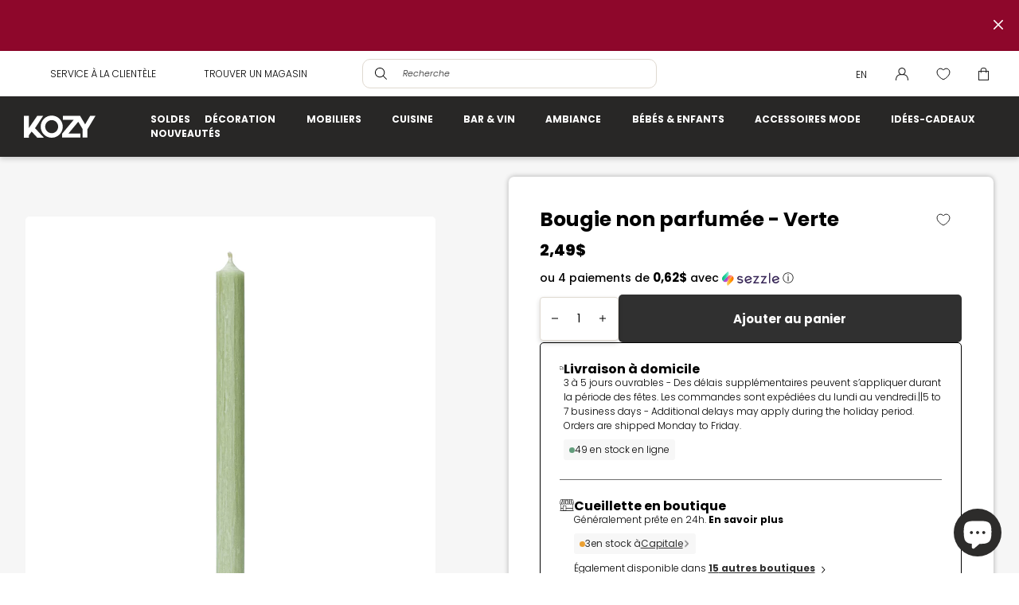

--- FILE ---
content_type: text/html; charset=utf-8
request_url: https://boutiquekozy.ca/collections/chandelles-decoratives-decorative-candles/products/bougie-non-parfumee-vert-unscented-candle-green-7705458180308
body_size: 77830
content:
<!doctype html>
<html class="no-js" lang="fr">
  <head>
	<script id="pandectes-rules">   /* PANDECTES-GDPR: DO NOT MODIFY AUTO GENERATED CODE OF THIS SCRIPT */      window.PandectesSettings = {"store":{"id":64840335572,"plan":"plus","theme":"kozy/production","primaryLocale":"fr","adminMode":false,"headless":false,"storefrontRootDomain":"","checkoutRootDomain":"","storefrontAccessToken":""},"tsPublished":1725558789,"declaration":{"showPurpose":false,"showProvider":false,"declIntroText":"Nous utilisons des cookies pour optimiser les fonctionnalités du site Web, analyser les performances et vous offrir une expérience personnalisée. Certains cookies sont indispensables au bon fonctionnement et au bon fonctionnement du site Web. Ces cookies ne peuvent pas être désactivés. Dans cette fenêtre, vous pouvez gérer vos préférences en matière de cookies.","showDateGenerated":true},"language":{"languageMode":"Multilingual","fallbackLanguage":"fr","languageDetection":"url","languagesSupported":["en"]},"texts":{"managed":{"headerText":{"en":"<h5 class=\"pandectes-header\">Welcome to our world!</h5>","fr":"<h5 class=\"pandectes-header\">Bienvenue chez nous!</h5>"},"consentText":{"en":"<p class=\"pandectes-desc\">We are a Canadian company.</p>\nInspiration is at the heart of our DNA, and so is customer satisfaction. Our website uses cookies to provide you with the best experience.","fr":"<p class=\"pandectes-desc\">Nous sommes une entreprise d'ici.</p>\nL'inspiration est au coeur de notre ADN, tout comme la satisfaction de notre clientèle. Notre site web utilise des cookies afin de vous offrir la meileure expérience qui soit."},"dismissButtonText":{"en":"Ok","fr":"D'accord"},"linkText":{"en":"Learn more","fr":"En apprendre plus"},"imprintText":{"en":"Imprint","fr":"Imprimer"},"preferencesButtonText":{"en":"Preferences","fr":"Préférences"},"allowButtonText":{"en":"Accept","fr":"Accepter"},"denyButtonText":{"en":"Decline","fr":"Déclin"},"leaveSiteButtonText":{"en":"Leave this site","fr":"Quitter ce site"},"cookiePolicyText":{"en":"Cookie policy","fr":"Politique des cookies"},"preferencesPopupTitleText":{"en":"Manage consent preferences","fr":"Gérer les préférences de consentement"},"preferencesPopupIntroText":{"en":"We use cookies to optimize website functionality, analyze the performance, and provide personalized experience to you. Some cookies are essential to make the website operate and function correctly. Those cookies cannot be disabled. In this window you can manage your preference of cookies.","fr":"Nous utilisons des cookies pour optimiser les fonctionnalités du site Web, analyser les performances et vous offrir une expérience personnalisée. Certains cookies sont indispensables au bon fonctionnement et au bon fonctionnement du site. Ces cookies ne peuvent pas être désactivés. Dans cette fenêtre, vous pouvez gérer votre préférence de cookies."},"preferencesPopupCloseButtonText":{"en":"Close","fr":"Fermer"},"preferencesPopupAcceptAllButtonText":{"en":"Accept all","fr":"Tout accepter"},"preferencesPopupRejectAllButtonText":{"en":"Reject all","fr":"Tout refuser"},"preferencesPopupSaveButtonText":{"en":"Save preferences","fr":"Enregistrer les préférences"},"accessSectionTitleText":{"en":"Data portability","fr":"Portabilité des données"},"accessSectionParagraphText":{"en":"You have the right to request access to your data at any time.","fr":"Vous avez le droit de pouvoir accéder à vos données à tout moment."},"rectificationSectionTitleText":{"en":"Data Rectification","fr":"Rectification des données"},"rectificationSectionParagraphText":{"en":"You have the right to request your data to be updated whenever you think it is appropriate.","fr":"Vous avez le droit de demander la mise à jour de vos données chaque fois que vous le jugez approprié."},"erasureSectionTitleText":{"en":"Right to be forgotten","fr":"Droit à l'oubli"},"erasureSectionParagraphText":{"en":"You have the right to ask all your data to be erased. After that, you will no longer be able to access your account.","fr":"Vous avez le droit de demander que toutes vos données soient effacées. Après cela, vous ne pourrez plus accéder à votre compte."},"declIntroText":{"en":"We use cookies to optimize website functionality, analyze the performance, and provide personalized experience to you. Some cookies are essential to make the website operate and function correctly. Those cookies cannot be disabled. In this window you can manage your preference of cookies.","fr":"Nous utilisons des cookies pour optimiser les fonctionnalités du site Web, analyser les performances et vous offrir une expérience personnalisée. Certains cookies sont indispensables au bon fonctionnement et au bon fonctionnement du site Web. Ces cookies ne peuvent pas être désactivés. Dans cette fenêtre, vous pouvez gérer vos préférences en matière de cookies."}},"categories":{"strictlyNecessaryCookiesTitleText":{"en":"Strictly necessary cookies","fr":"Cookies strictement nécessaires"},"functionalityCookiesTitleText":{"en":"Functional cookies","fr":"Cookies fonctionnels"},"performanceCookiesTitleText":{"en":"Performance cookies","fr":"Cookies de performances"},"targetingCookiesTitleText":{"en":"Targeting cookies","fr":"Ciblage des cookies"},"unclassifiedCookiesTitleText":{"en":"Unclassified cookies","fr":"Cookies non classés"},"strictlyNecessaryCookiesDescriptionText":{"en":"These cookies are essential in order to enable you to move around the website and use its features, such as accessing secure areas of the website. The website cannot function properly without these cookies.","fr":"Ces cookies sont essentiels pour vous permettre de vous déplacer sur le site Web et d'utiliser ses fonctionnalités, telles que l'accès aux zones sécurisées du site Web. Le site Web ne peut pas fonctionner correctement sans ces cookies."},"functionalityCookiesDescriptionText":{"en":"These cookies enable the site to provide enhanced functionality and personalisation. They may be set by us or by third party providers whose services we have added to our pages. If you do not allow these cookies then some or all of these services may not function properly.","fr":"Ces cookies permettent au site de fournir des fonctionnalités et une personnalisation améliorées. Ils peuvent être définis par nous ou par des fournisseurs tiers dont nous avons ajouté les services à nos pages. Si vous n'autorisez pas ces cookies, certains ou tous ces services peuvent ne pas fonctionner correctement."},"performanceCookiesDescriptionText":{"en":"These cookies enable us to monitor and improve the performance of our website. For example, they allow us to count visits, identify traffic sources and see which parts of the site are most popular.","fr":"Ces cookies nous permettent de surveiller et d'améliorer les performances de notre site Web. Par exemple, ils nous permettent de compter les visites, d'identifier les sources de trafic et de voir quelles parties du site sont les plus populaires."},"targetingCookiesDescriptionText":{"en":"These cookies may be set through our site by our advertising partners. They may be used by those companies to build a profile of your interests and show you relevant adverts on other sites.    They do not store directly personal information, but are based on uniquely identifying your browser and internet device. If you do not allow these cookies, you will experience less targeted advertising.","fr":"Ces cookies peuvent être installés via notre site par nos partenaires publicitaires. Ils peuvent être utilisés par ces sociétés pour établir un profil de vos intérêts et vous montrer des publicités pertinentes sur d'autres sites. Ils ne stockent pas directement d'informations personnelles, mais sont basés sur l'identification unique de votre navigateur et de votre appareil Internet. Si vous n'autorisez pas ces cookies, vous bénéficierez d'une publicité moins ciblée."},"unclassifiedCookiesDescriptionText":{"en":"Unclassified cookies are cookies that we are in the process of classifying, together with the providers of individual cookies.","fr":"Les cookies non classés sont des cookies que nous sommes en train de classer avec les fournisseurs de cookies individuels."}},"auto":{"declName":{"en":"Name","fr":"Nom"},"declPath":{"en":"Path","fr":"Chemin"},"declType":{"en":"Type","fr":"Type"},"declDomain":{"en":"Domain","fr":"Domaine"},"declPurpose":{"en":"Purpose","fr":"But"},"declProvider":{"en":"Provider","fr":"Fournisseur"},"declRetention":{"en":"Retention","fr":"Rétention"},"declFirstParty":{"en":"First-party","fr":"Première partie"},"declThirdParty":{"en":"Third-party","fr":"Tierce partie"},"declSeconds":{"en":"seconds","fr":"secondes"},"declMinutes":{"en":"minutes","fr":"minutes"},"declHours":{"en":"hours","fr":"heures"},"declDays":{"en":"days","fr":"jours"},"declMonths":{"en":"months","fr":"mois"},"declYears":{"en":"years","fr":"années"},"declSession":{"en":"Session","fr":"Session"},"cookiesDetailsText":{"en":"Cookies details","fr":"Détails des cookies"},"preferencesPopupAlwaysAllowedText":{"en":"Always allowed","fr":"Toujours permis"},"submitButton":{"en":"Submit","fr":"Soumettre"},"submittingButton":{"en":"Submitting...","fr":"Soumission..."},"cancelButton":{"en":"Cancel","fr":"Annuler"},"guestsSupportInfoText":{"en":"Please login with your customer account to further proceed.","fr":"Veuillez vous connecter avec votre compte client pour continuer."},"guestsSupportEmailPlaceholder":{"en":"E-mail address","fr":"Adresse e-mail"},"guestsSupportEmailValidationError":{"en":"Email is not valid","fr":"L'email n'est pas valide"},"guestsSupportEmailSuccessTitle":{"en":"Thank you for your request","fr":"Merci pour votre requête"},"guestsSupportEmailFailureTitle":{"en":"A problem occurred","fr":"Un problème est survenu"},"guestsSupportEmailSuccessMessage":{"en":"If you are registered as a customer of this store, you will soon receive an email with instructions on how to proceed.","fr":"Si vous êtes inscrit en tant que client de ce magasin, vous recevrez bientôt un e-mail avec des instructions sur la marche à suivre."},"guestsSupportEmailFailureMessage":{"en":"Your request was not submitted. Please try again and if problem persists, contact store owner for assistance.","fr":"Votre demande n'a pas été soumise. Veuillez réessayer et si le problème persiste, contactez le propriétaire du magasin pour obtenir de l'aide."},"confirmationSuccessTitle":{"en":"Your request is verified","fr":"Votre demande est vérifiée"},"confirmationFailureTitle":{"en":"A problem occurred","fr":"Un problème est survenu"},"confirmationSuccessMessage":{"en":"We will soon get back to you as to your request.","fr":"Nous reviendrons rapidement vers vous quant à votre demande."},"confirmationFailureMessage":{"en":"Your request was not verified. Please try again and if problem persists, contact store owner for assistance","fr":"Votre demande n'a pas été vérifiée. Veuillez réessayer et si le problème persiste, contactez le propriétaire du magasin pour obtenir de l'aide"},"consentSectionTitleText":{"en":"Your cookie consent","fr":"Votre consentement aux cookies"},"consentSectionNoConsentText":{"en":"You have not consented to the cookies policy of this website.","fr":"Vous n'avez pas consenti à la politique de cookies de ce site Web."},"consentSectionConsentedText":{"en":"You consented to the cookies policy of this website on","fr":"Vous avez consenti à la politique de cookies de ce site Web sur"},"consentStatus":{"en":"Consent preference","fr":"Préférence de consentement"},"consentDate":{"en":"Consent date","fr":"Date de consentement"},"consentId":{"en":"Consent ID","fr":"ID de consentement"},"consentSectionChangeConsentActionText":{"en":"Change consent preference","fr":"Modifier la préférence de consentement"},"accessSectionGDPRRequestsActionText":{"en":"Data subject requests","fr":"Demandes des personnes concernées"},"accessSectionAccountInfoActionText":{"en":"Personal data","fr":"Données personnelles"},"accessSectionOrdersRecordsActionText":{"en":"Orders","fr":"Ordres"},"accessSectionDownloadReportActionText":{"en":"Request export","fr":"Tout télécharger"},"rectificationCommentPlaceholder":{"en":"Describe what you want to be updated","fr":"Décrivez ce que vous souhaitez mettre à jour"},"rectificationCommentValidationError":{"en":"Comment is required","fr":"Un commentaire est requis"},"rectificationSectionEditAccountActionText":{"en":"Request an update","fr":"Demander une mise à jour"},"erasureSectionRequestDeletionActionText":{"en":"Request personal data deletion","fr":"Demander la suppression des données personnelles"}}},"library":{"previewMode":false,"fadeInTimeout":0,"defaultBlocked":0,"showLink":false,"showImprintLink":false,"showGoogleLink":false,"enabled":true,"cookie":{"name":"_pandectes_gdpr","expiryDays":365,"secure":true,"domain":""},"dismissOnScroll":false,"dismissOnWindowClick":false,"dismissOnTimeout":false,"palette":{"popup":{"background":"#FFFFFF","backgroundForCalculations":{"a":1,"b":255,"g":255,"r":255},"text":"#000000"},"button":{"background":"#000000","backgroundForCalculations":{"a":1,"b":0,"g":0,"r":0},"text":"#FFFFFF","textForCalculation":{"a":1,"b":255,"g":255,"r":255},"border":"transparent"}},"content":{"href":"https://boutique-kozy-dev.myshopify.com/policies/privacy-policy","imprintHref":"/","close":"&#10005;","target":"","logo":""},"window":"<div role=\"dialog\" aria-live=\"polite\" aria-label=\"cookieconsent\" aria-describedby=\"cookieconsent:desc\" id=\"pandectes-banner\" class=\"cc-window-wrapper cc-bottom-left-wrapper\"><div class=\"pd-cookie-banner-window cc-window {{classes}}\"><!--googleoff: all-->{{children}}<!--googleon: all--></div></div>","compliance":{"custom":"<div class=\"cc-compliance cc-highlight\">{{preferences}}{{allow}}</div>"},"type":"custom","layouts":{"basic":"{{header}}{{message}}{{compliance}}"},"position":"bottom-left","theme":"classic","revokable":false,"animateRevokable":false,"revokableReset":false,"revokableLogoUrl":"https://cdn.shopify.com/s/files/1/0648/4033/5572/t/3/assets/pandectes-reopen-logo.png?v=1725470539","revokablePlacement":"bottom-left","revokableMarginHorizontal":15,"revokableMarginVertical":15,"static":false,"autoAttach":true,"hasTransition":true,"blacklistPage":[""],"elements":{"close":"<button aria-label=\"dismiss cookie message\" type=\"button\" tabindex=\"0\" class=\"cc-close\">{{close}}</button>","dismiss":"<button aria-label=\"dismiss cookie message\" type=\"button\" tabindex=\"0\" class=\"cc-btn cc-btn-decision cc-dismiss\">{{dismiss}}</button>","allow":"<button aria-label=\"allow cookies\" type=\"button\" tabindex=\"0\" class=\"cc-btn cc-btn-decision cc-allow\">{{allow}}</button>","deny":"<button aria-label=\"deny cookies\" type=\"button\" tabindex=\"0\" class=\"cc-btn cc-btn-decision cc-deny\">{{deny}}</button>","preferences":"<button aria-label=\"settings cookies\" tabindex=\"0\" type=\"button\" class=\"cc-btn cc-settings\" onclick=\"Pandectes.fn.openPreferences()\">{{preferences}}</button>"}},"geolocation":{"auOnly":false,"brOnly":false,"caOnly":false,"chOnly":false,"euOnly":false,"jpOnly":false,"nzOnly":false,"thOnly":false,"zaOnly":false,"canadaOnly":false,"globalVisibility":true},"dsr":{"guestsSupport":false,"accessSectionDownloadReportAuto":false},"banner":{"resetTs":1725470537,"extraCss":"        .cc-banner-logo {max-width: 36em!important;}    @media(min-width: 768px) {.cc-window.cc-floating{max-width: 36em!important;width: 36em!important;}}    .cc-message, .pd-cookie-banner-window .cc-header, .cc-logo {text-align: left}    .cc-window-wrapper{z-index: 2147483647;}    .cc-window{z-index: 2147483647;font-family: inherit;}    .pd-cookie-banner-window .cc-header{font-family: inherit;}    .pd-cp-ui{font-family: inherit; background-color: #FFFFFF;color:#000000;}    button.pd-cp-btn, a.pd-cp-btn{background-color:#000000;color:#FFFFFF!important;}    input + .pd-cp-preferences-slider{background-color: rgba(0, 0, 0, 0.3)}    .pd-cp-scrolling-section::-webkit-scrollbar{background-color: rgba(0, 0, 0, 0.3)}    input:checked + .pd-cp-preferences-slider{background-color: rgba(0, 0, 0, 1)}    .pd-cp-scrolling-section::-webkit-scrollbar-thumb {background-color: rgba(0, 0, 0, 1)}    .pd-cp-ui-close{color:#000000;}    .pd-cp-preferences-slider:before{background-color: #FFFFFF}    .pd-cp-title:before {border-color: #000000!important}    .pd-cp-preferences-slider{background-color:#000000}    .pd-cp-toggle{color:#000000!important}    @media(max-width:699px) {.pd-cp-ui-close-top svg {fill: #000000}}    .pd-cp-toggle:hover,.pd-cp-toggle:visited,.pd-cp-toggle:active{color:#000000!important}    .pd-cookie-banner-window {box-shadow: 0 0 18px rgb(0 0 0 / 20%);}  @media (max-width: 767px) {    .cc-window.cc-floating {        border-radius: 0 !important;        bottom: 0 !important;        left: 0 !important;    }}@media (max-width: 600px) {    .pandectes-header:before {        content: url(https://cdn.shopify.com/s/files/1/0648/4033/5572/files/cookie.png?v=1725483415&width=75);        display: flex;    }}.cc-bottom {    bottom: 20px;}.cc-left {    left: 20px;}.pd-cookie-banner-window .cc-header {    margin-bottom: 0;}button.cc-btn.cc-btn-decision.cc-allow {    min-width: 50%;    max-width: 50%;}button.cc-btn.cc-settings {    min-width: fit-content;    max-width: fit-content;    border: none;    text-decoration: underline;    font-weight: 400;}button.cc-btn.cc-settings:hover {    background: none !important;    color: hsl(0deg 0% 0% / 50%) !important;    text-decoration: none !important;}.cc-compliance {    justify-content: flex-end;}.cc-floating.cc-theme-classic {    padding: 1.75em;}.cc-floating .cc-message {    text-align: justify;    margin-bottom: 1.5em;    margin-top: 0;}.cc-floating.cc-theme-classic {    border-radius: 10px;}.pandectes-header {    font-size: 30px;    font-weight: 800;    margin-bottom: 0;}@media (min-width: 600px) {    .pandectes-header:after {        content: url(https://cdn.shopify.com/s/files/1/0648/4033/5572/files/cookie.png?v=1725483415&width=125);        position: absolute;        right: 0;        top: 28px;        padding-right: 28px;    }}.pandectes-desc {    margin-top: 0;    font-weight: 800;}button.pd-cp-ui-rejectAll.pd-cp-btn.pd-cp-btn__small {    display: none;}.pd-cp-scrolling-section {    height: fit-content;}","customJavascript":{"useButtons":true},"showPoweredBy":false,"revokableTrigger":false,"hybridStrict":false,"cookiesBlockedByDefault":"0","isActive":true,"implicitSavePreferences":false,"cookieIcon":false,"blockBots":false,"showCookiesDetails":true,"hasTransition":true,"blockingPage":false,"showOnlyLandingPage":false,"leaveSiteUrl":"https://www.google.com","linkRespectStoreLang":false},"cookies":{"0":[{"name":"keep_alive","type":"http","domain":"boutiquekozy.ca","path":"/","provider":"Shopify","firstParty":true,"retention":"30 minute(s)","expires":30,"unit":"declMinutes","purpose":{"en":"Used in connection with buyer localization.","fr":"Utilisé en relation avec la localisation de l'acheteur."}},{"name":"secure_customer_sig","type":"http","domain":"boutiquekozy.ca","path":"/","provider":"Shopify","firstParty":true,"retention":"1 year(s)","expires":1,"unit":"declYears","purpose":{"en":"Used in connection with customer login.","fr":"Utilisé en relation avec la connexion client."}},{"name":"localization","type":"http","domain":"boutiquekozy.ca","path":"/","provider":"Shopify","firstParty":true,"retention":"1 year(s)","expires":1,"unit":"declYears","purpose":{"en":"Shopify store localization","fr":"Localisation de boutique Shopify"}},{"name":"cart_currency","type":"http","domain":"boutiquekozy.ca","path":"/","provider":"Shopify","firstParty":true,"retention":"2 ","expires":2,"unit":"declSession","purpose":{"en":"The cookie is necessary for the secure checkout and payment function on the website. This function is provided by shopify.com.","fr":"Le cookie est nécessaire pour la fonction de paiement et de paiement sécurisé sur le site Web. Cette fonction est fournie par shopify.com."}},{"name":"_tracking_consent","type":"http","domain":".boutiquekozy.ca","path":"/","provider":"Shopify","firstParty":true,"retention":"1 year(s)","expires":1,"unit":"declYears","purpose":{"en":"Tracking preferences.","fr":"Préférences de suivi."}},{"name":"_cmp_a","type":"http","domain":".boutiquekozy.ca","path":"/","provider":"Shopify","firstParty":true,"retention":"1 day(s)","expires":1,"unit":"declDays","purpose":{"en":"Used for managing customer privacy settings.","fr":"Utilisé pour gérer les paramètres de confidentialité des clients."}},{"name":"cart","type":"http","domain":"boutiquekozy.ca","path":"/","provider":"Shopify","firstParty":true,"retention":"1 month(s)","expires":1,"unit":"declMonths","purpose":{"en":"Necessary for the shopping cart functionality on the website.","fr":"Nécessaire pour la fonctionnalité de panier d'achat sur le site Web."}},{"name":"cart_ts","type":"http","domain":"boutiquekozy.ca","path":"/","provider":"Shopify","firstParty":true,"retention":"1 month(s)","expires":1,"unit":"declMonths","purpose":{"en":"Used in connection with checkout.","fr":"Utilisé en relation avec le paiement."}},{"name":"shopify_pay_redirect","type":"http","domain":"boutiquekozy.ca","path":"/","provider":"Shopify","firstParty":true,"retention":"1 hour(s)","expires":1,"unit":"declHours","purpose":{"en":"The cookie is necessary for the secure checkout and payment function on the website. This function is provided by shopify.com.","fr":"Le cookie est nécessaire pour la fonction de paiement et de paiement sécurisé sur le site Web. Cette fonction est fournie par shopify.com."}},{"name":"cart_sig","type":"http","domain":"boutiquekozy.ca","path":"/","provider":"Shopify","firstParty":true,"retention":"1 month(s)","expires":1,"unit":"declMonths","purpose":{"en":"Shopify analytics.","fr":"Analyses Shopify."}},{"name":"_shopify_essential","type":"http","domain":"boutiquekozy.ca","path":"/","provider":"Shopify","firstParty":true,"retention":"1 year(s)","expires":1,"unit":"declYears","purpose":{"en":"Used on the accounts page.","fr":"Utilisé sur la page des comptes."}},{"name":"wpm-test-cookie","type":"http","domain":"ca","path":"/","provider":"Shopify","firstParty":false,"retention":"Session","expires":1,"unit":"declSeconds","purpose":{"en":"Used to ensure our systems are working correctly.","fr":"Used to ensure our systems are working correctly."}},{"name":"wpm-test-cookie","type":"http","domain":"boutiquekozy.ca","path":"/","provider":"Shopify","firstParty":true,"retention":"Session","expires":1,"unit":"declSeconds","purpose":{"en":"Used to ensure our systems are working correctly.","fr":"Used to ensure our systems are working correctly."}}],"1":[{"name":"hjActiveViewportIds","type":"html_local","domain":"https://boutiquekozy.ca","path":"/","provider":"Hotjar","firstParty":true,"retention":"Persistent","expires":1,"unit":"declYears","purpose":{"en":"Stores user active viewports IDs.","fr":"Stocke les identifiants des fenêtres d&#39;affichage actives des utilisateurs."}},{"name":"_hjSessionUser_2287970","type":"http","domain":".boutiquekozy.ca","path":"/","provider":"Hotjar","firstParty":true,"retention":"1 year(s)","expires":1,"unit":"declYears","purpose":{"fr":""}},{"name":"_hjSession_2287970","type":"http","domain":".boutiquekozy.ca","path":"/","provider":"Hotjar","firstParty":true,"retention":"30 minute(s)","expires":30,"unit":"declMinutes","purpose":{"fr":""}}],"2":[{"name":"_ga","type":"http","domain":".boutiquekozy.ca","path":"/","provider":"Google","firstParty":true,"retention":"1 year(s)","expires":1,"unit":"declYears","purpose":{"en":"Cookie is set by Google Analytics with unknown functionality","fr":"Le cookie est défini par Google Analytics avec une fonctionnalité inconnue"}},{"name":"_boomr_clss","type":"html_local","domain":"https://boutiquekozy.ca","path":"/","provider":"Shopify","firstParty":true,"retention":"Persistent","expires":1,"unit":"declYears","purpose":{"en":"Used to monitor and optimize the performance of Shopify stores.","fr":"Utilisé pour surveiller et optimiser les performances des magasins Shopify."}},{"name":"_ga_CHSJT0X4GE","type":"http","domain":".boutiquekozy.ca","path":"/","provider":"Google","firstParty":true,"retention":"1 year(s)","expires":1,"unit":"declYears","purpose":{"fr":""}}],"4":[{"name":"_gcl_au","type":"http","domain":".boutiquekozy.ca","path":"/","provider":"Google","firstParty":true,"retention":"3 month(s)","expires":3,"unit":"declMonths","purpose":{"en":"Cookie is placed by Google Tag Manager to track conversions.","fr":"Le cookie est placé par Google Tag Manager pour suivre les conversions."}}],"8":[{"name":"hjViewportId","type":"html_session","domain":"https://boutiquekozy.ca","path":"/","provider":"Unknown","firstParty":true,"retention":"Session","expires":1,"unit":"declYears","purpose":{"en":"Stores user viewport details such as size and dimensions.","fr":"Stocke les détails de la fenêtre d&#39;affichage utilisateur tels que la taille et les dimensions."}},{"name":"_hjLocalStorageTest","type":"html_local","domain":"https://boutiquekozy.ca","path":"/","provider":"Unknown","firstParty":true,"retention":"Persistent","expires":1,"unit":"declYears","purpose":{"en":"Checks if the Tracking Code can use Local Storage. If it can, a value of 1 is set.","fr":"Vérifie si le code de suivi peut utiliser le stockage local. Si c&#39;est le cas, une valeur de 1 est définie."}},{"name":"_hjSessionStorageTest","type":"html_session","domain":"https://boutiquekozy.ca","path":"/","provider":"Unknown","firstParty":true,"retention":"Session","expires":1,"unit":"declYears","purpose":{"en":"Checks if the Tracking Code can use Session Storage. If it can, a value of 1 is set.","fr":"Vérifie si le code de suivi peut utiliser le stockage de session. Si c&#39;est le cas, une valeur de 1 est définie."}},{"name":"ads/ga-audiences","type":"html_session","domain":"https://www.google.ie","path":"/","provider":"Unknown","firstParty":false,"retention":"Session","expires":1,"unit":"declYears","purpose":{"fr":""}},{"name":"language","type":"http","domain":"boutiquekozy.ca","path":"/","provider":"Unknown","firstParty":true,"retention":"Session","expires":-55,"unit":"declYears","purpose":{"fr":""}},{"name":"Chatra.clientId","type":"html_local","domain":"https://boutiquekozy.ca","path":"/","provider":"Unknown","firstParty":true,"retention":"Persistent","expires":1,"unit":"declYears","purpose":{"fr":""}},{"name":"because-site-visitor-boutique-kozy-dev-3e7e12a8-8324-437d-aed3-923fef4aabb3","type":"html_local","domain":"https://boutiquekozy.ca","path":"/","provider":"Unknown","firstParty":true,"retention":"Persistent","expires":1,"unit":"declYears","purpose":{"fr":""}},{"name":"appmate-session","type":"html_local","domain":"https://boutiquekozy.ca","path":"/","provider":"Unknown","firstParty":true,"retention":"Persistent","expires":1,"unit":"declYears","purpose":{"fr":""}},{"name":"Chatra.lastPageViewAt","type":"html_local","domain":"https://boutiquekozy.ca","path":"/","provider":"Unknown","firstParty":true,"retention":"Persistent","expires":1,"unit":"declYears","purpose":{"fr":""}},{"name":"collectionReferrerId","type":"html_session","domain":"https://boutiquekozy.ca","path":"/","provider":"Unknown","firstParty":true,"retention":"Session","expires":1,"unit":"declYears","purpose":{"fr":""}},{"name":"klaviyoOnsite","type":"html_local","domain":"https://boutiquekozy.ca","path":"/","provider":"Unknown","firstParty":true,"retention":"Persistent","expires":1,"unit":"declYears","purpose":{"fr":""}},{"name":"Chatra.referrer","type":"html_local","domain":"https://boutiquekozy.ca","path":"/","provider":"Unknown","firstParty":true,"retention":"Persistent","expires":1,"unit":"declYears","purpose":{"fr":""}},{"name":"Chatra.hostedItems","type":"html_local","domain":"https://boutiquekozy.ca","path":"/","provider":"Unknown","firstParty":true,"retention":"Persistent","expires":1,"unit":"declYears","purpose":{"fr":""}},{"name":"__storage_test__","type":"html_local","domain":"https://boutiquekozy.ca","path":"/","provider":"Unknown","firstParty":true,"retention":"Persistent","expires":1,"unit":"declYears","purpose":{"fr":""}},{"name":"session-storage-test","type":"html_session","domain":"https://boutiquekozy.ca","path":"/","provider":"Unknown","firstParty":true,"retention":"Session","expires":1,"unit":"declYears","purpose":{"fr":""}},{"name":"o9fbqLXyijBdvRosC.boutiquekozy.ca.lastPage","type":"html_local","domain":"https://chat.chatra.io","path":"/","provider":"Unknown","firstParty":false,"retention":"Persistent","expires":1,"unit":"declYears","purpose":{"fr":""}},{"name":"klaviyoPagesVisitCount","type":"html_session","domain":"https://boutiquekozy.ca","path":"/","provider":"Unknown","firstParty":true,"retention":"Session","expires":1,"unit":"declYears","purpose":{"fr":""}},{"name":"sessionIdCm","type":"html_session","domain":"https://boutiquekozy.ca","path":"/","provider":"Unknown","firstParty":true,"retention":"Session","expires":1,"unit":"declYears","purpose":{"fr":""}},{"name":"o9fbqLXyijBdvRosC.boutiquekozy.ca.visitOpenedAt","type":"html_local","domain":"https://chat.chatra.io","path":"/","provider":"Unknown","firstParty":false,"retention":"Persistent","expires":1,"unit":"declYears","purpose":{"fr":""}},{"name":"[\"connectionInfo\",{\"hostId\":\"o9fbqLXyijBdvRosC\",\"hostName\":\"boutiquekozy.ca\"},{}]","type":"html_local","domain":"https://chat.chatra.io","path":"/","provider":"Unknown","firstParty":false,"retention":"Persistent","expires":1,"unit":"declYears","purpose":{"fr":"","updatedAt":{"fr":""}}},{"name":"o9fbqLXyijBdvRosC.boutiquekozy.ca.userAgent","type":"html_local","domain":"https://chat.chatra.io","path":"/","provider":"Unknown","firstParty":false,"retention":"Persistent","expires":1,"unit":"declYears","purpose":{"fr":""}},{"name":"o9fbqLXyijBdvRosC.boutiquekozy.ca.visitsCount","type":"html_local","domain":"https://chat.chatra.io","path":"/","provider":"Unknown","firstParty":false,"retention":"Persistent","expires":1,"unit":"declYears","purpose":{"fr":""}},{"name":"o9fbqLXyijBdvRosC.boutiquekozy.ca.clientId","type":"html_local","domain":"https://chat.chatra.io","path":"/","provider":"Unknown","firstParty":false,"retention":"Persistent","expires":1,"unit":"declYears","purpose":{"fr":""}},{"name":"o9fbqLXyijBdvRosC.boutiquekozy.ca.displayedLanguage","type":"html_local","domain":"https://chat.chatra.io","path":"/","provider":"Unknown","firstParty":false,"retention":"Persistent","expires":1,"unit":"declYears","purpose":{"fr":""}},{"name":"o9fbqLXyijBdvRosC.boutiquekozy.ca.browserLanguage","type":"html_local","domain":"https://chat.chatra.io","path":"/","provider":"Unknown","firstParty":false,"retention":"Persistent","expires":1,"unit":"declYears","purpose":{"fr":""}},{"name":"[\"agents\",{\"hostId\":\"o9fbqLXyijBdvRosC\"}]","type":"html_local","domain":"https://chat.chatra.io","path":"/","provider":"Unknown","firstParty":false,"retention":"Persistent","expires":1,"unit":"declYears","purpose":{"fr":"","updatedAt":{"fr":""}}},{"name":"o9fbqLXyijBdvRosC.boutiquekozy.ca.currentPageTitle","type":"html_local","domain":"https://chat.chatra.io","path":"/","provider":"Unknown","firstParty":false,"retention":"Persistent","expires":1,"unit":"declYears","purpose":{"fr":""}},{"name":"[\"host\",{\"hostId\":\"o9fbqLXyijBdvRosC\"}].updatedAt","type":"html_local","domain":"https://chat.chatra.io","path":"/","provider":"Unknown","firstParty":false,"retention":"Persistent","expires":1,"unit":"declYears","purpose":{"fr":""}},{"name":"[\"agents\",{\"hostId\":\"o9fbqLXyijBdvRosC\"}].updatedAt","type":"html_local","domain":"https://chat.chatra.io","path":"/","provider":"Unknown","firstParty":false,"retention":"Persistent","expires":1,"unit":"declYears","purpose":{"fr":""}},{"name":"o9fbqLXyijBdvRosC.boutiquekozy.ca.pagesVisitCount","type":"html_local","domain":"https://chat.chatra.io","path":"/","provider":"Unknown","firstParty":false,"retention":"Persistent","expires":1,"unit":"declYears","purpose":{"fr":""}},{"name":"o9fbqLXyijBdvRosC.boutiquekozy.ca.pagesAllCount","type":"html_local","domain":"https://chat.chatra.io","path":"/","provider":"Unknown","firstParty":false,"retention":"Persistent","expires":1,"unit":"declYears","purpose":{"fr":""}},{"name":"o9fbqLXyijBdvRosC.LN0LzrNtaX2cHjoeSG1K9w60ZMU-0aLCiVzU_L8r.Chtr.tabID","type":"html_local","domain":"https://chat.chatra.io","path":"/","provider":"Unknown","firstParty":false,"retention":"Persistent","expires":1,"unit":"declYears","purpose":{"fr":""}},{"name":"o9fbqLXyijBdvRosC.LN0LzrNtaX2cHjoeSG1K9w60ZMU-0aLCiVzU_L8r.lastSubscription","type":"html_local","domain":"https://chat.chatra.io","path":"/","provider":"Unknown","firstParty":false,"retention":"Persistent","expires":1,"unit":"declYears","purpose":{"fr":""}},{"name":"o9fbqLXyijBdvRosC.lastHostname","type":"html_local","domain":"https://chat.chatra.io","path":"/","provider":"Unknown","firstParty":false,"retention":"Persistent","expires":1,"unit":"declYears","purpose":{"fr":""}},{"name":"[\"host\",{\"hostId\":\"o9fbqLXyijBdvRosC\"}]","type":"html_local","domain":"https://chat.chatra.io","path":"/","provider":"Unknown","firstParty":false,"retention":"Persistent","expires":1,"unit":"declYears","purpose":{"updatedAt":{"fr":""},"fr":""}},{"name":"o9fbqLXyijBdvRosC.boutiquekozy.ca.currentPage","type":"html_local","domain":"https://chat.chatra.io","path":"/","provider":"Unknown","firstParty":false,"retention":"Persistent","expires":1,"unit":"declYears","purpose":{"fr":""}},{"name":"o9fbqLXyijBdvRosC.boutiquekozy.ca.pageOpenedAt","type":"html_local","domain":"https://chat.chatra.io","path":"/","provider":"Unknown","firstParty":false,"retention":"Persistent","expires":1,"unit":"declYears","purpose":{"fr":""}},{"name":"__dummy__","type":"html_session","domain":"https://chat.chatra.io","path":"/","provider":"Unknown","firstParty":false,"retention":"Session","expires":1,"unit":"declYears","purpose":{"fr":""}},{"name":"o9fbqLXyijBdvRosC.locale.en","type":"html_local","domain":"https://chat.chatra.io","path":"/","provider":"Unknown","firstParty":false,"retention":"Persistent","expires":1,"unit":"declYears","purpose":{"fr":""}},{"name":"[\"connectionInfo\",{\"hostId\":\"o9fbqLXyijBdvRosC\",\"hostName\":\"boutiquekozy.ca\"},{}].updatedAt","type":"html_local","domain":"https://chat.chatra.io","path":"/","provider":"Unknown","firstParty":false,"retention":"Persistent","expires":1,"unit":"declYears","purpose":{"fr":""}},{"name":"bugsnag-anonymous-id","type":"html_local","domain":"https://pay.shopify.com","path":"/","provider":"Unknown","firstParty":false,"retention":"Persistent","expires":1,"unit":"declYears","purpose":{"fr":""}}]},"blocker":{"isActive":false,"googleConsentMode":{"id":"","analyticsId":"","adwordsId":"","isActive":false,"adStorageCategory":4,"analyticsStorageCategory":2,"personalizationStorageCategory":1,"functionalityStorageCategory":1,"customEvent":false,"securityStorageCategory":0,"redactData":false,"urlPassthrough":false,"dataLayerProperty":"dataLayer","waitForUpdate":0,"useNativeChannel":false},"facebookPixel":{"id":"","isActive":false,"ldu":false},"microsoft":{"isActive":false,"uetTags":""},"rakuten":{"isActive":false,"cmp":false,"ccpa":false},"klaviyoIsActive":false,"gpcIsActive":false,"defaultBlocked":0,"patterns":{"whiteList":[],"blackList":{"1":[],"2":[],"4":[],"8":[]},"iframesWhiteList":[],"iframesBlackList":{"1":[],"2":[],"4":[],"8":[]},"beaconsWhiteList":[],"beaconsBlackList":{"1":[],"2":[],"4":[],"8":[]}}}}      !function(){"use strict";window.PandectesRules=window.PandectesRules||{},window.PandectesRules.manualBlacklist={1:[],2:[],4:[]},window.PandectesRules.blacklistedIFrames={1:[],2:[],4:[]},window.PandectesRules.blacklistedCss={1:[],2:[],4:[]},window.PandectesRules.blacklistedBeacons={1:[],2:[],4:[]};var e="javascript/blocked";function t(e){return new RegExp(e.replace(/[/\\.+?$()]/g,"\\$&").replace("*","(.*)"))}var n=function(e){var t=arguments.length>1&&void 0!==arguments[1]?arguments[1]:"log";new URLSearchParams(window.location.search).get("log")&&console[t]("PandectesRules: ".concat(e))};function a(e){var t=document.createElement("script");t.async=!0,t.src=e,document.head.appendChild(t)}function r(e,t){var n=Object.keys(e);if(Object.getOwnPropertySymbols){var a=Object.getOwnPropertySymbols(e);t&&(a=a.filter((function(t){return Object.getOwnPropertyDescriptor(e,t).enumerable}))),n.push.apply(n,a)}return n}function o(e){for(var t=1;t<arguments.length;t++){var n=null!=arguments[t]?arguments[t]:{};t%2?r(Object(n),!0).forEach((function(t){s(e,t,n[t])})):Object.getOwnPropertyDescriptors?Object.defineProperties(e,Object.getOwnPropertyDescriptors(n)):r(Object(n)).forEach((function(t){Object.defineProperty(e,t,Object.getOwnPropertyDescriptor(n,t))}))}return e}function i(e){var t=function(e,t){if("object"!=typeof e||!e)return e;var n=e[Symbol.toPrimitive];if(void 0!==n){var a=n.call(e,t||"default");if("object"!=typeof a)return a;throw new TypeError("@@toPrimitive must return a primitive value.")}return("string"===t?String:Number)(e)}(e,"string");return"symbol"==typeof t?t:t+""}function s(e,t,n){return(t=i(t))in e?Object.defineProperty(e,t,{value:n,enumerable:!0,configurable:!0,writable:!0}):e[t]=n,e}function c(e,t){return function(e){if(Array.isArray(e))return e}(e)||function(e,t){var n=null==e?null:"undefined"!=typeof Symbol&&e[Symbol.iterator]||e["@@iterator"];if(null!=n){var a,r,o,i,s=[],c=!0,l=!1;try{if(o=(n=n.call(e)).next,0===t){if(Object(n)!==n)return;c=!1}else for(;!(c=(a=o.call(n)).done)&&(s.push(a.value),s.length!==t);c=!0);}catch(e){l=!0,r=e}finally{try{if(!c&&null!=n.return&&(i=n.return(),Object(i)!==i))return}finally{if(l)throw r}}return s}}(e,t)||d(e,t)||function(){throw new TypeError("Invalid attempt to destructure non-iterable instance.\nIn order to be iterable, non-array objects must have a [Symbol.iterator]() method.")}()}function l(e){return function(e){if(Array.isArray(e))return u(e)}(e)||function(e){if("undefined"!=typeof Symbol&&null!=e[Symbol.iterator]||null!=e["@@iterator"])return Array.from(e)}(e)||d(e)||function(){throw new TypeError("Invalid attempt to spread non-iterable instance.\nIn order to be iterable, non-array objects must have a [Symbol.iterator]() method.")}()}function d(e,t){if(e){if("string"==typeof e)return u(e,t);var n=Object.prototype.toString.call(e).slice(8,-1);return"Object"===n&&e.constructor&&(n=e.constructor.name),"Map"===n||"Set"===n?Array.from(e):"Arguments"===n||/^(?:Ui|I)nt(?:8|16|32)(?:Clamped)?Array$/.test(n)?u(e,t):void 0}}function u(e,t){(null==t||t>e.length)&&(t=e.length);for(var n=0,a=new Array(t);n<t;n++)a[n]=e[n];return a}var f=window.PandectesRulesSettings||window.PandectesSettings,g=!(void 0===window.dataLayer||!Array.isArray(window.dataLayer)||!window.dataLayer.some((function(e){return"pandectes_full_scan"===e.event}))),p=function(){var e,t=arguments.length>0&&void 0!==arguments[0]?arguments[0]:"_pandectes_gdpr",n=("; "+document.cookie).split("; "+t+"=");if(n.length<2)e={};else{var a=n.pop().split(";");e=window.atob(a.shift())}var r=function(e){try{return JSON.parse(e)}catch(e){return!1}}(e);return!1!==r?r:e}(),h=f.banner.isActive,y=f.blocker,v=y.defaultBlocked,w=y.patterns,m=p&&null!==p.preferences&&void 0!==p.preferences?p.preferences:null,b=g?0:h?null===m?v:m:0,k={1:!(1&b),2:!(2&b),4:!(4&b)},_=w.blackList,S=w.whiteList,L=w.iframesBlackList,C=w.iframesWhiteList,P=w.beaconsBlackList,A=w.beaconsWhiteList,O={blackList:[],whiteList:[],iframesBlackList:{1:[],2:[],4:[],8:[]},iframesWhiteList:[],beaconsBlackList:{1:[],2:[],4:[],8:[]},beaconsWhiteList:[]};[1,2,4].map((function(e){var n;k[e]||((n=O.blackList).push.apply(n,l(_[e].length?_[e].map(t):[])),O.iframesBlackList[e]=L[e].length?L[e].map(t):[],O.beaconsBlackList[e]=P[e].length?P[e].map(t):[])})),O.whiteList=S.length?S.map(t):[],O.iframesWhiteList=C.length?C.map(t):[],O.beaconsWhiteList=A.length?A.map(t):[];var E={scripts:[],iframes:{1:[],2:[],4:[]},beacons:{1:[],2:[],4:[]},css:{1:[],2:[],4:[]}},I=function(t,n){return t&&(!n||n!==e)&&(!O.blackList||O.blackList.some((function(e){return e.test(t)})))&&(!O.whiteList||O.whiteList.every((function(e){return!e.test(t)})))},B=function(e,t){var n=O.iframesBlackList[t],a=O.iframesWhiteList;return e&&(!n||n.some((function(t){return t.test(e)})))&&(!a||a.every((function(t){return!t.test(e)})))},j=function(e,t){var n=O.beaconsBlackList[t],a=O.beaconsWhiteList;return e&&(!n||n.some((function(t){return t.test(e)})))&&(!a||a.every((function(t){return!t.test(e)})))},T=new MutationObserver((function(e){for(var t=0;t<e.length;t++)for(var n=e[t].addedNodes,a=0;a<n.length;a++){var r=n[a],o=r.dataset&&r.dataset.cookiecategory;if(1===r.nodeType&&"LINK"===r.tagName){var i=r.dataset&&r.dataset.href;if(i&&o)switch(o){case"functionality":case"C0001":E.css[1].push(i);break;case"performance":case"C0002":E.css[2].push(i);break;case"targeting":case"C0003":E.css[4].push(i)}}}})),R=new MutationObserver((function(t){for(var a=0;a<t.length;a++)for(var r=t[a].addedNodes,o=function(){var t=r[i],a=t.src||t.dataset&&t.dataset.src,o=t.dataset&&t.dataset.cookiecategory;if(1===t.nodeType&&"IFRAME"===t.tagName){if(a){var s=!1;B(a,1)||"functionality"===o||"C0001"===o?(s=!0,E.iframes[1].push(a)):B(a,2)||"performance"===o||"C0002"===o?(s=!0,E.iframes[2].push(a)):(B(a,4)||"targeting"===o||"C0003"===o)&&(s=!0,E.iframes[4].push(a)),s&&(t.removeAttribute("src"),t.setAttribute("data-src",a))}}else if(1===t.nodeType&&"IMG"===t.tagName){if(a){var c=!1;j(a,1)?(c=!0,E.beacons[1].push(a)):j(a,2)?(c=!0,E.beacons[2].push(a)):j(a,4)&&(c=!0,E.beacons[4].push(a)),c&&(t.removeAttribute("src"),t.setAttribute("data-src",a))}}else if(1===t.nodeType&&"SCRIPT"===t.tagName){var l=t.type,d=!1;if(I(a,l)?(n("rule blocked: ".concat(a)),d=!0):a&&o?n("manually blocked @ ".concat(o,": ").concat(a)):o&&n("manually blocked @ ".concat(o,": inline code")),d){E.scripts.push([t,l]),t.type=e;t.addEventListener("beforescriptexecute",(function n(a){t.getAttribute("type")===e&&a.preventDefault(),t.removeEventListener("beforescriptexecute",n)})),t.parentElement&&t.parentElement.removeChild(t)}}},i=0;i<r.length;i++)o()})),D=document.createElement,x={src:Object.getOwnPropertyDescriptor(HTMLScriptElement.prototype,"src"),type:Object.getOwnPropertyDescriptor(HTMLScriptElement.prototype,"type")};window.PandectesRules.unblockCss=function(e){var t=E.css[e]||[];t.length&&n("Unblocking CSS for ".concat(e)),t.forEach((function(e){var t=document.querySelector('link[data-href^="'.concat(e,'"]'));t.removeAttribute("data-href"),t.href=e})),E.css[e]=[]},window.PandectesRules.unblockIFrames=function(e){var t=E.iframes[e]||[];t.length&&n("Unblocking IFrames for ".concat(e)),O.iframesBlackList[e]=[],t.forEach((function(e){var t=document.querySelector('iframe[data-src^="'.concat(e,'"]'));t.removeAttribute("data-src"),t.src=e})),E.iframes[e]=[]},window.PandectesRules.unblockBeacons=function(e){var t=E.beacons[e]||[];t.length&&n("Unblocking Beacons for ".concat(e)),O.beaconsBlackList[e]=[],t.forEach((function(e){var t=document.querySelector('img[data-src^="'.concat(e,'"]'));t.removeAttribute("data-src"),t.src=e})),E.beacons[e]=[]},window.PandectesRules.unblockInlineScripts=function(e){var t=1===e?"functionality":2===e?"performance":"targeting",a=document.querySelectorAll('script[type="javascript/blocked"][data-cookiecategory="'.concat(t,'"]'));n("unblockInlineScripts: ".concat(a.length," in ").concat(t)),a.forEach((function(e){var t=document.createElement("script");t.type="text/javascript",e.hasAttribute("src")?t.src=e.getAttribute("src"):t.textContent=e.textContent,document.head.appendChild(t),e.parentNode.removeChild(e)}))},window.PandectesRules.unblockInlineCss=function(e){var t=1===e?"functionality":2===e?"performance":"targeting",a=document.querySelectorAll('link[data-cookiecategory="'.concat(t,'"]'));n("unblockInlineCss: ".concat(a.length," in ").concat(t)),a.forEach((function(e){e.href=e.getAttribute("data-href")}))},window.PandectesRules.unblock=function(e){e.length<1?(O.blackList=[],O.whiteList=[],O.iframesBlackList=[],O.iframesWhiteList=[]):(O.blackList&&(O.blackList=O.blackList.filter((function(t){return e.every((function(e){return"string"==typeof e?!t.test(e):e instanceof RegExp?t.toString()!==e.toString():void 0}))}))),O.whiteList&&(O.whiteList=[].concat(l(O.whiteList),l(e.map((function(e){if("string"==typeof e){var n=".*"+t(e)+".*";if(O.whiteList.every((function(e){return e.toString()!==n.toString()})))return new RegExp(n)}else if(e instanceof RegExp&&O.whiteList.every((function(t){return t.toString()!==e.toString()})))return e;return null})).filter(Boolean)))));var a=0;l(E.scripts).forEach((function(e,t){var n=c(e,2),r=n[0],o=n[1];if(function(e){var t=e.getAttribute("src");return O.blackList&&O.blackList.every((function(e){return!e.test(t)}))||O.whiteList&&O.whiteList.some((function(e){return e.test(t)}))}(r)){for(var i=document.createElement("script"),s=0;s<r.attributes.length;s++){var l=r.attributes[s];"src"!==l.name&&"type"!==l.name&&i.setAttribute(l.name,r.attributes[s].value)}i.setAttribute("src",r.src),i.setAttribute("type",o||"application/javascript"),document.head.appendChild(i),E.scripts.splice(t-a,1),a++}})),0==O.blackList.length&&0===O.iframesBlackList[1].length&&0===O.iframesBlackList[2].length&&0===O.iframesBlackList[4].length&&0===O.beaconsBlackList[1].length&&0===O.beaconsBlackList[2].length&&0===O.beaconsBlackList[4].length&&(n("Disconnecting observers"),R.disconnect(),T.disconnect())};var N=f.store,U=N.adminMode,z=N.headless,M=N.storefrontRootDomain,q=N.checkoutRootDomain,F=N.storefrontAccessToken,W=f.banner.isActive,H=f.blocker.defaultBlocked;W&&function(e){if(window.Shopify&&window.Shopify.customerPrivacy)e();else{var t=null;window.Shopify&&window.Shopify.loadFeatures&&window.Shopify.trackingConsent?e():t=setInterval((function(){window.Shopify&&window.Shopify.loadFeatures&&(clearInterval(t),window.Shopify.loadFeatures([{name:"consent-tracking-api",version:"0.1"}],(function(t){t?n("Shopify.customerPrivacy API - failed to load"):(n("shouldShowBanner() -> ".concat(window.Shopify.trackingConsent.shouldShowBanner()," | saleOfDataRegion() -> ").concat(window.Shopify.trackingConsent.saleOfDataRegion())),e())})))}),10)}}((function(){!function(){var e=window.Shopify.trackingConsent;if(!1!==e.shouldShowBanner()||null!==m||7!==H)try{var t=U&&!(window.Shopify&&window.Shopify.AdminBarInjector),a={preferences:!(1&b)||g||t,analytics:!(2&b)||g||t,marketing:!(4&b)||g||t};z&&(a.headlessStorefront=!0,a.storefrontRootDomain=null!=M&&M.length?M:window.location.hostname,a.checkoutRootDomain=null!=q&&q.length?q:"checkout.".concat(window.location.hostname),a.storefrontAccessToken=null!=F&&F.length?F:""),e.firstPartyMarketingAllowed()===a.marketing&&e.analyticsProcessingAllowed()===a.analytics&&e.preferencesProcessingAllowed()===a.preferences||e.setTrackingConsent(a,(function(e){e&&e.error?n("Shopify.customerPrivacy API - failed to setTrackingConsent"):n("setTrackingConsent(".concat(JSON.stringify(a),")"))}))}catch(e){n("Shopify.customerPrivacy API - exception")}}(),function(){if(z){var e=window.Shopify.trackingConsent,t=e.currentVisitorConsent();if(navigator.globalPrivacyControl&&""===t.sale_of_data){var a={sale_of_data:!1,headlessStorefront:!0};a.storefrontRootDomain=null!=M&&M.length?M:window.location.hostname,a.checkoutRootDomain=null!=q&&q.length?q:"checkout.".concat(window.location.hostname),a.storefrontAccessToken=null!=F&&F.length?F:"",e.setTrackingConsent(a,(function(e){e&&e.error?n("Shopify.customerPrivacy API - failed to setTrackingConsent({".concat(JSON.stringify(a),")")):n("setTrackingConsent(".concat(JSON.stringify(a),")"))}))}}}()}));var G=["AT","BE","BG","HR","CY","CZ","DK","EE","FI","FR","DE","GR","HU","IE","IT","LV","LT","LU","MT","NL","PL","PT","RO","SK","SI","ES","SE","GB","LI","NO","IS"],J=f.banner,V=J.isActive,K=J.hybridStrict,$=f.geolocation,Y=$.caOnly,Z=void 0!==Y&&Y,Q=$.euOnly,X=void 0!==Q&&Q,ee=$.brOnly,te=void 0!==ee&&ee,ne=$.jpOnly,ae=void 0!==ne&&ne,re=$.thOnly,oe=void 0!==re&&re,ie=$.chOnly,se=void 0!==ie&&ie,ce=$.zaOnly,le=void 0!==ce&&ce,de=$.canadaOnly,ue=void 0!==de&&de,fe=$.globalVisibility,ge=void 0===fe||fe,pe=f.blocker,he=pe.defaultBlocked,ye=void 0===he?7:he,ve=pe.googleConsentMode,we=ve.isActive,me=ve.customEvent,be=ve.id,ke=void 0===be?"":be,_e=ve.analyticsId,Se=void 0===_e?"":_e,Le=ve.adwordsId,Ce=void 0===Le?"":Le,Pe=ve.redactData,Ae=ve.urlPassthrough,Oe=ve.adStorageCategory,Ee=ve.analyticsStorageCategory,Ie=ve.functionalityStorageCategory,Be=ve.personalizationStorageCategory,je=ve.securityStorageCategory,Te=ve.dataLayerProperty,Re=void 0===Te?"dataLayer":Te,De=ve.waitForUpdate,xe=void 0===De?0:De,Ne=ve.useNativeChannel,Ue=void 0!==Ne&&Ne;function ze(){window[Re].push(arguments)}window[Re]=window[Re]||[];var Me,qe,Fe={hasInitialized:!1,useNativeChannel:!1,ads_data_redaction:!1,url_passthrough:!1,data_layer_property:"dataLayer",storage:{ad_storage:"granted",ad_user_data:"granted",ad_personalization:"granted",analytics_storage:"granted",functionality_storage:"granted",personalization_storage:"granted",security_storage:"granted"}};if(V&&we){var We=ye&Oe?"denied":"granted",He=ye&Ee?"denied":"granted",Ge=ye&Ie?"denied":"granted",Je=ye&Be?"denied":"granted",Ve=ye&je?"denied":"granted";Fe.hasInitialized=!0,Fe.useNativeChannel=Ue,Fe.url_passthrough=Ae,Fe.ads_data_redaction="denied"===We&&Pe,Fe.storage.ad_storage=We,Fe.storage.ad_user_data=We,Fe.storage.ad_personalization=We,Fe.storage.analytics_storage=He,Fe.storage.functionality_storage=Ge,Fe.storage.personalization_storage=Je,Fe.storage.security_storage=Ve,Fe.data_layer_property=Re||"dataLayer",Fe.ads_data_redaction&&ze("set","ads_data_redaction",Fe.ads_data_redaction),Fe.url_passthrough&&ze("set","url_passthrough",Fe.url_passthrough),function(){!1===Ue?console.log("Pandectes: Google Consent Mode (av2)"):console.log("Pandectes: Google Consent Mode (av2nc)");var e=b!==ye?{wait_for_update:xe||500}:xe?{wait_for_update:xe}:{};ge&&!K?ze("consent","default",o(o({},Fe.storage),e)):(ze("consent","default",o(o(o({},Fe.storage),e),{},{region:[].concat(l(X||K?G:[]),l(Z&&!K?["US-CA","US-VA","US-CT","US-UT","US-CO"]:[]),l(te&&!K?["BR"]:[]),l(ae&&!K?["JP"]:[]),l(ue&&!K?["CA"]:[]),l(oe&&!K?["TH"]:[]),l(se&&!K?["CH"]:[]),l(le&&!K?["ZA"]:[]))})),ze("consent","default",{ad_storage:"granted",ad_user_data:"granted",ad_personalization:"granted",analytics_storage:"granted",functionality_storage:"granted",personalization_storage:"granted",security_storage:"granted"}));if(null!==m){var t=b&Oe?"denied":"granted",n=b&Ee?"denied":"granted",r=b&Ie?"denied":"granted",i=b&Be?"denied":"granted",s=b&je?"denied":"granted";Fe.storage.ad_storage=t,Fe.storage.ad_user_data=t,Fe.storage.ad_personalization=t,Fe.storage.analytics_storage=n,Fe.storage.functionality_storage=r,Fe.storage.personalization_storage=i,Fe.storage.security_storage=s,ze("consent","update",Fe.storage)}(ke.length||Se.length||Ce.length)&&(window[Fe.data_layer_property].push({"pandectes.start":(new Date).getTime(),event:"pandectes-rules.min.js"}),(Se.length||Ce.length)&&ze("js",new Date));var c="https://www.googletagmanager.com";if(ke.length){var d=ke.split(",");window[Fe.data_layer_property].push({"gtm.start":(new Date).getTime(),event:"gtm.js"});for(var u=0;u<d.length;u++){var f="dataLayer"!==Fe.data_layer_property?"&l=".concat(Fe.data_layer_property):"";a("".concat(c,"/gtm.js?id=").concat(d[u].trim()).concat(f))}}if(Se.length)for(var g=Se.split(","),p=0;p<g.length;p++){var h=g[p].trim();h.length&&(a("".concat(c,"/gtag/js?id=").concat(h)),ze("config",h,{send_page_view:!1}))}if(Ce.length)for(var y=Ce.split(","),v=0;v<y.length;v++){var w=y[v].trim();w.length&&(a("".concat(c,"/gtag/js?id=").concat(w)),ze("config",w,{allow_enhanced_conversions:!0}))}}()}V&&me&&(qe={event:"Pandectes_Consent_Update",pandectes_status:7===(Me=b)?"deny":0===Me?"allow":"mixed",pandectes_categories:{C0000:"allow",C0001:k[1]?"allow":"deny",C0002:k[2]?"allow":"deny",C0003:k[4]?"allow":"deny"}},window[Re].push(qe),null!==m&&function(e){if(window.Shopify&&window.Shopify.analytics)e();else{var t=null;window.Shopify&&window.Shopify.analytics?e():t=setInterval((function(){window.Shopify&&window.Shopify.analytics&&(clearInterval(t),e())}),10)}}((function(){console.log("publishing Web Pixels API custom event"),window.Shopify.analytics.publish("Pandectes_Consent_Update",qe)})));var Ke=f.blocker,$e=Ke.klaviyoIsActive,Ye=Ke.googleConsentMode.adStorageCategory;$e&&window.addEventListener("PandectesEvent_OnConsent",(function(e){var t=e.detail.preferences;if(null!=t){var n=t&Ye?"denied":"granted";void 0!==window.klaviyo&&window.klaviyo.isIdentified()&&window.klaviyo.push(["identify",{ad_personalization:n,ad_user_data:n}])}})),f.banner.revokableTrigger&&window.addEventListener("PandectesEvent_OnInitialize",(function(){document.querySelectorAll('[href*="#reopenBanner"]').forEach((function(e){e.onclick=function(e){e.preventDefault(),window.Pandectes.fn.revokeConsent()}}))}));var Ze=f.banner.isActive,Qe=f.blocker,Xe=Qe.defaultBlocked,et=void 0===Xe?7:Xe,tt=Qe.microsoft,nt=tt.isActive,at=tt.uetTags,rt=tt.dataLayerProperty,ot=void 0===rt?"uetq":rt,it={hasInitialized:!1,data_layer_property:"uetq",storage:{ad_storage:"granted"}};if(window[ot]=window[ot]||[],nt&&ft("_uetmsdns","1",365),Ze&&nt){var st=4&et?"denied":"granted";if(it.hasInitialized=!0,it.storage.ad_storage=st,window[ot].push("consent","default",it.storage),"granted"==st&&(ft("_uetmsdns","0",365),console.log("setting cookie")),null!==m){var ct=4&b?"denied":"granted";it.storage.ad_storage=ct,window[ot].push("consent","update",it.storage),"granted"===ct&&ft("_uetmsdns","0",365)}if(at.length)for(var lt=at.split(","),dt=0;dt<lt.length;dt++)lt[dt].trim().length&&ut(lt[dt])}function ut(e){var t=document.createElement("script");t.type="text/javascript",t.src="//bat.bing.com/bat.js",t.onload=function(){var t={ti:e};t.q=window.uetq,window.uetq=new UET(t),window.uetq.push("consent","default",{ad_storage:"denied"}),window[ot].push("pageLoad")},document.head.appendChild(t)}function ft(e,t,n){var a=new Date;a.setTime(a.getTime()+24*n*60*60*1e3);var r="expires="+a.toUTCString();document.cookie="".concat(e,"=").concat(t,"; ").concat(r,"; path=/; secure; samesite=strict")}window.PandectesRules.gcm=Fe;var gt=f.banner.isActive,pt=f.blocker.isActive;n("Prefs: ".concat(b," | Banner: ").concat(gt?"on":"off"," | Blocker: ").concat(pt?"on":"off"));var ht=null===m&&/\/checkouts\//.test(window.location.pathname);0!==b&&!1===g&&pt&&!ht&&(n("Blocker will execute"),document.createElement=function(){for(var t=arguments.length,n=new Array(t),a=0;a<t;a++)n[a]=arguments[a];if("script"!==n[0].toLowerCase())return D.bind?D.bind(document).apply(void 0,n):D;var r=D.bind(document).apply(void 0,n);try{Object.defineProperties(r,{src:o(o({},x.src),{},{set:function(t){I(t,r.type)&&x.type.set.call(this,e),x.src.set.call(this,t)}}),type:o(o({},x.type),{},{get:function(){var t=x.type.get.call(this);return t===e||I(this.src,t)?null:t},set:function(t){var n=I(r.src,r.type)?e:t;x.type.set.call(this,n)}})}),r.setAttribute=function(t,n){if("type"===t){var a=I(r.src,r.type)?e:n;x.type.set.call(r,a)}else"src"===t?(I(n,r.type)&&x.type.set.call(r,e),x.src.set.call(r,n)):HTMLScriptElement.prototype.setAttribute.call(r,t,n)}}catch(e){console.warn("Yett: unable to prevent script execution for script src ",r.src,".\n",'A likely cause would be because you are using a third-party browser extension that monkey patches the "document.createElement" function.')}return r},R.observe(document.documentElement,{childList:!0,subtree:!0}),T.observe(document.documentElement,{childList:!0,subtree:!0}))}();
</script>

    <!-- Global site tag (gtag.js) - Google Analytics -->

    
    <script async src="https://www.googletagmanager.com/gtag/js?id=G-CHSJT0X4GE"></script>
    

    <script>
      window.dataLayer = window.dataLayer || [];
      function gtag()
      gtag('js', new Date());
      gtag('config', 'G-CHSJT0X4GE');
    </script>

    <meta name="google-site-verification" content="arBvzkXc7TobGQcC6UPpCnlJFU85fxWB2q5ZCpole_8" />

    <meta charset="utf-8">
    <meta http-equiv="X-UA-Compatible" content="IE=edge">
    <meta name="viewport" content="width=device-width,initial-scale=1">
    <link rel="canonical" href="https://boutiquekozy.ca/products/bougie-non-parfumee-vert-unscented-candle-green-7705458180308">
    <link rel="preconnect" href="https://cdn.shopify.com" crossorigin>

    <!-- Google Tag Manager -->
  <script>(function(w,d,s,l,i){w[l]=w[l]||[];w[l].push({'gtm.start':
  new Date().getTime(),event:'gtm.js'});var f=d.getElementsByTagName(s)[0],
  j=d.createElement(s),dl=l!='dataLayer'?'&l='+l:'';j.async=true;j.src=
  'https://www.googletagmanager.com/gtm.js?id='+i+dl;f.parentNode.insertBefore(j,f);
  })(window,document,'script','dataLayer','GTM-T868FDV');</script>
<!-- End Google Tag Manager -->

<!-- Google Tag Manager (noscript) -->
  <noscript><iframe src="https://www.googletagmanager.com/ns.html?id=GTM-T868FDV"
  height="0" width="0" style="display:none;visibility:hidden"></iframe></noscript>
<!-- End Google Tag Manager (noscript) -->

<link rel="icon" type="image/png" href="//boutiquekozy.ca/cdn/shop/files/Favicon_Kozy.jpg?crop=center&height=32&v=1663709553&width=32"><link rel="preconnect" href="https://fonts.shopifycdn.com" crossorigin><link rel="preload" as="font" href="//boutiquekozy.ca/cdn/fonts/poppins/poppins_n4.0ba78fa5af9b0e1a374041b3ceaadf0a43b41362.woff2" type="font/woff2" crossorigin><link rel="preload" as="font" href="//boutiquekozy.ca/cdn/fonts/poppins/poppins_n4.0ba78fa5af9b0e1a374041b3ceaadf0a43b41362.woff2" type="font/woff2" crossorigin><link rel="preload" as="font" href="" type="font/woff2" crossorigin>


  
    <link rel="preload" as="font" href="//boutiquekozy.ca/cdn/shop/t/3/assets/Poppins-Light.woff2?v=80357428971774568981662479086" type="font/woff2" crossorigin>
    <link rel="preload" as="font" href="//boutiquekozy.ca/cdn/shop/t/3/assets/Poppins-LightItalic.woff2?v=136037364615675229161662479087" type="font/woff2" crossorigin>
    <link rel="preload" as="font" href="//boutiquekozy.ca/cdn/shop/t/3/assets/Poppins-Regular.woff2?v=31619048535972473441662479088" type="font/woff2" crossorigin>
    <link rel="preload" as="font" href="//boutiquekozy.ca/cdn/shop/t/3/assets/Poppins-Italic.woff2?v=143904753074197873541662479085" type="font/woff2" crossorigin>
    <link rel="preload" as="font" href="//boutiquekozy.ca/cdn/shop/t/3/assets/Poppins-SemiBold.woff2?v=96677601691727087841662479090" type="font/woff2" crossorigin>
    <link rel="preload" as="font" href="//boutiquekozy.ca/cdn/shop/t/3/assets/Poppins-SemiBoldItalic.woff2?v=173045764098723689201662479091" type="font/woff2" crossorigin>
    <link rel="preload" as="font" href="//boutiquekozy.ca/cdn/shop/t/3/assets/Poppins-Bold.woff2?v=62961067589288278601662479083" type="font/woff2" crossorigin>
    <link rel="preload" as="font" href="//boutiquekozy.ca/cdn/shop/t/3/assets/Poppins-BoldItalic.woff2?v=137593478979492725791662479084" type="font/woff2" crossorigin>
    <link rel="preload" as="font" href="//boutiquekozy.ca/cdn/shop/t/3/assets/Poppins-Black.woff2?v=1401933724788096821662479081" type="font/woff2" crossorigin>
    <link rel="preload" as="font" href="//boutiquekozy.ca/cdn/shop/t/3/assets/Poppins-BlackItalic.woff2?v=68495154454816953921662479082" type="font/woff2" crossorigin>
  

  
    <link rel="preload" as="font" href="//boutiquekozy.ca/cdn/shop/t/3/assets/Buffalo-Regular.woff2?v=149046086336572455381662479080" type="font/woff2" crossorigin>
  




    <script>document.documentElement.className = document.documentElement.className.replace('no-js', 'js');</script>

    <title>Bougie non parfumée - Verte | Accessoires de décoration | Boutique Kozy</title>

<meta name="description" content="Grande chandelle simple non parfumée, idéale comme centre de table lors d&#39;un souper romantique ou d&#39;un évènement spécial.">



<meta property="og:site_name" content="Boutique Kozy">
<meta property="og:url" content="https://boutiquekozy.ca/products/bougie-non-parfumee-vert-unscented-candle-green-7705458180308">
<meta property="og:title" content="Bougie non parfumée - Verte | Accessoires de décoration | Boutique Kozy">
<meta property="og:type" content="product">
<meta property="og:description" content="Grande chandelle simple non parfumée, idéale comme centre de table lors d&amp;#39;un souper romantique ou d&amp;#39;un évènement spécial."><meta property="og:image" content="http://boutiquekozy.ca/cdn/shop/products/K132528.jpg?v=1659042089&width=1800">
  <meta property="og:image:secure_url" content="https://boutiquekozy.ca/cdn/shop/products/K132528.jpg?v=1659042089&width=1800">
  <meta property="og:image:width" content="1800">
  <meta property="og:image:height" content="1800"><meta property="og:price:amount" content="2,49">
  <meta property="og:price:currency" content="CAD"><meta name="twitter:card" content="summary_large_image">
<meta name="twitter:title" content="Bougie non parfumée - Verte | Accessoires de décoration | Boutique Kozy">
<meta name="twitter:description" content="Grande chandelle simple non parfumée, idéale comme centre de table lors d&amp;#39;un souper romantique ou d&amp;#39;un évènement spécial.">



<style data-shopify>
  


  
    @font-face {
      font-family: 'Poppins';
      src: url("//boutiquekozy.ca/cdn/shop/t/3/assets/Poppins-Light.woff2?v=80357428971774568981662479086") format('woff2'),
          url("//boutiquekozy.ca/cdn/shop/t/3/assets/Poppins-Light.woff?v=135596298720333818271662479086") format('woff');
      font-weight: 300;
      font-style: normal;
      font-display: swap;
    }

    @font-face {
      font-family: 'Poppins';
      src: url("//boutiquekozy.ca/cdn/shop/t/3/assets/Poppins-LightItalic.woff2?v=136037364615675229161662479087") format('woff2'),
          url("//boutiquekozy.ca/cdn/shop/t/3/assets/Poppins-LightItalic.woff?v=11168955115656199281662479087") format('woff');
      font-weight: 300;
      font-style: italic;
      font-display: swap;
    }

    @font-face {
      font-family: 'Poppins';
      src: url("//boutiquekozy.ca/cdn/shop/t/3/assets/Poppins-Regular.woff2?v=31619048535972473441662479088") format('woff2'),
          url("//boutiquekozy.ca/cdn/shop/t/3/assets/Poppins-Regular.woff?v=161564562241185591921662479088") format('woff');
      font-weight: normal;
      font-style: normal;
      font-display: swap;
    }

    @font-face {
      font-family: 'Poppins';
      src: url("//boutiquekozy.ca/cdn/shop/t/3/assets/Poppins-Italic.woff2?v=143904753074197873541662479085") format('woff2'),
          url("//boutiquekozy.ca/cdn/shop/t/3/assets/Poppins-Italic.woff?v=92670534144891362831662479085") format('woff');
      font-weight: normal;
      font-style: italic;
      font-display: swap;
    }

    @font-face {
      font-family: 'Poppins';
      src: url("//boutiquekozy.ca/cdn/shop/t/3/assets/Poppins-SemiBold.woff2?v=96677601691727087841662479090") format('woff2'),
          url("//boutiquekozy.ca/cdn/shop/t/3/assets/Poppins-SemiBold.woff?v=157902325362009748981662479089") format('woff');
      font-weight: 600;
      font-style: normal;
      font-display: swap;
    }

    @font-face {
      font-family: 'Poppins';
      src: url("//boutiquekozy.ca/cdn/shop/t/3/assets/Poppins-SemiBoldItalic.woff2?v=173045764098723689201662479091") format('woff2'),
          url("//boutiquekozy.ca/cdn/shop/t/3/assets/Poppins-SemiBoldItalic.woff?v=100190432713845214421662479090") format('woff');
      font-weight: 600;
      font-style: italic;
      font-display: swap;
    }

    @font-face {
      font-family: 'Poppins';
      src: url("//boutiquekozy.ca/cdn/shop/t/3/assets/Poppins-Bold.woff2?v=62961067589288278601662479083") format('woff2'),
          url("//boutiquekozy.ca/cdn/shop/t/3/assets/Poppins-Bold.woff?v=37004050109246350861662479083") format('woff');
      font-weight: bold;
      font-style: normal;
      font-display: swap;
    }

    @font-face {
      font-family: 'Poppins';
      src: url("//boutiquekozy.ca/cdn/shop/t/3/assets/Poppins-BoldItalic.woff2?v=137593478979492725791662479084") format('woff2'),
          url("//boutiquekozy.ca/cdn/shop/t/3/assets/Poppins-BoldItalic.woff?v=181384022613746243641662479084") format('woff');
      font-weight: bold;
      font-style: italic;
      font-display: swap;
    }

    @font-face {
      font-family: 'Poppins';
      src: url("//boutiquekozy.ca/cdn/shop/t/3/assets/Poppins-Black.woff2?v=1401933724788096821662479081") format('woff2'),
          url("//boutiquekozy.ca/cdn/shop/t/3/assets/Poppins-Black.woff?v=11664281746236451931662479080") format('woff');
      font-weight: 900;
      font-style: normal;
      font-display: swap;
    }

    @font-face {
      font-family: 'Poppins';
      src: url("//boutiquekozy.ca/cdn/shop/t/3/assets/Poppins-BlackItalic.woff2?v=68495154454816953921662479082") format('woff2'),
          url("//boutiquekozy.ca/cdn/shop/t/3/assets/Poppins-BlackItalic.woff?v=88930557794823460491662479081") format('woff');
      font-weight: 900;
      font-style: italic;
      font-display: swap;
    }
  

  
    @font-face {
      font-family: 'Buffalo';
      src: url("//boutiquekozy.ca/cdn/shop/t/3/assets/Buffalo-Regular.woff2?v=149046086336572455381662479080") format('woff2'),
          url("//boutiquekozy.ca/cdn/shop/t/3/assets/Buffalo-Regular.woff?v=178278850002027331061662479079") format('woff');
      font-weight: normal;
      font-style: normal;
      font-display: swap;
    }
  


  
  
  

  :root {
    
      --font-body-family: poppins;
    
    --font-body-style: normal;
    --font-body-weight: 400;

    
      --font-heading-family: poppins;
    
    --font-heading-style: normal;
    --font-heading-weight: 400;

    
      --font-special-heading-family: buffalo;
    
    --font-special-heading-style: normal;
    --font-special-heading-weight: 400;

    --base-font-size: 16px;
    --mobile-base-font-size: 16px;

    --color-primary: #303030;
    --color-accent: #455952;
    --color-secondary: #455952;
    --color-tertiary: #A6AE9E;
    --color-text: #1d1d1d;
    --color-text-alt: #fff;
    --color-input: #fafafa;
    --color-border: #DFD9D0;
    --color-border-alt: #a7a6a7;
    --color-background: #fff;
    --color-header: #282726;
    --color-sale: #d04848;
    --color-in-stock: #629D7C;
    --color-low-stock: #eba134;
    --color-out-of-stock: #d04848;
    --color-selected: #A6AE9E;

    --button-background-color: #2a3e37;
    --button-background-color-hover: #455952;

    --section-medium-max-width: 144rem;
    --section-small-max-width: 80rem;
    --section-mobile-sides-padding: 2.4rem;
    --section-desktop-sides-padding: 3.2rem;

    --transition: 0.2s ease;
  }

  .collection-list .collection-list__item:has(a[href="/collections/meta-product-feed"])
{display:none}
  .collection-list .collection-list__item:has(a[href="/collections/google-product-feed"])
{display:none}
  .collection-list .collection-list__item:has(a[href="/collections/pinterest-product-feed"])
{display:none}
</style>


<script type="text/javascript" src="//boutiquekozy.ca/cdn/shop/t/3/assets/layout.theme.js?v=137687740239268191931748877068" defer="defer" class="webpack-scripts layout-theme"></script><link rel="prefetch" href="//boutiquekozy.ca/cdn/shop/t/3/assets/template.gift_card.js?v=93342828369059794431677791365" as="script"><link rel="prefetch" href="//boutiquekozy.ca/cdn/shop/t/3/assets/template.addresses.js?v=118569012933936263561748877078" as="script"><link rel="prefetch" href="//boutiquekozy.ca/cdn/shop/t/3/assets/template.login.js?v=70784618812935598121748877079" as="script"><script type="text/javascript" defer="defer" src="//boutiquekozy.ca/cdn/shop/t/3/assets/component.critical_css.js?v=111603181540343972631658780801"></script>
   
  
   
  
   
  
    
      <style>
        .visually-hidden{clip:rect(0 0 0 0);border:0;height:1px;margin:-1px;overflow:hidden;padding:0;position:absolute!important;width:1px}.js-focus-hidden:focus{outline:none}.label-hidden{clip:rect(0 0 0 0);border:0;height:1px;margin:-1px;overflow:hidden;padding:0;position:absolute!important;width:1px}.no-placeholder .label-hidden,.visually-shown{clip:auto;height:auto;margin:0;overflow:auto;position:inherit!important;width:auto}.no-js:not(html){display:none}.no-js .no-js:not(html){display:block}.js .js-hidden,.no-js .js,.no-js .no-js-hidden,.supports-no-cookies:not(html){display:none}html.supports-no-cookies .supports-no-cookies:not(html){display:block}html.supports-no-cookies .supports-cookies{display:none}.hidden,.hide{display:none!important}.errors{color:red;font-weight:700}@media(max-width:47.99em){.hide-mobile{display:none!important}}@media(max-width:74.99em){.hide-tablet-down{display:none!important}}@media(min-width:48em){.hide-tablet-up{display:none!important}}@media(max-width:87.49em){.hide-desktop-down{display:none!important}}@media(min-width:75em){.hide-desktop{display:none!important}}[style*="--aspect-ratio"]>:first-child{width:100%}[style*="--aspect-ratio"]>img{height:auto;-o-object-fit:cover;object-fit:cover}@supports(--custom:property){[style*="--aspect-ratio"]{position:relative}[style*="--aspect-ratio"]:before{content:"";display:block;padding-bottom:calc(100%/(var(--aspect-ratio)))}[style*="--aspect-ratio"]>:first-child{height:100%;left:0;position:absolute;top:0}}html{box-sizing:border-box}body,html{margin:0;padding:0}body.no-scroll{bottom:0;margin-top:var(--scroll);overflow:hidden;position:fixed;top:0;width:100%}body:before{display:none;visibility:hidden}@media screen and (min-width:320px){body:before{content:"mobile"}}@media screen and (min-width:768px){body:before{content:"tablet"}}@media screen and (min-width:1200px){body:before{content:"desktop"}}@media screen and (min-width:1400px){body:before{content:"widescreen"}}@media screen and (min-width:1920px){body:before{content:"super-widescreen"}}*,:after,:before{box-sizing:border-box}.container{margin:auto;max-width:calc(var(--section-medium-max-width) + var(--section-mobile-sides-padding)*2);padding-left:var(--section-mobile-sides-padding);padding-right:var(--section-mobile-sides-padding);width:100%}@media(min-width:48em){.container{max-width:calc(var(--section-medium-max-width) + var(--section-desktop-sides-padding)*2);padding-left:var(--section-desktop-sides-padding);padding-right:var(--section-desktop-sides-padding)}}.container--small{max-width:calc(var(--section-small-max-width) + var(--section-mobile-sides-padding)*2)}@media(min-width:48em){.container--small{max-width:calc(var(--section-small-max-width) + var(--section-mobile-sides-padding)*2)}}.full-width-container{padding-left:var(--section-mobile-sides-padding);padding-right:var(--section-mobile-sides-padding);width:100%}@media(min-width:48em){.full-width-container{padding-left:var(--section-desktop-sides-padding);padding-right:var(--section-desktop-sides-padding)}}ul{margin:0;padding:0}ul li{list-style:none}fieldset{border:none;min-inline-size:auto}summary{cursor:pointer}summary::-webkit-details-marker{display:none}.select{display:inline-block;position:relative}.select select{-webkit-appearance:none;-moz-appearance:none;appearance:none;border:none;padding:.8rem 2.4rem .8rem .8rem}.select svg{pointer-events:none;position:absolute;right:.8rem;top:50%;transform:translateY(-50%);width:1.6rem}.range output:after{content:counter(c);counter-reset:c var(--c)}.icon{min-width:15px}img,svg{height:auto;max-width:100%}.shopify-section{position:relative}.shopify-challenge__container{padding:3rem 0 4rem}#shopify-chat inbox-online-store-chat#ShopifyChat{transition:bottom var(--transition)}#shopify-chat inbox-online-store-chat#ShopifyChat.cart-open{bottom:73px!important}@media(pointer:coarse){#shopify-chat inbox-online-store-chat#ShopifyChat.cart-open[is-open=true]{bottom:0!important}}@media(max-width:47.99em){#shopify-chat inbox-online-store-chat#ShopifyChat.cart-open[is-open=true]{bottom:0!important}}#shopify-chat inbox-online-store-chat#ShopifyChat[is-open=true][is-mobile=false]{margin-bottom:5px}@media(max-width:47.99em){.product-template #shopify-chat inbox-online-store-chat#ShopifyChat{bottom:92px!important}.product-template #shopify-chat inbox-online-store-chat#ShopifyChat[is-open=true]{bottom:0!important}}html{font-family:var(--font-body-family);font-size:62.5%;font-weight:300;line-height:1.5}.p,body,button{font-size:var(--mobile-base-font-size)}@media(min-width:48em){.p,body,button{font-size:var(--base-font-size)}}.h1,.h2,.h3,.h4,.h5,.h6,h1,h2,h3,h4,h5,h6{font-family:var(--font-heading-family);line-height:1.1;margin:1.6rem 0}.h1,h1{font-size:3.6rem;font-weight:900}@media(min-width:48em){.h1,h1{font-size:5rem}}.h2,h2{font-size:3.6rem;font-weight:900}@media(min-width:48em){.h2,h2{font-size:4rem}}.h3,h3{font-size:2.5rem;font-style:italic;font-weight:500}.h4,h4{font-size:1.7rem;font-weight:600}@media(min-width:48em){.h4,h4{font-size:1.6rem}}p{margin:1.6rem 0}a{text-decoration:none}a,a:focus{color:inherit}summary{list-style:none}button{background:none;border:none;color:var(--color-primary);cursor:pointer;font-family:var(--font-body-family)}.button,.shopify-challenge__button,.shopify-payment-button__button,.shopify-payment-button__button.shopify-payment-button__button--unbranded{background-color:var(--button-background-color);border-radius:5px;color:var(--color-text-alt);font-size:1.4rem;font-weight:700;padding:1rem 3rem;transition:all var(--transition)}.button:hover,.shopify-challenge__button:hover,.shopify-payment-button__button.shopify-payment-button__button--unbranded:hover,.shopify-payment-button__button:hover{background-color:var(--button-background-color-hover)}.button--secondary,.shopify-challenge__button--secondary,.shopify-payment-button__button--secondary,.shopify-payment-button__button.shopify-payment-button__button--unbranded--secondary{background-color:transparent;border:2px solid var(--color-text-alt);color:var(--color-text-alt)}.button--secondary:hover,.shopify-challenge__button--secondary:hover,.shopify-payment-button__button--secondary:hover,.shopify-payment-button__button.shopify-payment-button__button--unbranded--secondary:hover{background-color:var(--color-text-alt);color:var(--color-text)}.button--secondary-alt,.shopify-challenge__button--secondary-alt,.shopify-payment-button__button--secondary-alt,.shopify-payment-button__button.shopify-payment-button__button--unbranded--secondary-alt{background-color:var(--color-text-alt);border:2px solid var(--color-text-alt);color:var(--color-primary)}.button--secondary-alt:hover,.shopify-challenge__button--secondary-alt:hover,.shopify-payment-button__button--secondary-alt:hover,.shopify-payment-button__button.shopify-payment-button__button--unbranded--secondary-alt:hover{background-color:transparent;color:var(--color-text-alt)}.button--tertiary,.shopify-challenge__button--tertiary,.shopify-payment-button__button--tertiary,.shopify-payment-button__button.shopify-payment-button__button--unbranded--tertiary{background-color:var(--color-text-alt);border:1px solid var(--color-border);color:var(--color-text)}.button--tertiary:hover,.shopify-challenge__button--tertiary:hover,.shopify-payment-button__button--tertiary:hover,.shopify-payment-button__button.shopify-payment-button__button--unbranded--tertiary:hover{background-color:var(--color-text-alt);border-color:var(--color-primary);box-shadow:inset 0 0 0 1px var(--color-primary),0 3px 6px rgba(0,0,0,.161);color:var(--color-text)}input,select,textarea{background:var(--color-input);border:none;border-radius:5px;box-shadow:0 3px 6px rgba(0,0,0,.161);font-family:var(--font-body-family);font-size:1.4rem}input::-moz-placeholder,select::-moz-placeholder,textarea::-moz-placeholder{font-style:italic;font-weight:300}input::placeholder,select::placeholder,textarea::placeholder{font-style:italic;font-weight:300}input,textarea{height:45px;padding:1.28rem}.field{margin-top:1.6rem;position:relative}.field input[placeholder=" "]:not(:-moz-placeholder-shown)+label{bottom:100%;font-size:1.28rem;left:0;transform:translateY(-5px)}.field input[placeholder=" "]:focus+label,.field input[placeholder=" "]:not(:placeholder-shown)+label{bottom:100%;font-size:1.28rem;left:0;transform:translateY(-5px)}.items-grid{display:grid;gap:3rem .8rem;grid-template-columns:repeat(var(--items-per-row-mobile,2),1fr)}@media(min-width:48em){.items-grid{gap:3rem 1.5rem;grid-template-columns:repeat(var(--items-per-row-tablet,3),1fr)}}@media(min-width:75em){.items-grid{gap:2rem;grid-template-columns:repeat(var(--items-per-row-desktop,4),1fr)}}.items-grid-flex{display:flex;flex-wrap:wrap}.items-grid-flex>*{flex:var(--items-per-row-flex,25% 0)}.swiper-container-initialized .items-grid,.swiper-container-initialized .items-grid-flex{display:flex}swiper-container:not(.swiper-container-initialized)>.items-grid{display:grid!important}.wk-product-form__submit{border:1px solid var(--color-border);border-radius:10px;font-size:1.4rem;font-weight:700;padding:1rem 3rem!important;transition:all var(--transition)}.wk-product-form__submit,.wk-product-form__submit:hover{background-color:var(--color-text-alt);color:var(--color-text)}.wk-product-form__submit:hover{border-color:var(--color-primary);box-shadow:inset 0 0 0 1px var(--color-primary),0 3px 6px rgba(0,0,0,.161)}.wk-page .wk-note{order:1}.wk-page .wk-sharing{order:2}.wk-page>div:not(.wk-note,.wk-sharing){order:3}.wk-grid__item{border:1px solid var(--color-border);border-radius:10px;box-shadow:0 3px 6px rgba(0,0,0,.161);padding:2rem}.wk-share-button{border-radius:50%}.wk-product-form__option__select{padding:.5rem}.wk-button--remove .wk-icon__svg{fill:#efd2d4;stroke:#efd2d4}.breadcrumbs{font-size:1.4rem}.breadcrumbs__list{display:block;list-style:none;margin:0;padding:0}.breadcrumbs__list li{display:inline}.breadcrumbs__list>*+*{display:inline;padding-left:20px;position:relative}.breadcrumbs__list>*+:before{content:"/";left:5px;position:absolute}.breadcrumbs a{text-decoration:none}.breadcrumbs__current{font-weight:700}.loading{position:relative}.loading:before{border-right:2px solid transparent;border-top:2px solid var(--color-accent);height:20px;width:20px}.loading-big:before,.loading:before{animation:spinner .6s linear infinite;border-radius:50%;box-sizing:border-box;content:"";left:50%;position:absolute;top:50%;transform:translate(-50%,-50%) rotate(0deg);z-index:1}.loading-big:before{border-right:4px solid transparent;border-top:4px solid var(--color-accent);height:40px;width:40px}.loading>*{opacity:.5}@keyframes spinner{to{transform:translate(-50%,-50%) rotate(1turn)}}.price{font-weight:700}.price.price--unavailable{visibility:hidden}.price--end{justify-content:flex-end}.price dl{align-items:center;display:flex;flex-wrap:wrap;margin:0}.price .price__last:last-of-type,.price dd{margin:0}@media screen and (min-width:750px){.price{margin-bottom:0}}.price--large{font-size:2.08rem;line-height:1.5}@media screen and (min-width:750px){.price--large{font-size:2.88rem}}.price--sold-out .price__availability,.price__regular{display:block}.price__sale{margin:-.4rem}.price__sale>dd{margin:.4rem}.price .price__badge-sale,.price .price__badge-sold-out,.price--on-sale .price__availability,.price--on-sale .price__regular,.price__availability,.price__discount-percent,.price__sale{display:none}.price--on-sale .price__badge-sale,.price--sold-out .price__badge-sold-out{display:inline-flex}.price__badge-sold-out{background:#c00000;border-radius:5px;color:#fff;margin-left:.8rem;padding:.32rem 1.28rem}.price--on-sale .price__discount-percent{color:var(--red);display:block;font-size:1rem;font-weight:400}.price--on-sale .price__sale{color:var(--color-sale);display:flex;flex-direction:row;flex-wrap:wrap}.price--center{display:flex}.price--on-sale .price-item--regular{color:var(--color-border-alt);text-decoration:line-through}.unit-price{color:var(--color-primary);font-size:1.76rem;line-height:1.2;margin-top:.32rem;text-transform:uppercase}lazy-resources{display:block}

      </style>
    
  
   
  
   
  
   
  
   
  
   
  
   
  
   
  
   
  
   
  
   
  
   
  
   
  
   
  
   
  
   
  
   
  
   
  



    <script>window.performance && window.performance.mark && window.performance.mark('shopify.content_for_header.start');</script><meta name="google-site-verification" content="PEcw_UOlfgB9jwWEXGk7_snj4UE4pcmT5a57hVt2Wws">
<meta name="facebook-domain-verification" content="trau0kx9o600fkl0tw8mwr8j5l6dxu">
<meta id="shopify-digital-wallet" name="shopify-digital-wallet" content="/64840335572/digital_wallets/dialog">
<meta name="shopify-checkout-api-token" content="b45b0aef9098ca2ef455514cb251bcf2">
<link rel="alternate" hreflang="x-default" href="https://boutiquekozy.ca/products/bougie-non-parfumee-vert-unscented-candle-green-7705458180308">
<link rel="alternate" hreflang="fr-CA" href="https://boutiquekozy.ca/products/bougie-non-parfumee-vert-unscented-candle-green-7705458180308">
<link rel="alternate" hreflang="en-CA" href="https://boutiquekozy.ca/en/products/bougie-non-parfumee-vert-unscented-candle-green-7705458180308">
<link rel="alternate" type="application/json+oembed" href="https://boutiquekozy.ca/products/bougie-non-parfumee-vert-unscented-candle-green-7705458180308.oembed">
<script async="async" src="/checkouts/internal/preloads.js?locale=fr-CA"></script>
<link rel="preconnect" href="https://shop.app" crossorigin="anonymous">
<script async="async" src="https://shop.app/checkouts/internal/preloads.js?locale=fr-CA&shop_id=64840335572" crossorigin="anonymous"></script>
<script id="apple-pay-shop-capabilities" type="application/json">{"shopId":64840335572,"countryCode":"CA","currencyCode":"CAD","merchantCapabilities":["supports3DS"],"merchantId":"gid:\/\/shopify\/Shop\/64840335572","merchantName":"Boutique Kozy","requiredBillingContactFields":["postalAddress","email","phone"],"requiredShippingContactFields":["postalAddress","email","phone"],"shippingType":"shipping","supportedNetworks":["visa","masterCard","amex","discover","interac","jcb"],"total":{"type":"pending","label":"Boutique Kozy","amount":"1.00"},"shopifyPaymentsEnabled":true,"supportsSubscriptions":true}</script>
<script id="shopify-features" type="application/json">{"accessToken":"b45b0aef9098ca2ef455514cb251bcf2","betas":["rich-media-storefront-analytics"],"domain":"boutiquekozy.ca","predictiveSearch":true,"shopId":64840335572,"locale":"fr"}</script>
<script>var Shopify = Shopify || {};
Shopify.shop = "boutique-kozy-dev.myshopify.com";
Shopify.locale = "fr";
Shopify.currency = {"active":"CAD","rate":"1.0"};
Shopify.country = "CA";
Shopify.theme = {"name":"kozy\/production","id":134177685716,"schema_name":"Kozy","schema_version":"1.0.0","theme_store_id":null,"role":"main"};
Shopify.theme.handle = "null";
Shopify.theme.style = {"id":null,"handle":null};
Shopify.cdnHost = "boutiquekozy.ca/cdn";
Shopify.routes = Shopify.routes || {};
Shopify.routes.root = "/";</script>
<script type="module">!function(o){(o.Shopify=o.Shopify||{}).modules=!0}(window);</script>
<script>!function(o){function n(){var o=[];function n(){o.push(Array.prototype.slice.apply(arguments))}return n.q=o,n}var t=o.Shopify=o.Shopify||{};t.loadFeatures=n(),t.autoloadFeatures=n()}(window);</script>
<script>
  window.ShopifyPay = window.ShopifyPay || {};
  window.ShopifyPay.apiHost = "shop.app\/pay";
  window.ShopifyPay.redirectState = null;
</script>
<script id="shop-js-analytics" type="application/json">{"pageType":"product"}</script>
<script defer="defer" async type="module" src="//boutiquekozy.ca/cdn/shopifycloud/shop-js/modules/v2/client.init-shop-cart-sync_DyYWCJny.fr.esm.js"></script>
<script defer="defer" async type="module" src="//boutiquekozy.ca/cdn/shopifycloud/shop-js/modules/v2/chunk.common_BDBm0ZZC.esm.js"></script>
<script type="module">
  await import("//boutiquekozy.ca/cdn/shopifycloud/shop-js/modules/v2/client.init-shop-cart-sync_DyYWCJny.fr.esm.js");
await import("//boutiquekozy.ca/cdn/shopifycloud/shop-js/modules/v2/chunk.common_BDBm0ZZC.esm.js");

  window.Shopify.SignInWithShop?.initShopCartSync?.({"fedCMEnabled":true,"windoidEnabled":true});

</script>
<script>
  window.Shopify = window.Shopify || {};
  if (!window.Shopify.featureAssets) window.Shopify.featureAssets = {};
  window.Shopify.featureAssets['shop-js'] = {"shop-cart-sync":["modules/v2/client.shop-cart-sync_B_Bw5PRo.fr.esm.js","modules/v2/chunk.common_BDBm0ZZC.esm.js"],"init-fed-cm":["modules/v2/client.init-fed-cm_-pdRnAOg.fr.esm.js","modules/v2/chunk.common_BDBm0ZZC.esm.js"],"init-windoid":["modules/v2/client.init-windoid_DnYlFG1h.fr.esm.js","modules/v2/chunk.common_BDBm0ZZC.esm.js"],"shop-cash-offers":["modules/v2/client.shop-cash-offers_C5kHJTSN.fr.esm.js","modules/v2/chunk.common_BDBm0ZZC.esm.js","modules/v2/chunk.modal_CtqKD1z8.esm.js"],"shop-button":["modules/v2/client.shop-button_mcpRJFuh.fr.esm.js","modules/v2/chunk.common_BDBm0ZZC.esm.js"],"init-shop-email-lookup-coordinator":["modules/v2/client.init-shop-email-lookup-coordinator_BCzilhpw.fr.esm.js","modules/v2/chunk.common_BDBm0ZZC.esm.js"],"shop-toast-manager":["modules/v2/client.shop-toast-manager_C_QXj6h0.fr.esm.js","modules/v2/chunk.common_BDBm0ZZC.esm.js"],"shop-login-button":["modules/v2/client.shop-login-button_BEQFZ84Y.fr.esm.js","modules/v2/chunk.common_BDBm0ZZC.esm.js","modules/v2/chunk.modal_CtqKD1z8.esm.js"],"avatar":["modules/v2/client.avatar_BTnouDA3.fr.esm.js"],"init-shop-cart-sync":["modules/v2/client.init-shop-cart-sync_DyYWCJny.fr.esm.js","modules/v2/chunk.common_BDBm0ZZC.esm.js"],"pay-button":["modules/v2/client.pay-button_DsS5m06H.fr.esm.js","modules/v2/chunk.common_BDBm0ZZC.esm.js"],"init-shop-for-new-customer-accounts":["modules/v2/client.init-shop-for-new-customer-accounts_BFJXT-UG.fr.esm.js","modules/v2/client.shop-login-button_BEQFZ84Y.fr.esm.js","modules/v2/chunk.common_BDBm0ZZC.esm.js","modules/v2/chunk.modal_CtqKD1z8.esm.js"],"init-customer-accounts-sign-up":["modules/v2/client.init-customer-accounts-sign-up_QowAcxX2.fr.esm.js","modules/v2/client.shop-login-button_BEQFZ84Y.fr.esm.js","modules/v2/chunk.common_BDBm0ZZC.esm.js","modules/v2/chunk.modal_CtqKD1z8.esm.js"],"shop-follow-button":["modules/v2/client.shop-follow-button_9fzI0NJX.fr.esm.js","modules/v2/chunk.common_BDBm0ZZC.esm.js","modules/v2/chunk.modal_CtqKD1z8.esm.js"],"checkout-modal":["modules/v2/client.checkout-modal_DHwrZ6kr.fr.esm.js","modules/v2/chunk.common_BDBm0ZZC.esm.js","modules/v2/chunk.modal_CtqKD1z8.esm.js"],"init-customer-accounts":["modules/v2/client.init-customer-accounts_BBfGV8Xt.fr.esm.js","modules/v2/client.shop-login-button_BEQFZ84Y.fr.esm.js","modules/v2/chunk.common_BDBm0ZZC.esm.js","modules/v2/chunk.modal_CtqKD1z8.esm.js"],"lead-capture":["modules/v2/client.lead-capture_BFlE4x9y.fr.esm.js","modules/v2/chunk.common_BDBm0ZZC.esm.js","modules/v2/chunk.modal_CtqKD1z8.esm.js"],"shop-login":["modules/v2/client.shop-login_C8y8Opox.fr.esm.js","modules/v2/chunk.common_BDBm0ZZC.esm.js","modules/v2/chunk.modal_CtqKD1z8.esm.js"],"payment-terms":["modules/v2/client.payment-terms_DoIedF_y.fr.esm.js","modules/v2/chunk.common_BDBm0ZZC.esm.js","modules/v2/chunk.modal_CtqKD1z8.esm.js"]};
</script>
<script>(function() {
  var isLoaded = false;
  function asyncLoad() {
    if (isLoaded) return;
    isLoaded = true;
    var urls = ["https:\/\/stofind.s3-us-west-2.amazonaws.com\/customers\/boutique-kozy-dev.myshopify.com\/script.min.js?shop=boutique-kozy-dev.myshopify.com","https:\/\/because-scripts.s3.us-east-2.amazonaws.com\/prod\/because-widget\/widget.js?shop=boutique-kozy-dev.myshopify.com","https:\/\/cdn.nfcube.com\/instafeed-d3e579c10f7e7861c6829a4a20b5cd9d.js?shop=boutique-kozy-dev.myshopify.com","\/\/cdn.shopify.com\/proxy\/e4c6c6ea2daa2f2b7018dc2cb8089d3dab12957d47e5a3649bd78029b0257966\/s.pandect.es\/scripts\/pandectes-core.js?shop=boutique-kozy-dev.myshopify.com\u0026sp-cache-control=cHVibGljLCBtYXgtYWdlPTkwMA"];
    for (var i = 0; i < urls.length; i++) {
      var s = document.createElement('script');
      s.type = 'text/javascript';
      s.async = true;
      s.src = urls[i];
      var x = document.getElementsByTagName('script')[0];
      x.parentNode.insertBefore(s, x);
    }
  };
  if(window.attachEvent) {
    window.attachEvent('onload', asyncLoad);
  } else {
    window.addEventListener('load', asyncLoad, false);
  }
})();</script>
<script id="__st">var __st={"a":64840335572,"offset":-18000,"reqid":"02acb151-9d0d-4699-a10c-90e4cfb9df19-1768867906","pageurl":"boutiquekozy.ca\/collections\/chandelles-decoratives-decorative-candles\/products\/bougie-non-parfumee-vert-unscented-candle-green-7705458180308","u":"50e8ed0bc609","p":"product","rtyp":"product","rid":7705458180308};</script>
<script>window.ShopifyPaypalV4VisibilityTracking = true;</script>
<script id="captcha-bootstrap">!function(){'use strict';const t='contact',e='account',n='new_comment',o=[[t,t],['blogs',n],['comments',n],[t,'customer']],c=[[e,'customer_login'],[e,'guest_login'],[e,'recover_customer_password'],[e,'create_customer']],r=t=>t.map((([t,e])=>`form[action*='/${t}']:not([data-nocaptcha='true']) input[name='form_type'][value='${e}']`)).join(','),a=t=>()=>t?[...document.querySelectorAll(t)].map((t=>t.form)):[];function s(){const t=[...o],e=r(t);return a(e)}const i='password',u='form_key',d=['recaptcha-v3-token','g-recaptcha-response','h-captcha-response',i],f=()=>{try{return window.sessionStorage}catch{return}},m='__shopify_v',_=t=>t.elements[u];function p(t,e,n=!1){try{const o=window.sessionStorage,c=JSON.parse(o.getItem(e)),{data:r}=function(t){const{data:e,action:n}=t;return t[m]||n?{data:e,action:n}:{data:t,action:n}}(c);for(const[e,n]of Object.entries(r))t.elements[e]&&(t.elements[e].value=n);n&&o.removeItem(e)}catch(o){console.error('form repopulation failed',{error:o})}}const l='form_type',E='cptcha';function T(t){t.dataset[E]=!0}const w=window,h=w.document,L='Shopify',v='ce_forms',y='captcha';let A=!1;((t,e)=>{const n=(g='f06e6c50-85a8-45c8-87d0-21a2b65856fe',I='https://cdn.shopify.com/shopifycloud/storefront-forms-hcaptcha/ce_storefront_forms_captcha_hcaptcha.v1.5.2.iife.js',D={infoText:'Protégé par hCaptcha',privacyText:'Confidentialité',termsText:'Conditions'},(t,e,n)=>{const o=w[L][v],c=o.bindForm;if(c)return c(t,g,e,D).then(n);var r;o.q.push([[t,g,e,D],n]),r=I,A||(h.body.append(Object.assign(h.createElement('script'),{id:'captcha-provider',async:!0,src:r})),A=!0)});var g,I,D;w[L]=w[L]||{},w[L][v]=w[L][v]||{},w[L][v].q=[],w[L][y]=w[L][y]||{},w[L][y].protect=function(t,e){n(t,void 0,e),T(t)},Object.freeze(w[L][y]),function(t,e,n,w,h,L){const[v,y,A,g]=function(t,e,n){const i=e?o:[],u=t?c:[],d=[...i,...u],f=r(d),m=r(i),_=r(d.filter((([t,e])=>n.includes(e))));return[a(f),a(m),a(_),s()]}(w,h,L),I=t=>{const e=t.target;return e instanceof HTMLFormElement?e:e&&e.form},D=t=>v().includes(t);t.addEventListener('submit',(t=>{const e=I(t);if(!e)return;const n=D(e)&&!e.dataset.hcaptchaBound&&!e.dataset.recaptchaBound,o=_(e),c=g().includes(e)&&(!o||!o.value);(n||c)&&t.preventDefault(),c&&!n&&(function(t){try{if(!f())return;!function(t){const e=f();if(!e)return;const n=_(t);if(!n)return;const o=n.value;o&&e.removeItem(o)}(t);const e=Array.from(Array(32),(()=>Math.random().toString(36)[2])).join('');!function(t,e){_(t)||t.append(Object.assign(document.createElement('input'),{type:'hidden',name:u})),t.elements[u].value=e}(t,e),function(t,e){const n=f();if(!n)return;const o=[...t.querySelectorAll(`input[type='${i}']`)].map((({name:t})=>t)),c=[...d,...o],r={};for(const[a,s]of new FormData(t).entries())c.includes(a)||(r[a]=s);n.setItem(e,JSON.stringify({[m]:1,action:t.action,data:r}))}(t,e)}catch(e){console.error('failed to persist form',e)}}(e),e.submit())}));const S=(t,e)=>{t&&!t.dataset[E]&&(n(t,e.some((e=>e===t))),T(t))};for(const o of['focusin','change'])t.addEventListener(o,(t=>{const e=I(t);D(e)&&S(e,y())}));const B=e.get('form_key'),M=e.get(l),P=B&&M;t.addEventListener('DOMContentLoaded',(()=>{const t=y();if(P)for(const e of t)e.elements[l].value===M&&p(e,B);[...new Set([...A(),...v().filter((t=>'true'===t.dataset.shopifyCaptcha))])].forEach((e=>S(e,t)))}))}(h,new URLSearchParams(w.location.search),n,t,e,['guest_login'])})(!0,!0)}();</script>
<script integrity="sha256-4kQ18oKyAcykRKYeNunJcIwy7WH5gtpwJnB7kiuLZ1E=" data-source-attribution="shopify.loadfeatures" defer="defer" src="//boutiquekozy.ca/cdn/shopifycloud/storefront/assets/storefront/load_feature-a0a9edcb.js" crossorigin="anonymous"></script>
<script crossorigin="anonymous" defer="defer" src="//boutiquekozy.ca/cdn/shopifycloud/storefront/assets/shopify_pay/storefront-65b4c6d7.js?v=20250812"></script>
<script data-source-attribution="shopify.dynamic_checkout.dynamic.init">var Shopify=Shopify||{};Shopify.PaymentButton=Shopify.PaymentButton||{isStorefrontPortableWallets:!0,init:function(){window.Shopify.PaymentButton.init=function(){};var t=document.createElement("script");t.src="https://boutiquekozy.ca/cdn/shopifycloud/portable-wallets/latest/portable-wallets.fr.js",t.type="module",document.head.appendChild(t)}};
</script>
<script data-source-attribution="shopify.dynamic_checkout.buyer_consent">
  function portableWalletsHideBuyerConsent(e){var t=document.getElementById("shopify-buyer-consent"),n=document.getElementById("shopify-subscription-policy-button");t&&n&&(t.classList.add("hidden"),t.setAttribute("aria-hidden","true"),n.removeEventListener("click",e))}function portableWalletsShowBuyerConsent(e){var t=document.getElementById("shopify-buyer-consent"),n=document.getElementById("shopify-subscription-policy-button");t&&n&&(t.classList.remove("hidden"),t.removeAttribute("aria-hidden"),n.addEventListener("click",e))}window.Shopify?.PaymentButton&&(window.Shopify.PaymentButton.hideBuyerConsent=portableWalletsHideBuyerConsent,window.Shopify.PaymentButton.showBuyerConsent=portableWalletsShowBuyerConsent);
</script>
<script data-source-attribution="shopify.dynamic_checkout.cart.bootstrap">document.addEventListener("DOMContentLoaded",(function(){function t(){return document.querySelector("shopify-accelerated-checkout-cart, shopify-accelerated-checkout")}if(t())Shopify.PaymentButton.init();else{new MutationObserver((function(e,n){t()&&(Shopify.PaymentButton.init(),n.disconnect())})).observe(document.body,{childList:!0,subtree:!0})}}));
</script>
<link id="shopify-accelerated-checkout-styles" rel="stylesheet" media="screen" href="https://boutiquekozy.ca/cdn/shopifycloud/portable-wallets/latest/accelerated-checkout-backwards-compat.css" crossorigin="anonymous">
<style id="shopify-accelerated-checkout-cart">
        #shopify-buyer-consent {
  margin-top: 1em;
  display: inline-block;
  width: 100%;
}

#shopify-buyer-consent.hidden {
  display: none;
}

#shopify-subscription-policy-button {
  background: none;
  border: none;
  padding: 0;
  text-decoration: underline;
  font-size: inherit;
  cursor: pointer;
}

#shopify-subscription-policy-button::before {
  box-shadow: none;
}

      </style>

<script>window.performance && window.performance.mark && window.performance.mark('shopify.content_for_header.end');</script>

    <!-- Hotjar Tracking Code for https://www.boutiquekozy.ca/ -->
    <script>
      (function(h,o,t,j,a,r){
        h.hj=h.hj||function(){(h.hj.q=h.hj.q||[]).push(arguments)};
        h._hjSettings={hjid:2287970,hjsv:6};
        a=o.getElementsByTagName('head')[0];
        r=o.createElement('script');r.async=1;
        r.src=t+h._hjSettings.hjid+j+h._hjSettings.hjsv;
        a.appendChild(r);
      })(window,document,'https://static.hotjar.com/c/hotjar-','.js?sv=');
    </script><!-- BEGIN app block: shopify://apps/pandectes-gdpr/blocks/banner/58c0baa2-6cc1-480c-9ea6-38d6d559556a -->
  
    
      <!-- TCF is active, scripts are loaded above -->
      
      <script>
        
        window.addEventListener('DOMContentLoaded', function(){
          const script = document.createElement('script');
          
            script.src = "https://cdn.shopify.com/extensions/019bd5ea-1b0e-7a2f-9987-841d0997d3f9/gdpr-230/assets/pandectes-core.js";
          
          script.defer = true;
          document.body.appendChild(script);
        })
      </script>
    
  


<!-- END app block --><!-- BEGIN app block: shopify://apps/sortd-merchandiser/blocks/app-embed/5176d6ef-993f-4869-ba24-87a0a6bedcf9 -->


<script>
window.cmPercents = {
  'product_card_view': 100,
  'product_view': 100,
  'collection_view': 100,
  'product_add': 100,
  'enabled': true,
  'product_card_selector': '[role="main"] a[href*="/products"], #main a[href*="/products"], main a[href*="/products"], #shopify-section-collection-template a[href*="/products"], .collection-matrix.product-list a[href*="/products"]',
  'cart_url': '/cart',
  'store': 'boutique-kozy-dev.myshopify.com',
  'submit': '[type="submit"]',
  'root_locale': '/',
  'root': '/',
  'collection_url': '/collections/chandelles-decoratives-decorative-candles',
  'collection_handle': 'chandelles-decoratives-decorative-candles',
  'collection_id': 407169171668,
  'permissions': 123,
};

window.cmTesting = {
  'tests': '[]',
  'collection_route': '/collections',
  'variantA': '',
  'variantB': '',
  'collection_handle': 'chandelles-decoratives-decorative-candles',
  'canonical_enabled': false
};

if(!(window.cmPercents.permissions != 123 && sessionStorage.getItem('themePermissions') != 'true')) {
  sessionStorage.setItem('cmTests', window.cmTesting.tests);
}
</script>



<script>
var cmInserted=function(){"use strict";var m=100,t=!1,u="animationName",d="",n="Webkit Moz O ms Khtml".split(" "),e="",i=document.createElement("div"),s={strictlyNew:!0,timeout:20,addImportant:!1};if(i.style.animationName&&(t=!0),!1===t)for(var o=0;o<n.length;o++)if(void 0!==i.style[n[o]+"AnimationName"]){e=n[o],u=e+"AnimationName",d="-"+e.toLowerCase()+"-",t=!0;break}function c(t){return s.strictlyNew&&!0===t.QinsQ}function r(t,n){function e(t){t.animationName!==o&&t[u]!==o||c(t.target)||n(t.target)}var i,o="insQ_"+m++,r=s.addImportant?" !important":"";(i=document.createElement("style")).innerHTML="@"+d+"keyframes "+o+" {  from {  outline: 1px solid transparent  } to {  outline: 0px solid transparent }  }\n"+t+" { animation-duration: 0.001s"+r+"; animation-name: "+o+r+"; "+d+"animation-duration: 0.001s"+r+"; "+d+"animation-name: "+o+r+";  } ",document.head.appendChild(i);var a=setTimeout(function(){document.addEventListener("animationstart",e,!1),document.addEventListener("MSAnimationStart",e,!1),document.addEventListener("webkitAnimationStart",e,!1)},s.timeout);return{destroy:function(){clearTimeout(a),i&&(document.head.removeChild(i),i=null),document.removeEventListener("animationstart",e),document.removeEventListener("MSAnimationStart",e),document.removeEventListener("webkitAnimationStart",e)}}}function a(t){t.QinsQ=!0}function f(t){if(t)for(a(t),t=t.firstChild;t;t=t.nextSibling)void 0!==t&&1===t.nodeType&&f(t)}function l(t,n){var e,i=[],o=function(){clearTimeout(e),e=setTimeout(function(){i.forEach(f),n(i),i=[]},10)};return r(t,function(t){if(!c(t)){a(t);var n=function t(n){return c(n.parentNode)||"BODY"===n.nodeName?n:t(n.parentNode)}(t);i.indexOf(n)<0&&i.push(n),o()}})}function v(n){return!(!t||!n.match(/[^{}]/))&&(s.strictlyNew&&f(document.body),{every:function(t){return r(n,t)},summary:function(t){return l(n,t)}})}return v.config=function(t){for(var n in t)t.hasOwnProperty(n)&&(s[n]=t[n])},v}();"undefined"!=typeof module&&void 0!==module.exports&&(module.exports=cmInserted);
function cmX(){for(var e=(navigator.userAgent||"").toLowerCase(),t=[/bot/,/crawl/,/spider/,/slurp/,/curl/,/wget/,/python-requests/,/axios/,/feedfetcher/,/ia_archiver/,/facebookexternalhit/,/facebot/,/google web preview/,/googlebot/,/bingpreview/,/bingbot/,/duckduckbot/,/baiduspider/,/yandex/,/sogou/,/exabot/,/dotbot/,/msnbot/,/yahoo/,/adsbot/,/mediapartners google/,/developers google/,/embedly/,/quora link preview/,/rogerbot/,/applebot/,/tweetmemebot/,/ahrefsbot/,/semrush/,/mj12bot/,/uptimerobot/,/screamingfrog/,/pinterest/,/whatsapp/,/telegrambot/,/vkshare/,/slackbot/,/discordbot/,/flipboard/,/preview/,/phantomjs/,/headless/,/prerender/,/metauri/,/node-superagent/,/python-urllib/,/java\/[0-9\.]+/,/lighthouse/,/chrome-lighthouse/,/pagespeed/,/yadirectfetcher/,/mailru\//,/daum[ /]/,/gomezagent/,/pingdom/,/rigor/,/postman/,/firephp/,/wappalyzer/,/whatcms\//,/zgrab/,/webglance/,/webkit2png/,/analyzer/,/virtuoso/,/pageburst/,/gozilla\//,/cloudflare/,/cf-network/,/cf-edge/,/cf-connecting-ip/],r=0;r<t.length;r++)if(t[r].test(e))return!0;if(navigator.webdriver||!navigator.languages||0===navigator.languages.length||e.indexOf("headlesschrome")>=0||window._phantom||window.__nightmare||window.callPhantom)return!0;try{if("undefined"!=typeof screen&&window.innerHeight&&screen.height-window.innerHeight<0)return!0}catch(s){}return!1}class CMUtils{constructor(){}saveId(){window?.cmPercents?.collection_id&&sessionStorage.setItem("collectionReferrerId",JSON.stringify({[window.location.href.split("?")[0]]:window.cmPercents.collection_id}))}anyNotFoundIds(e,t){if(void 0!==t){for(let r=0;r<e.length;r++)if(!t[decodeURIComponent(e[r].split("/products/")[1])])return!0}return!1}fetchRedirectedURL(e){return new Promise((t,r)=>{let s=new XMLHttpRequest;s.open("GET",e,!0),s.onload=()=>{200===s.status?t(s.responseURL):r(Error("Failed to fetch redirected URL"))},s.onerror=()=>r(Error("Network error")),s.send()})}filteredProductCards(e,t,r){let s;try{s=JSON.parse(sessionStorage.getItem("viewedProductCards")||'{"cards":[]}')||{cards:[]}}catch(n){s={cards:[]}}let o=[...s.cards];e=[...new Set(e||[])];let i=e.filter(e=>{try{if(e&&e.includes("/products/")&&!s.cards.includes(e.split("/products/")[1].split("?")[0]))return o.push(e.split("/products/")[1].split("?")[0]),!0}catch(t){return!1}});if(sessionStorage.setItem("viewedProductCards",JSON.stringify({cards:o})),void 0!==t){let c=[],l=[];for(let a=0;a<i.length;a++){let d=void 0!==t?t[decodeURIComponent(i[a].split("/products/")[1])]:null;"undefined"!=typeof cmIds&&(d=d??(cmIds.find(e=>e[0]==i[a].split("/products/")[1])??[null,null])[1]),d?l.push(d):c.push(i[a])}return[c,l]}return[i,[]]}trackLinksInView(e,t){let r=new IntersectionObserver(e=>{e.forEach(e=>{e.intersectionRatio>0&&e?.target?.href&&t(e.target.href.replace(/^.*\/\/[^\/]+/,"").split("?")[0],r)})});r.observe(e)}productIdFromCollection(e=1){return new Promise(async(t,r)=>{let s=new XMLHttpRequest;if(!window.location.href){console.error("No location.href available");return}let n=window.location.href.split("?")[0];if(n&&window.cmPercents.root_locale!==window.cmPercents.root){let o;if(sessionStorage.getItem(`collection:${window.cmPercents.collection_url}`))n=sessionStorage.getItem(`collection:${window.cmPercents.collection_url}`);else{try{o=await this.fetchRedirectedURL("https://"+(window.location.host+window.cmPercents.root_locale+"/collections/"+window.cmPercents.collection_handle).replace("//","/"))}catch(i){console.error("Error fetching redirected URL:",i)}o&&(sessionStorage.setItem(`collection:${window.cmPercents.collection_url}`,o),n=o)}}n&&(s.open("GET",`${n}/products.json?limit=250${1!=e?`&page=${e}`:""}`,!0),s.responseType="json",s.onload=async function(){200===s.status&&s?.response?.products?t(s?.response?.products):t(null)},s.onerror=function(){t(null)},s.send())})}get collectionHandle(){let e=document.referrer.split("/");for(var t=0;t<e.length;t++)if("collections"==e[t]&&e.length>t+1)return e[t+1];return null}squashCart(e){let t={};return e.map(e=>t[e.product_id]=e.product_id in t?t[e.product_id]+e.quantity:e.quantity),t}findLineItemDifferences(e,t){let r={};for(let s in e)if(t.hasOwnProperty(s)){let n=e[s]-t[s];n>0&&(r[s]=n)}else r[s]=e[s];return r}get currentCart(){return new Promise((e,t)=>{let r=new XMLHttpRequest;r.open("GET",window.cmPercents.cart_url+".json",!0),r.responseType="json",r.onload=async function(){200===r.status?e(r?.response?.items):e(null)},r.onerror=function(){e(null)},r.send()})}}class CMCheckForTests{constructor(){this.tests=window?.cmPercents?.tests?JSON.parse(window.cmPercents.tests):[];try{this.#a()}catch(e){console.error("Error checking for tests:",e);try{document.body.classList.remove("cm-ab-hide")}catch(t){console.error("Error removing class cm-ab-hide:",t)}}}#b(){return Date.now().toString(36)+Math.random().toString(36).substr(2,25)+"-"+Math.floor(100*Math.random()+1)}#a(){let e=!1;if(window?.cmTesting?.tests&&window?.cmTesting?.collection_handle)try{let t=JSON.parse(window.cmTesting.tests);if(Array.isArray(t)&&t.length>0)for(let r=0;r<t.length;r++){let s=t[r],n=sessionStorage.getItem("sessionIdCm")||this.#b(),o=parseInt(n.split("-")[1])>50;if(sessionStorage.setItem("sessionIdCm",n),o&&s?.aHandle==window.cmTesting.collection_handle&&window.cmTesting?.variantB==s?.bHandle){if(!window.cmTesting?.variantB)return;if(window.cmTesting.canonical_enabled||!cmX()){let i=new URLSearchParams(window.location.search);if(i.has("cmread")){document.documentElement.classList.remove("cm-ab-hide");return}i.set("cmread","true"),e=!0,location.replace(window.cmTesting.collection_route+"/"+s?.bHandle+"?"+i.toString());return}}else if(s?.bHandle==window.cmCollectionHandle&&!o&&s?.aHandle==window.cmTesting.variantA){let c=new URLSearchParams(window.location.search);if(c.has("cmread"))return;c.set("cmread","true"),e=!0,location.replace(window.cmPercents.collection_route+"/"+s?.aHandle+"?"+c.toString());return}}}catch(l){console.error("Error parsing tests:",l)}finally{e||document.documentElement.classList.remove("cm-ab-hide")}}}const cmCheckForTests=new CMCheckForTests;class CMEventTracker{#c;#d;#e;#f;#g;#h;#i;#j;#k;#l;#m;#n;constructor(e,t){if(100==window.cmPercents.permissions&&"true"!=sessionStorage.getItem("themePermissions")||(this.#c=e,this.#m="https://us-central1-collection-merchandiser.cloudfunctions.net/event-tracking-trigger",this.#d=sessionStorage.getItem("sessionIdCm"),this.#f=new Date().toISOString(),this.#h=Shopify.shop||window?.cmPercents?.store,this.#i=[],this.#e={},this.collectionProducts,this.#k,this.#l=window?.cmPercents?.submit?document.querySelectorAll(window.cmPercents.submit):null,this.#d||(this.#d=this.#b(),sessionStorage.setItem("sessionIdCm",this.#d)),!this.#d))return;this.#g=new CMUtils,this.#g.saveId(),this.#n=1;try{this.#o()}catch(r){console.log(r)}}set setProductCardUrlsToSend(e){0==this.#i.length&&setTimeout(()=>{this.#p()},1750),this.#i.push(e)}async #p(){let a=!0;for(;this.#g.anyNotFoundIds(this.#i,this.#j)&&a;){let d=await this.#g.productIdFromCollection(this.#n);this.#n=this.#n+1;let u=Array.isArray(d)?d.reduce((e,t,r,s)=>(e[t.handle]=t.id,e),{}):{};0==Object.keys(u).length&&(a=!1),this.#j={...this.#j,...u}}let h=this.#g.filteredProductCards(this.#i,this.#j,this);h.length>0&&h[1].length>0&&this.#q("product_card_view",null,{ids:h[1],collection_id:window?.cmPercents?.collection_id||0,multiplier:parseFloat(100/window.cmPercents.product_card_view)}),this.#i=[]}async #o(){if(window?.cmPercents?.collection_id){let p=await this.#g.productIdFromCollection();this.#n=2,this.#j=Array.isArray(p)?p.reduce((e,t,r,s)=>(e[t.handle]=t.id,e),{}):{};let m=document.querySelectorAll(window.cmPercents.product_card_selector),g=e=>{this.#g.trackLinksInView(e,async(e,t)=>{t.disconnect(),this.setProductCardUrlsToSend=e})};m.forEach(e=>{g(e)}),cmInserted(window.cmPercents.product_card_selector).every(e=>{g(e)}),window.addEventListener("beforeunload",()=>{this.#p()})}}#b(){return Date.now().toString(36)+Math.random().toString(36).substr(2,25)+"-"+Math.floor(100*Math.random()+1)}#q(f,$,w){let b={event_type:f,timestamp:this.#f,session_id:this.#d,page_data:this.#e,store:this.#h};b.page_data={...b.page_data,...w},$&&(b.linkData=$);let y=new XMLHttpRequest;y.open("POST","purchase_to_product"!=f&&"product_purchase"!=f?this.#c:this.#m),y.setRequestHeader("Content-Type","application/json"),y.send(JSON.stringify(b))}#r(P){return new Promise(e=>{setTimeout(e,P)})}}"complete"===document.readyState?new CMEventTracker("https://cm-event-trigger-6deun5o54a-uw.a.run.app/event-tracking-trigger"):window.addEventListener("load",()=>{new CMEventTracker("https://cm-event-trigger-6deun5o54a-uw.a.run.app/event-tracking-trigger")});
</script>
<!-- END app block --><!-- BEGIN app block: shopify://apps/klaviyo-email-marketing-sms/blocks/klaviyo-onsite-embed/2632fe16-c075-4321-a88b-50b567f42507 -->












  <script async src="https://static.klaviyo.com/onsite/js/V9Xkx6/klaviyo.js?company_id=V9Xkx6"></script>
  <script>!function(){if(!window.klaviyo){window._klOnsite=window._klOnsite||[];try{window.klaviyo=new Proxy({},{get:function(n,i){return"push"===i?function(){var n;(n=window._klOnsite).push.apply(n,arguments)}:function(){for(var n=arguments.length,o=new Array(n),w=0;w<n;w++)o[w]=arguments[w];var t="function"==typeof o[o.length-1]?o.pop():void 0,e=new Promise((function(n){window._klOnsite.push([i].concat(o,[function(i){t&&t(i),n(i)}]))}));return e}}})}catch(n){window.klaviyo=window.klaviyo||[],window.klaviyo.push=function(){var n;(n=window._klOnsite).push.apply(n,arguments)}}}}();</script>

  
    <script id="viewed_product">
      if (item == null) {
        var _learnq = _learnq || [];

        var MetafieldReviews = null
        var MetafieldYotpoRating = null
        var MetafieldYotpoCount = null
        var MetafieldLooxRating = null
        var MetafieldLooxCount = null
        var okendoProduct = null
        var okendoProductReviewCount = null
        var okendoProductReviewAverageValue = null
        try {
          // The following fields are used for Customer Hub recently viewed in order to add reviews.
          // This information is not part of __kla_viewed. Instead, it is part of __kla_viewed_reviewed_items
          MetafieldReviews = {};
          MetafieldYotpoRating = null
          MetafieldYotpoCount = null
          MetafieldLooxRating = null
          MetafieldLooxCount = null

          okendoProduct = null
          // If the okendo metafield is not legacy, it will error, which then requires the new json formatted data
          if (okendoProduct && 'error' in okendoProduct) {
            okendoProduct = null
          }
          okendoProductReviewCount = okendoProduct ? okendoProduct.reviewCount : null
          okendoProductReviewAverageValue = okendoProduct ? okendoProduct.reviewAverageValue : null
        } catch (error) {
          console.error('Error in Klaviyo onsite reviews tracking:', error);
        }

        var item = {
          Name: "Bougie non parfumée - Verte",
          ProductID: 7705458180308,
          Categories: ["404","Accessoires de décoration||Decorative accessories","Art de vivre||Lifestyle","Chandelles décoratives||Decorative candles","DO NOT DELETE - Not on sale","DO NOT DELETE - VF VIP","Décoration||Decoration","Google Product Feed","Meta Product Feed","Nouveautés||New arrival","Panier Bleu||Panier Bleu","Pinterest Product Feed","Tout les produits||All products"],
          ImageURL: "https://boutiquekozy.ca/cdn/shop/products/K132528_grande.jpg?v=1659042089",
          URL: "https://boutiquekozy.ca/products/bougie-non-parfumee-vert-unscented-candle-green-7705458180308",
          Brand: "Carsim trading",
          Price: "2,49$",
          Value: "2,49",
          CompareAtPrice: "0,00$"
        };
        _learnq.push(['track', 'Viewed Product', item]);
        _learnq.push(['trackViewedItem', {
          Title: item.Name,
          ItemId: item.ProductID,
          Categories: item.Categories,
          ImageUrl: item.ImageURL,
          Url: item.URL,
          Metadata: {
            Brand: item.Brand,
            Price: item.Price,
            Value: item.Value,
            CompareAtPrice: item.CompareAtPrice
          },
          metafields:{
            reviews: MetafieldReviews,
            yotpo:{
              rating: MetafieldYotpoRating,
              count: MetafieldYotpoCount,
            },
            loox:{
              rating: MetafieldLooxRating,
              count: MetafieldLooxCount,
            },
            okendo: {
              rating: okendoProductReviewAverageValue,
              count: okendoProductReviewCount,
            }
          }
        }]);
      }
    </script>
  




  <script>
    window.klaviyoReviewsProductDesignMode = false
  </script>







<!-- END app block --><script src="https://cdn.shopify.com/extensions/019bd666-504b-7be9-84e0-ec7d4b1a35e6/monk-free-gift-with-purchase-330/assets/mr-embed-1.js" type="text/javascript" defer="defer"></script>
<script src="https://cdn.shopify.com/extensions/e4b3a77b-20c9-4161-b1bb-deb87046128d/inbox-1253/assets/inbox-chat-loader.js" type="text/javascript" defer="defer"></script>
<link href="https://monorail-edge.shopifysvc.com" rel="dns-prefetch">
<script>(function(){if ("sendBeacon" in navigator && "performance" in window) {try {var session_token_from_headers = performance.getEntriesByType('navigation')[0].serverTiming.find(x => x.name == '_s').description;} catch {var session_token_from_headers = undefined;}var session_cookie_matches = document.cookie.match(/_shopify_s=([^;]*)/);var session_token_from_cookie = session_cookie_matches && session_cookie_matches.length === 2 ? session_cookie_matches[1] : "";var session_token = session_token_from_headers || session_token_from_cookie || "";function handle_abandonment_event(e) {var entries = performance.getEntries().filter(function(entry) {return /monorail-edge.shopifysvc.com/.test(entry.name);});if (!window.abandonment_tracked && entries.length === 0) {window.abandonment_tracked = true;var currentMs = Date.now();var navigation_start = performance.timing.navigationStart;var payload = {shop_id: 64840335572,url: window.location.href,navigation_start,duration: currentMs - navigation_start,session_token,page_type: "product"};window.navigator.sendBeacon("https://monorail-edge.shopifysvc.com/v1/produce", JSON.stringify({schema_id: "online_store_buyer_site_abandonment/1.1",payload: payload,metadata: {event_created_at_ms: currentMs,event_sent_at_ms: currentMs}}));}}window.addEventListener('pagehide', handle_abandonment_event);}}());</script>
<script id="web-pixels-manager-setup">(function e(e,d,r,n,o){if(void 0===o&&(o={}),!Boolean(null===(a=null===(i=window.Shopify)||void 0===i?void 0:i.analytics)||void 0===a?void 0:a.replayQueue)){var i,a;window.Shopify=window.Shopify||{};var t=window.Shopify;t.analytics=t.analytics||{};var s=t.analytics;s.replayQueue=[],s.publish=function(e,d,r){return s.replayQueue.push([e,d,r]),!0};try{self.performance.mark("wpm:start")}catch(e){}var l=function(){var e={modern:/Edge?\/(1{2}[4-9]|1[2-9]\d|[2-9]\d{2}|\d{4,})\.\d+(\.\d+|)|Firefox\/(1{2}[4-9]|1[2-9]\d|[2-9]\d{2}|\d{4,})\.\d+(\.\d+|)|Chrom(ium|e)\/(9{2}|\d{3,})\.\d+(\.\d+|)|(Maci|X1{2}).+ Version\/(15\.\d+|(1[6-9]|[2-9]\d|\d{3,})\.\d+)([,.]\d+|)( \(\w+\)|)( Mobile\/\w+|) Safari\/|Chrome.+OPR\/(9{2}|\d{3,})\.\d+\.\d+|(CPU[ +]OS|iPhone[ +]OS|CPU[ +]iPhone|CPU IPhone OS|CPU iPad OS)[ +]+(15[._]\d+|(1[6-9]|[2-9]\d|\d{3,})[._]\d+)([._]\d+|)|Android:?[ /-](13[3-9]|1[4-9]\d|[2-9]\d{2}|\d{4,})(\.\d+|)(\.\d+|)|Android.+Firefox\/(13[5-9]|1[4-9]\d|[2-9]\d{2}|\d{4,})\.\d+(\.\d+|)|Android.+Chrom(ium|e)\/(13[3-9]|1[4-9]\d|[2-9]\d{2}|\d{4,})\.\d+(\.\d+|)|SamsungBrowser\/([2-9]\d|\d{3,})\.\d+/,legacy:/Edge?\/(1[6-9]|[2-9]\d|\d{3,})\.\d+(\.\d+|)|Firefox\/(5[4-9]|[6-9]\d|\d{3,})\.\d+(\.\d+|)|Chrom(ium|e)\/(5[1-9]|[6-9]\d|\d{3,})\.\d+(\.\d+|)([\d.]+$|.*Safari\/(?![\d.]+ Edge\/[\d.]+$))|(Maci|X1{2}).+ Version\/(10\.\d+|(1[1-9]|[2-9]\d|\d{3,})\.\d+)([,.]\d+|)( \(\w+\)|)( Mobile\/\w+|) Safari\/|Chrome.+OPR\/(3[89]|[4-9]\d|\d{3,})\.\d+\.\d+|(CPU[ +]OS|iPhone[ +]OS|CPU[ +]iPhone|CPU IPhone OS|CPU iPad OS)[ +]+(10[._]\d+|(1[1-9]|[2-9]\d|\d{3,})[._]\d+)([._]\d+|)|Android:?[ /-](13[3-9]|1[4-9]\d|[2-9]\d{2}|\d{4,})(\.\d+|)(\.\d+|)|Mobile Safari.+OPR\/([89]\d|\d{3,})\.\d+\.\d+|Android.+Firefox\/(13[5-9]|1[4-9]\d|[2-9]\d{2}|\d{4,})\.\d+(\.\d+|)|Android.+Chrom(ium|e)\/(13[3-9]|1[4-9]\d|[2-9]\d{2}|\d{4,})\.\d+(\.\d+|)|Android.+(UC? ?Browser|UCWEB|U3)[ /]?(15\.([5-9]|\d{2,})|(1[6-9]|[2-9]\d|\d{3,})\.\d+)\.\d+|SamsungBrowser\/(5\.\d+|([6-9]|\d{2,})\.\d+)|Android.+MQ{2}Browser\/(14(\.(9|\d{2,})|)|(1[5-9]|[2-9]\d|\d{3,})(\.\d+|))(\.\d+|)|K[Aa][Ii]OS\/(3\.\d+|([4-9]|\d{2,})\.\d+)(\.\d+|)/},d=e.modern,r=e.legacy,n=navigator.userAgent;return n.match(d)?"modern":n.match(r)?"legacy":"unknown"}(),u="modern"===l?"modern":"legacy",c=(null!=n?n:{modern:"",legacy:""})[u],f=function(e){return[e.baseUrl,"/wpm","/b",e.hashVersion,"modern"===e.buildTarget?"m":"l",".js"].join("")}({baseUrl:d,hashVersion:r,buildTarget:u}),m=function(e){var d=e.version,r=e.bundleTarget,n=e.surface,o=e.pageUrl,i=e.monorailEndpoint;return{emit:function(e){var a=e.status,t=e.errorMsg,s=(new Date).getTime(),l=JSON.stringify({metadata:{event_sent_at_ms:s},events:[{schema_id:"web_pixels_manager_load/3.1",payload:{version:d,bundle_target:r,page_url:o,status:a,surface:n,error_msg:t},metadata:{event_created_at_ms:s}}]});if(!i)return console&&console.warn&&console.warn("[Web Pixels Manager] No Monorail endpoint provided, skipping logging."),!1;try{return self.navigator.sendBeacon.bind(self.navigator)(i,l)}catch(e){}var u=new XMLHttpRequest;try{return u.open("POST",i,!0),u.setRequestHeader("Content-Type","text/plain"),u.send(l),!0}catch(e){return console&&console.warn&&console.warn("[Web Pixels Manager] Got an unhandled error while logging to Monorail."),!1}}}}({version:r,bundleTarget:l,surface:e.surface,pageUrl:self.location.href,monorailEndpoint:e.monorailEndpoint});try{o.browserTarget=l,function(e){var d=e.src,r=e.async,n=void 0===r||r,o=e.onload,i=e.onerror,a=e.sri,t=e.scriptDataAttributes,s=void 0===t?{}:t,l=document.createElement("script"),u=document.querySelector("head"),c=document.querySelector("body");if(l.async=n,l.src=d,a&&(l.integrity=a,l.crossOrigin="anonymous"),s)for(var f in s)if(Object.prototype.hasOwnProperty.call(s,f))try{l.dataset[f]=s[f]}catch(e){}if(o&&l.addEventListener("load",o),i&&l.addEventListener("error",i),u)u.appendChild(l);else{if(!c)throw new Error("Did not find a head or body element to append the script");c.appendChild(l)}}({src:f,async:!0,onload:function(){if(!function(){var e,d;return Boolean(null===(d=null===(e=window.Shopify)||void 0===e?void 0:e.analytics)||void 0===d?void 0:d.initialized)}()){var d=window.webPixelsManager.init(e)||void 0;if(d){var r=window.Shopify.analytics;r.replayQueue.forEach((function(e){var r=e[0],n=e[1],o=e[2];d.publishCustomEvent(r,n,o)})),r.replayQueue=[],r.publish=d.publishCustomEvent,r.visitor=d.visitor,r.initialized=!0}}},onerror:function(){return m.emit({status:"failed",errorMsg:"".concat(f," has failed to load")})},sri:function(e){var d=/^sha384-[A-Za-z0-9+/=]+$/;return"string"==typeof e&&d.test(e)}(c)?c:"",scriptDataAttributes:o}),m.emit({status:"loading"})}catch(e){m.emit({status:"failed",errorMsg:(null==e?void 0:e.message)||"Unknown error"})}}})({shopId: 64840335572,storefrontBaseUrl: "https://boutiquekozy.ca",extensionsBaseUrl: "https://extensions.shopifycdn.com/cdn/shopifycloud/web-pixels-manager",monorailEndpoint: "https://monorail-edge.shopifysvc.com/unstable/produce_batch",surface: "storefront-renderer",enabledBetaFlags: ["2dca8a86"],webPixelsConfigList: [{"id":"745767124","configuration":"{\"accountID\":\"V9Xkx6\",\"webPixelConfig\":\"eyJlbmFibGVBZGRlZFRvQ2FydEV2ZW50cyI6IHRydWV9\"}","eventPayloadVersion":"v1","runtimeContext":"STRICT","scriptVersion":"524f6c1ee37bacdca7657a665bdca589","type":"APP","apiClientId":123074,"privacyPurposes":["ANALYTICS","MARKETING"],"dataSharingAdjustments":{"protectedCustomerApprovalScopes":["read_customer_address","read_customer_email","read_customer_name","read_customer_personal_data","read_customer_phone"]}},{"id":"436207828","configuration":"{\"config\":\"{\\\"pixel_id\\\":\\\"G-CHSJT0X4GE\\\",\\\"target_country\\\":\\\"CA\\\",\\\"gtag_events\\\":[{\\\"type\\\":\\\"begin_checkout\\\",\\\"action_label\\\":\\\"G-CHSJT0X4GE\\\"},{\\\"type\\\":\\\"search\\\",\\\"action_label\\\":\\\"G-CHSJT0X4GE\\\"},{\\\"type\\\":\\\"view_item\\\",\\\"action_label\\\":[\\\"G-CHSJT0X4GE\\\",\\\"MC-KGLC8RJLZD\\\"]},{\\\"type\\\":\\\"purchase\\\",\\\"action_label\\\":[\\\"G-CHSJT0X4GE\\\",\\\"MC-KGLC8RJLZD\\\"]},{\\\"type\\\":\\\"page_view\\\",\\\"action_label\\\":[\\\"G-CHSJT0X4GE\\\",\\\"MC-KGLC8RJLZD\\\"]},{\\\"type\\\":\\\"add_payment_info\\\",\\\"action_label\\\":\\\"G-CHSJT0X4GE\\\"},{\\\"type\\\":\\\"add_to_cart\\\",\\\"action_label\\\":\\\"G-CHSJT0X4GE\\\"}],\\\"enable_monitoring_mode\\\":false}\"}","eventPayloadVersion":"v1","runtimeContext":"OPEN","scriptVersion":"b2a88bafab3e21179ed38636efcd8a93","type":"APP","apiClientId":1780363,"privacyPurposes":[],"dataSharingAdjustments":{"protectedCustomerApprovalScopes":["read_customer_address","read_customer_email","read_customer_name","read_customer_personal_data","read_customer_phone"]}},{"id":"254509268","configuration":"{\"accountID\": \"123\"}","eventPayloadVersion":"v1","runtimeContext":"STRICT","scriptVersion":"ae53c215948d1046f0dbb7f8d3d9009f","type":"APP","apiClientId":3094213,"privacyPurposes":[],"dataSharingAdjustments":{"protectedCustomerApprovalScopes":["read_customer_personal_data"]}},{"id":"164888788","configuration":"{\"pixel_id\":\"773634119759567\",\"pixel_type\":\"facebook_pixel\",\"metaapp_system_user_token\":\"-\"}","eventPayloadVersion":"v1","runtimeContext":"OPEN","scriptVersion":"ca16bc87fe92b6042fbaa3acc2fbdaa6","type":"APP","apiClientId":2329312,"privacyPurposes":["ANALYTICS","MARKETING","SALE_OF_DATA"],"dataSharingAdjustments":{"protectedCustomerApprovalScopes":["read_customer_address","read_customer_email","read_customer_name","read_customer_personal_data","read_customer_phone"]}},{"id":"90144980","configuration":"{\"tagID\":\"2614314548695\"}","eventPayloadVersion":"v1","runtimeContext":"STRICT","scriptVersion":"18031546ee651571ed29edbe71a3550b","type":"APP","apiClientId":3009811,"privacyPurposes":["ANALYTICS","MARKETING","SALE_OF_DATA"],"dataSharingAdjustments":{"protectedCustomerApprovalScopes":["read_customer_address","read_customer_email","read_customer_name","read_customer_personal_data","read_customer_phone"]}},{"id":"shopify-app-pixel","configuration":"{}","eventPayloadVersion":"v1","runtimeContext":"STRICT","scriptVersion":"0450","apiClientId":"shopify-pixel","type":"APP","privacyPurposes":["ANALYTICS","MARKETING"]},{"id":"shopify-custom-pixel","eventPayloadVersion":"v1","runtimeContext":"LAX","scriptVersion":"0450","apiClientId":"shopify-pixel","type":"CUSTOM","privacyPurposes":["ANALYTICS","MARKETING"]}],isMerchantRequest: false,initData: {"shop":{"name":"Boutique Kozy","paymentSettings":{"currencyCode":"CAD"},"myshopifyDomain":"boutique-kozy-dev.myshopify.com","countryCode":"CA","storefrontUrl":"https:\/\/boutiquekozy.ca"},"customer":null,"cart":null,"checkout":null,"productVariants":[{"price":{"amount":2.49,"currencyCode":"CAD"},"product":{"title":"Bougie non parfumée - Verte","vendor":"Carsim trading","id":"7705458180308","untranslatedTitle":"Bougie non parfumée - Verte","url":"\/products\/bougie-non-parfumee-vert-unscented-candle-green-7705458180308","type":"Chandelles décoratives||Decorative candles"},"id":"43298384314580","image":{"src":"\/\/boutiquekozy.ca\/cdn\/shop\/products\/K132528.jpg?v=1659042089"},"sku":"K132528","title":"Default Title","untranslatedTitle":"Default Title"}],"purchasingCompany":null},},"https://boutiquekozy.ca/cdn","fcfee988w5aeb613cpc8e4bc33m6693e112",{"modern":"","legacy":""},{"shopId":"64840335572","storefrontBaseUrl":"https:\/\/boutiquekozy.ca","extensionBaseUrl":"https:\/\/extensions.shopifycdn.com\/cdn\/shopifycloud\/web-pixels-manager","surface":"storefront-renderer","enabledBetaFlags":"[\"2dca8a86\"]","isMerchantRequest":"false","hashVersion":"fcfee988w5aeb613cpc8e4bc33m6693e112","publish":"custom","events":"[[\"page_viewed\",{}],[\"product_viewed\",{\"productVariant\":{\"price\":{\"amount\":2.49,\"currencyCode\":\"CAD\"},\"product\":{\"title\":\"Bougie non parfumée - Verte\",\"vendor\":\"Carsim trading\",\"id\":\"7705458180308\",\"untranslatedTitle\":\"Bougie non parfumée - Verte\",\"url\":\"\/products\/bougie-non-parfumee-vert-unscented-candle-green-7705458180308\",\"type\":\"Chandelles décoratives||Decorative candles\"},\"id\":\"43298384314580\",\"image\":{\"src\":\"\/\/boutiquekozy.ca\/cdn\/shop\/products\/K132528.jpg?v=1659042089\"},\"sku\":\"K132528\",\"title\":\"Default Title\",\"untranslatedTitle\":\"Default Title\"}}]]"});</script><script>
  window.ShopifyAnalytics = window.ShopifyAnalytics || {};
  window.ShopifyAnalytics.meta = window.ShopifyAnalytics.meta || {};
  window.ShopifyAnalytics.meta.currency = 'CAD';
  var meta = {"product":{"id":7705458180308,"gid":"gid:\/\/shopify\/Product\/7705458180308","vendor":"Carsim trading","type":"Chandelles décoratives||Decorative candles","handle":"bougie-non-parfumee-vert-unscented-candle-green-7705458180308","variants":[{"id":43298384314580,"price":249,"name":"Bougie non parfumée - Verte","public_title":null,"sku":"K132528"}],"remote":false},"page":{"pageType":"product","resourceType":"product","resourceId":7705458180308,"requestId":"02acb151-9d0d-4699-a10c-90e4cfb9df19-1768867906"}};
  for (var attr in meta) {
    window.ShopifyAnalytics.meta[attr] = meta[attr];
  }
</script>
<script class="analytics">
  (function () {
    var customDocumentWrite = function(content) {
      var jquery = null;

      if (window.jQuery) {
        jquery = window.jQuery;
      } else if (window.Checkout && window.Checkout.$) {
        jquery = window.Checkout.$;
      }

      if (jquery) {
        jquery('body').append(content);
      }
    };

    var hasLoggedConversion = function(token) {
      if (token) {
        return document.cookie.indexOf('loggedConversion=' + token) !== -1;
      }
      return false;
    }

    var setCookieIfConversion = function(token) {
      if (token) {
        var twoMonthsFromNow = new Date(Date.now());
        twoMonthsFromNow.setMonth(twoMonthsFromNow.getMonth() + 2);

        document.cookie = 'loggedConversion=' + token + '; expires=' + twoMonthsFromNow;
      }
    }

    var trekkie = window.ShopifyAnalytics.lib = window.trekkie = window.trekkie || [];
    if (trekkie.integrations) {
      return;
    }
    trekkie.methods = [
      'identify',
      'page',
      'ready',
      'track',
      'trackForm',
      'trackLink'
    ];
    trekkie.factory = function(method) {
      return function() {
        var args = Array.prototype.slice.call(arguments);
        args.unshift(method);
        trekkie.push(args);
        return trekkie;
      };
    };
    for (var i = 0; i < trekkie.methods.length; i++) {
      var key = trekkie.methods[i];
      trekkie[key] = trekkie.factory(key);
    }
    trekkie.load = function(config) {
      trekkie.config = config || {};
      trekkie.config.initialDocumentCookie = document.cookie;
      var first = document.getElementsByTagName('script')[0];
      var script = document.createElement('script');
      script.type = 'text/javascript';
      script.onerror = function(e) {
        var scriptFallback = document.createElement('script');
        scriptFallback.type = 'text/javascript';
        scriptFallback.onerror = function(error) {
                var Monorail = {
      produce: function produce(monorailDomain, schemaId, payload) {
        var currentMs = new Date().getTime();
        var event = {
          schema_id: schemaId,
          payload: payload,
          metadata: {
            event_created_at_ms: currentMs,
            event_sent_at_ms: currentMs
          }
        };
        return Monorail.sendRequest("https://" + monorailDomain + "/v1/produce", JSON.stringify(event));
      },
      sendRequest: function sendRequest(endpointUrl, payload) {
        // Try the sendBeacon API
        if (window && window.navigator && typeof window.navigator.sendBeacon === 'function' && typeof window.Blob === 'function' && !Monorail.isIos12()) {
          var blobData = new window.Blob([payload], {
            type: 'text/plain'
          });

          if (window.navigator.sendBeacon(endpointUrl, blobData)) {
            return true;
          } // sendBeacon was not successful

        } // XHR beacon

        var xhr = new XMLHttpRequest();

        try {
          xhr.open('POST', endpointUrl);
          xhr.setRequestHeader('Content-Type', 'text/plain');
          xhr.send(payload);
        } catch (e) {
          console.log(e);
        }

        return false;
      },
      isIos12: function isIos12() {
        return window.navigator.userAgent.lastIndexOf('iPhone; CPU iPhone OS 12_') !== -1 || window.navigator.userAgent.lastIndexOf('iPad; CPU OS 12_') !== -1;
      }
    };
    Monorail.produce('monorail-edge.shopifysvc.com',
      'trekkie_storefront_load_errors/1.1',
      {shop_id: 64840335572,
      theme_id: 134177685716,
      app_name: "storefront",
      context_url: window.location.href,
      source_url: "//boutiquekozy.ca/cdn/s/trekkie.storefront.cd680fe47e6c39ca5d5df5f0a32d569bc48c0f27.min.js"});

        };
        scriptFallback.async = true;
        scriptFallback.src = '//boutiquekozy.ca/cdn/s/trekkie.storefront.cd680fe47e6c39ca5d5df5f0a32d569bc48c0f27.min.js';
        first.parentNode.insertBefore(scriptFallback, first);
      };
      script.async = true;
      script.src = '//boutiquekozy.ca/cdn/s/trekkie.storefront.cd680fe47e6c39ca5d5df5f0a32d569bc48c0f27.min.js';
      first.parentNode.insertBefore(script, first);
    };
    trekkie.load(
      {"Trekkie":{"appName":"storefront","development":false,"defaultAttributes":{"shopId":64840335572,"isMerchantRequest":null,"themeId":134177685716,"themeCityHash":"11003394673602388964","contentLanguage":"fr","currency":"CAD"},"isServerSideCookieWritingEnabled":true,"monorailRegion":"shop_domain","enabledBetaFlags":["65f19447"]},"Session Attribution":{},"S2S":{"facebookCapiEnabled":true,"source":"trekkie-storefront-renderer","apiClientId":580111}}
    );

    var loaded = false;
    trekkie.ready(function() {
      if (loaded) return;
      loaded = true;

      window.ShopifyAnalytics.lib = window.trekkie;

      var originalDocumentWrite = document.write;
      document.write = customDocumentWrite;
      try { window.ShopifyAnalytics.merchantGoogleAnalytics.call(this); } catch(error) {};
      document.write = originalDocumentWrite;

      window.ShopifyAnalytics.lib.page(null,{"pageType":"product","resourceType":"product","resourceId":7705458180308,"requestId":"02acb151-9d0d-4699-a10c-90e4cfb9df19-1768867906","shopifyEmitted":true});

      var match = window.location.pathname.match(/checkouts\/(.+)\/(thank_you|post_purchase)/)
      var token = match? match[1]: undefined;
      if (!hasLoggedConversion(token)) {
        setCookieIfConversion(token);
        window.ShopifyAnalytics.lib.track("Viewed Product",{"currency":"CAD","variantId":43298384314580,"productId":7705458180308,"productGid":"gid:\/\/shopify\/Product\/7705458180308","name":"Bougie non parfumée - Verte","price":"2.49","sku":"K132528","brand":"Carsim trading","variant":null,"category":"Chandelles décoratives||Decorative candles","nonInteraction":true,"remote":false},undefined,undefined,{"shopifyEmitted":true});
      window.ShopifyAnalytics.lib.track("monorail:\/\/trekkie_storefront_viewed_product\/1.1",{"currency":"CAD","variantId":43298384314580,"productId":7705458180308,"productGid":"gid:\/\/shopify\/Product\/7705458180308","name":"Bougie non parfumée - Verte","price":"2.49","sku":"K132528","brand":"Carsim trading","variant":null,"category":"Chandelles décoratives||Decorative candles","nonInteraction":true,"remote":false,"referer":"https:\/\/boutiquekozy.ca\/collections\/chandelles-decoratives-decorative-candles\/products\/bougie-non-parfumee-vert-unscented-candle-green-7705458180308"});
      }
    });


        var eventsListenerScript = document.createElement('script');
        eventsListenerScript.async = true;
        eventsListenerScript.src = "//boutiquekozy.ca/cdn/shopifycloud/storefront/assets/shop_events_listener-3da45d37.js";
        document.getElementsByTagName('head')[0].appendChild(eventsListenerScript);

})();</script>
  <script>
  if (!window.ga || (window.ga && typeof window.ga !== 'function')) {
    window.ga = function ga() {
      (window.ga.q = window.ga.q || []).push(arguments);
      if (window.Shopify && window.Shopify.analytics && typeof window.Shopify.analytics.publish === 'function') {
        window.Shopify.analytics.publish("ga_stub_called", {}, {sendTo: "google_osp_migration"});
      }
      console.error("Shopify's Google Analytics stub called with:", Array.from(arguments), "\nSee https://help.shopify.com/manual/promoting-marketing/pixels/pixel-migration#google for more information.");
    };
    if (window.Shopify && window.Shopify.analytics && typeof window.Shopify.analytics.publish === 'function') {
      window.Shopify.analytics.publish("ga_stub_initialized", {}, {sendTo: "google_osp_migration"});
    }
  }
</script>
<script
  defer
  src="https://boutiquekozy.ca/cdn/shopifycloud/perf-kit/shopify-perf-kit-3.0.4.min.js"
  data-application="storefront-renderer"
  data-shop-id="64840335572"
  data-render-region="gcp-us-central1"
  data-page-type="product"
  data-theme-instance-id="134177685716"
  data-theme-name="Kozy"
  data-theme-version="1.0.0"
  data-monorail-region="shop_domain"
  data-resource-timing-sampling-rate="10"
  data-shs="true"
  data-shs-beacon="true"
  data-shs-export-with-fetch="true"
  data-shs-logs-sample-rate="1"
  data-shs-beacon-endpoint="https://boutiquekozy.ca/api/collect"
></script>
</head>

  <body class="product-template">
    <a class="skip-to-content-link button visually-hidden" href="#Main_content">
      Ignorer et passer au contenu
    </a>

    

    <script>
  

  var translationsUrl = {fr: "//boutiquekozy.ca/cdn/shop/t/3/assets/fr.json?v=84087404363897264501760629849",en: "//boutiquekozy.ca/cdn/shop/t/3/assets/en.json?v=179498786162126255301760629848"}

  var supportedLanguages = ["fr","en"];
  var shopUrl = "https:\/\/boutiquekozy.ca";
  var currentLangIso = "fr";
  var translationUrlPrefixes = {fr:  "\/",en:  "\/en"};

  window.multilingual_settings = {
    translationsUrl: translationsUrl,
    supportedLanguages: supportedLanguages,
    shopUrl: shopUrl,
    currentLangIso: currentLangIso,
    translationUrlPrefixes: translationUrlPrefixes,
    additionalSeparator: "-----",
    requestJson: [{"shop_locale":{"locale":"fr","enabled":true,"primary":true,"published":true}}],
    languageDetection: ["path"]
  }
</script>
<div id="shopify-section-indirect-translations" class="shopify-section"><script>
	var indirectTranslations = [
		
		
		{
			cssSelector: "span.stofind-translation",
			
			translation: '',
			useInnerText: true,
			attr: ""
		},
		
		{
			cssSelector: "ul.working-days li span.day",
			
			translation: '',
			useInnerText: true,
			attr: ""
		},
		
		{
			cssSelector: ".stockist-result-notes",
			
			translation: '',
			useInnerText: true,
			attr: ""
		},
		
		{
			cssSelector: ".ui-menu-item \u003e a",
			
			translation: '',
			useInnerText: true,
			attr: ""
		},
		
		{
			cssSelector: ".gl-card-title \u003e a",
			
			translation: '',
			useInnerText: true,
			attr: ""
		},
		
		{
			cssSelector: ".form-translation",
			
			translation: '',
			useInnerText: true,
			attr: ""
		},
		
		{
			cssSelector: ".wk-product-title",
			
			translation: '',
			useInnerText: true,
			attr: ""
		},
		
		{
			cssSelector: ".wk-product-form__option__select option",
			
			translation: '',
			useInnerText: true,
			attr: ""
		},
		
		{
			cssSelector: ".form-control",
			
			translation: '',
			useInnerText: true,
			attr: "placeholder"
		},
		
		{
			cssSelector: ".control-label",
			
			translation: '',
			useInnerText: true,
			attr: ""
		},
		
		{
			cssSelector: "button.cf-btn.cf-btn-block",
			
			translation: '',
			useInnerText: true,
			attr: ""
		},
		
		{
			cssSelector: ".form-control option",
			
			translation: '',
			useInnerText: true,
			attr: ""
		},
		
		{
			cssSelector: ".submit-button-wrapper button.cf-btn",
			
			translation: '',
			useInnerText: true,
			attr: ""
		},
		
		{
			cssSelector: "div#custom-forms-error-box \u003e div \u003e div \u003e div",
			
			translation: '',
			useInnerText: true,
			attr: ""
		},
		
		{
			cssSelector: ".sto-product-variants label",
			
			translation: '',
			useInnerText: true,
			attr: ""
		},
		
		{
			cssSelector: ".sto-product-options-select option",
			
			translation: '',
			useInnerText: true,
			attr: ""
		},
		
		{
			cssSelector: "span.product__description__name, span.product-options-translations, span.radio__label__primary",
			
			translation: '',
			useInnerText: true,
			attr: ""
		},
		
		{
			cssSelector: "#klaviyo-bis-modal h3.modal-title",
			
			translation: '',
			useInnerText: true,
			attr: ""
		},
		
		{
			cssSelector: ".store-finder__store-open-day",
			
			translation: '',
			useInnerText: true,
			attr: ""
		},
		
		{
			cssSelector: ".store-finder__availability-panel-description",
			
			translation: '',
			useInnerText: true,
			attr: ""
		},
		
		{
			cssSelector: ".store-finder__closing-hour",
			
			translation: '',
			useInnerText: true,
			attr: ""
		},
		
		{
			cssSelector: "[id^=because_intelligence-banner_] div div p",
			
			translation: '',
			useInnerText: true,
			attr: ""
		},
		
		{
			cssSelector: ".has-translatable-content .metafield-rich_text_field",
			
			translation: '',
			useInnerText: true,
			attr: ""
		}
		
	];

	var excludedUrls = [
		
		
	];

	window.multilingual_settings = {
		...window.multilingual_settings,
		indirectTranslations,
		excludedUrls
	}
</script>


</div><div id="shopify-section-announcement-bar" class="shopify-section announcement-bar"><script type="text/javascript" defer="defer" src="//boutiquekozy.ca/cdn/shop/t/3/assets/section.announcement-bar.js?v=156481605779769146691748877070"></script>

   
  
    
      <style>
        .announcement-bar{background-color:var(--background-color);color:var(--color);display:block;position:relative;text-align:center}.announcement-bar__content{display:flex;justify-content:center;padding:1.12rem 4rem}.announcement-bar p{font-size:1.2rem;margin:0}@media(min-width:75em){.announcement-bar p{font-size:1.6rem}}.announcement-bar__close{cursor:pointer;font-weight:700;position:absolute;right:2rem;top:50%;transform:translateY(-50%)}.announcement-bar__close svg{fill:var(--color);height:1.2rem;width:1.2rem}.announcement-bar__hidden{color:transparent}body .Drawer_cart_note_block{display:none;text-align:center}body.alberta_state .Drawer_alberta,body.british-columbia_state .Drawer_bc,body.manitoba_state .Drawer_manitoba,body.new-brunswick_state .Drawer_nb,body.newfoundland-and-labrador_state .Drawer_nl,body.northwest-territories_state .Drawer_nwt,body.nova-scotia_state .Drawer_ns,body.nunavut_state .Drawer_nunavut,body.ontario_state .Drawer_ontario,body.other_state .Drawer_other,body.prince-edward-island_state .Drawer_pei,body.quebec_state .Drawer_quebec,body.saskatchewan_state .Drawer_sk,body.yukon_state .Drawer_yukon{display:block}

      </style>
    
  
   
  
   
  
   
  
   
  
   
  
   
  
   
  
   
  
   
  
   
  
   
  
   
  
   
  
   
  
   
  
   
  
   
  
   
  
   
  
   
  
   
  
   
  
   
  
   
  
   
  
   
  
   
  
   
  
   
  


<announcement-bar class="announcement-bar block-697d908f-7cdd-4900-9a76-75b27c49c230" role="region" data-block-id="697d908f-7cdd-4900-9a76-75b27c49c230">
      <style>
        .block-697d908f-7cdd-4900-9a76-75b27c49c230 {
          --background-color: #8e072b;
          --color: #ffffff;
        }
      </style>

      <div class="announcement-bar__province" data-announcement-bar-province></div>
      <div class="announcement-bar__content"><a href="/pages/livraison-et-retour-delivery-and-return"><p class="announcement-bar__message announcementBar__text announcementBarText announcement-bar__hidden">
          Livraison gratuite 59,98$ et plus - 🚛 3 à 5 jours ouvrables*- <u>Voir détails</u><br>📦 Cueillette en boutique GRATUITE, dans nos 15 succursales!
        </p></a></div>
      <div class="hide announcementBarTextString">
        Livraison gratuite 59,98$ et plus - 🚛 3 à 5 jours ouvrables*- <u>Voir détails</u><br>📦 Cueillette en boutique GRATUITE, dans nos 15 succursales!||<b>Free shopping 59,98$ or more - 🚛  3 to 5 workday*</b>- <u>see details</u><br>📦 Free in-store pick-up at our 15 locations!
      </div>
      
        <div class="announcement-bar__close" data-close>
          <svg xmlns="http://www.w3.org/2000/svg" height="329pt" viewBox="0 0 329.26933 329" width="329pt"><path d="m194.800781 164.769531 128.210938-128.214843c8.34375-8.339844 8.34375-21.824219 0-30.164063-8.339844-8.339844-21.824219-8.339844-30.164063 0l-128.214844 128.214844-128.210937-128.214844c-8.34375-8.339844-21.824219-8.339844-30.164063 0-8.34375 8.339844-8.34375 21.824219 0 30.164063l128.210938 128.214843-128.210938 128.214844c-8.34375 8.339844-8.34375 21.824219 0 30.164063 4.15625 4.160156 9.621094 6.25 15.082032 6.25 5.460937 0 10.921875-2.089844 15.082031-6.25l128.210937-128.214844 128.214844 128.214844c4.160156 4.160156 9.621094 6.25 15.082032 6.25 5.460937 0 10.921874-2.089844 15.082031-6.25 8.34375-8.339844 8.34375-21.824219 0-30.164063zm0 0"/></svg>
        </div>
      
    </announcement-bar><script type="application/json" data-geo-location>
  [
    {
        "Ontario": "90",
        "British Columbia": "",
        "Quebec": "59,98",
        "Alberta": "",
        "Manitoba": "",
        "New Brunswick": "",
        "Newfoundland and Labrador": "",
        "Northwest Territories": "",
        "Nova Scotia": "",
        "Nunavut": "",
        "Prince Edward Island": "",
        "Saskatchewan": "",
        "Yukon": ""
    }
  ]
</script>

<script type="application/json" data-flat-fee-locations>
  [
    {
        "Ontario": "12,49",
        "British Columbia": "",
        "Quebec": "9,98",
        "Alberta": "",
        "Manitoba": "",
        "New Brunswick": "",
        "Newfoundland and Labrador": "",
        "Northwest Territories": "",
        "Nova Scotia": "",
        "Nunavut": "",
        "Prince Edward Island": "",
        "Saskatchewan": "",
        "Yukon": ""
    }
  ]
</script>

<script type="application/json" data-french-provinces>
  [
    {
        "Ontario": "en Ontario",
        "British Columbia": "en Colombie-Britannique",
        "Quebec": "au Québec",
        "Alberta": "en Alberta",
        "Manitoba": "au Manitoba",
        "New Brunswick": "au Nouveau-Brunswick",
        "Newfoundland and Labrador": "à Terre-Neuve-et-Labrador",
        "Northwest Territories": "aux Territoires du Nord-Ouest",
        "Nova Scotia": "en Nouvelle-Écosse",
        "Nunavut": "au Nunavut",
        "Prince Edward Island": "à l'Île-du-Prince-Édouard",
        "Saskatchewan": "en Saskatchewan",
        "Yukon": "au Yukon"
    }
  ]
</script>
<style> #shopify-section-announcement-bar .announcementBar__text {font-size: 14px;} </style></div><div id="shopify-section-header" class="shopify-section"><lazy-resources class="site-header">
  <script type="text/javascript" defer="defer" src="//boutiquekozy.ca/cdn/shop/t/3/assets/section.header.js?v=17059384612057918411748877073"></script>
   
  
   
  
   
  
   
  
   
  
   
  
   
  
   
  
   
  
   
  
   
  
   
  
    
      <style>
        .header{box-shadow:0 3px 6px rgba(0,0,0,.161);display:flex;flex-direction:column-reverse;position:relative}@media(min-width:75em){.header{flex-direction:column}}.header__top-wrapper{background-color:var(--color-background);transition:z-index var(--transition);z-index:3}@media(min-width:75em){.header__top-wrapper{padding:1rem 3rem;z-index:unset}}@media(max-width:74.99em){.header__top-wrapper.show-search{z-index:4}}.header__top{display:flex;margin:0 auto;max-width:var(--section-medium-max-width);width:100%}@media(min-width:75em){.header__top{justify-content:space-between}}.header__actions,.header__subnav{flex-basis:0;flex-grow:1}.header__subnav{align-items:center;display:flex}@media(max-width:74.99em){.header__subnav{display:none}}.header__subnav-item+.header__subnav-item{margin-left:2rem}.header__subnav-link{align-items:center;display:flex;white-space:nowrap}.header__subnav-link:hover .header__subnav-link-label{font-weight:600}.header__subnav-link-icon{display:flex;height:1.5rem;margin-right:1rem;width:1.5rem}.header__subnav-link-label{align-items:center;display:flex;flex-direction:column;font-size:1.2rem;text-transform:uppercase;transition:font-weight var(--transition)}.header__subnav-link-label:after{content:attr(data-title);font-weight:600;height:0;overflow:hidden;pointer-events:none;-webkit-user-select:none;-moz-user-select:none;user-select:none;visibility:hidden}.header__search-trigger-wrapper{padding:1.5rem 2rem;width:100%}@media(min-width:75em){.header__search-trigger-wrapper{flex-grow:1;max-width:41rem;padding:0 2rem}}.header__search-trigger{align-items:center;background-color:transparent;border:1px solid var(--color-border);border-radius:1rem;box-shadow:none;display:flex;height:3.7rem;padding-left:1.5rem;width:100%}@media(min-width:75em){.header__search-trigger{max-width:41rem}}.header__search-trigger-icon{margin-right:2rem}.header__search-trigger-icon svg{display:flex;height:1.5rem;width:1.5rem}.header__search-trigger-text{font-size:1.1rem;font-style:italic;font-weight:300}.header__main-wrapper{background-color:var(--color-header);padding:1.3rem 2rem;z-index:3}@media(min-width:75em){.header__main-wrapper{padding:2rem 3rem;z-index:unset}}.header__main{align-items:center;color:var(--color-text-alt);display:flex;margin:0 auto;max-width:var(--section-medium-max-width);width:100%}.header__logo{display:flex;margin-right:2rem}@media(min-width:75em){.header__logo{margin-right:5vw}}.header__logo svg{height:100%;width:100%}.header__logo h1{margin:0}.header__logo-link{display:flex;font-size:2.4rem}.header__logo-link img{height:auto;max-width:100%}@media(max-width:74.99em){.header__logo-link img{width:7rem}}.header__desktop-menu{align-items:center;display:flex;flex:1;flex-wrap:wrap;justify-content:space-between}.header__desktop-menu>li{padding:0 .5rem}@media(max-width:74.99em){.header__desktop-menu{display:none}}.header__main-menu-link{align-items:center;display:flex;font-size:1.2rem;font-weight:700;position:relative;text-transform:uppercase}@media(min-width:87.5em){.header__main-menu-link{font-size:1.4rem}}.header__main-menu-link:hover .header__main-menu-link-icon{transform:rotate(0)}.header__level-1-details:hover .header__main-menu-link:before{content:"";height:6.4rem;left:50%;min-width:15rem;position:absolute;top:0;transform:translateX(-50%);width:calc(100% + 8rem);z-index:1}.header__main-menu-link-icon{display:flex;height:1rem;margin-left:1rem;transform:rotate(-90deg);transform-origin:center center;transition:transform var(--transition);width:1rem}.header__main-menu-link-icon .icon{min-width:0}.header__main-menu-link-icon svg{stroke:var(--color-text-alt);color:var(--color-text-alt)}.header__level-1-details summary,.header__main-menu-link.no-submenu{position:relative;z-index:1}.header__backdrop{background-color:rgba(40,39,38,.75);height:100vh;left:0;pointer-events:none;position:absolute;top:0;width:100%;z-index:-1}@media(min-width:75em){.header__menu-level-2{background-color:var(--color-primary);display:flex;left:0;max-height:70vh;overflow:auto;padding:3rem 0;position:absolute;top:100%;width:100%;z-index:2}.header__menu-level-2 .container{display:flex}.header__menu-level-2 .container>ul{-moz-columns:4;column-count:4;margin:0 auto;width:100%}.header__menu-level-2 .container>ul>li{-moz-column-break-inside:avoid;break-inside:avoid;margin-bottom:5rem;padding:0}}.header__menu-level-3 li{margin-right:1.3rem;margin-top:1.3rem}.header__menu-level-3 li a{transition:font-weight var(--transition)}.header__menu-level-3 li a:hover{font-weight:700}.header__submenu-list-container{display:flex;flex-direction:column;min-height:0}@media(min-width:75em){.header__menu-level-2 .header__menu-item-has-submenu,.header__menu-level-2 .header__no-submenu{font-size:1.3rem;font-weight:700;text-decoration:underline;text-transform:uppercase}}.header__menu-level-3{display:flex;flex-direction:column;flex-wrap:wrap;font-size:1.3rem;min-height:0}.header__menu-level-3 li{margin-top:1rem}.header__featured-block{align-items:center;display:flex;flex-direction:column}.header__menu-item--all{font-style:italic}.header__featured-block-image{border-radius:5px;margin-bottom:1.5rem;overflow:hidden}.header__featured-block-image img{display:block}.header__featured-block-title{font-size:2.5rem;margin-bottom:1.5rem}.header__featured-block-title p{margin:0}.header__actions{align-items:center;display:flex;flex-wrap:wrap;justify-content:flex-end}@media(max-width:74.99em){.header__top .header__actions{display:none}}@media(min-width:75em){.header__main .header__actions{display:none}}.header__action{display:flex;padding:0 .8rem}.header__action--language .language-selector{font-size:1.2rem;padding:0;text-transform:uppercase}.header__action--language .language-selector__text--mobile{color:var(--color-text-alt)}@media(min-width:75em){.header__action--language .language-selector__text--mobile{display:none}}@media(max-width:74.99em){.header__action--language .language-selector__text--desktop{display:none}}.header__action--language a{transition:font-weight var(--transition)}.header__action--language:hover a{font-weight:700}.header__action+.header__action{margin-left:.5rem}@media(min-width:75em){.header__action+.header__action{margin-left:2rem}}.header__action-icon{display:flex}.header__action-icon svg{fill:var(--color-text-alt);height:1.6rem;max-width:1.6rem}@media(min-width:75em){.header__action-icon svg{fill:var(--color-text)}}.header__mobile-nav-trigger{align-items:center;display:flex;margin-right:3.5rem;padding:0}@media(min-width:75em){.header__mobile-nav-trigger{display:none}}.header__cart-link{position:relative}.header__cart-count,.header__cart-link{align-items:center;display:flex;justify-content:center}.header__cart-count{background-color:var(--color-text-alt);border-radius:50%;bottom:calc(100% - 2px);color:var(--color-primary);font-size:.8rem;font-weight:600;height:1.4rem;left:calc(100% - 2px);padding-top:2px;position:absolute;width:1.4rem}@media(min-width:75em){.header__cart-count{background-color:var(--color-primary);color:var(--color-text-alt)}}.header .wk-link--filled svg{fill:#efd2d4;stroke:#efd2d4}
.mobile-nav{height:100%;left:0;overflow:hidden;position:fixed;top:0;transition:visibility var(--transition);visibility:hidden;width:100%;z-index:2}@media(min-width:75em){.mobile-nav{display:none}}.mobile-nav.show{visibility:visible}.mobile-nav__content{background-color:var(--color-primary);color:var(--color-text-alt);height:100%;max-width:35rem;overflow-y:auto;padding:3.5rem 2.5rem 2.5rem;position:relative;transform:translateX(-100%);transition:transform var(--transition);width:100%;z-index:102}.show .mobile-nav__content{transform:translateX(0)}.mobile-nav__search-field{align-items:center;display:flex;flex-wrap:nowrap;margin:auto;width:90%}.mobile-nav__close{fill:var(--color-text-alt);display:flex;flex-wrap:nowrap;justify-content:flex-end;position:absolute;right:2rem;top:2rem;width:100%}.mobile-nav__close>svg{height:1.2rem;width:1.2rem}.mobile-nav__close>svg:hover{cursor:pointer}.mobile-nav__backdrop{background-color:var(--color-primary);height:100%;left:0;opacity:0;position:fixed;top:0;transition:opacity var(--transition),visibility var(--transition);visibility:hidden;width:100%;z-index:101}.show .mobile-nav__backdrop{opacity:.5;visibility:visible}.mobile-nav__toggle-submenu{display:block;font-size:2rem;padding:1rem;position:absolute;right:-1rem;top:50%;transform:translateY(-50%)}.mobile-nav__toggle-submenu:before{content:"+"}.mobile-nav__details[open]>summary .mobile-nav__toggle-submenu:before{content:"-"}.mobile-nav__item--level-1{border-bottom:1px solid var(--color-text-alt);font-size:1.5rem}.mobile-nav__item--padded{padding:2rem 0}.mobile-nav__item--level-2{padding:1rem 0}.mobile-nav__item--level-3{margin-top:.7rem}.mobile-nav__summary{position:relative}.mobile-nav__summary--level-1{padding:2rem 0}.mobile-nav__summary summary-link{display:block;width:100%}.mobile-nav__list--level-2{border-top:1px solid var(--color-text-alt);padding:1rem 0}.mobile-nav__link{display:inline-block;width:100%}.mobile-nav__link--level-1{font-size:1.5rem;font-weight:700;text-transform:uppercase}.mobile-nav__link--level-2{font-size:1.3rem;font-weight:700;text-transform:uppercase}.mobile-nav__link--level-3{font-size:1.3rem;font-weight:400}.mobile-nav__link--all{font-style:italic}.mobile-nav__subnav-item{margin-top:2rem}.mobile-nav__subnav-link{align-items:center;display:flex;white-space:nowrap}.mobile-nav__subnav-link-icon{display:flex;height:1.5rem;margin-right:1rem;width:1.5rem}.mobile-nav__subnav-link-icon svg{fill:var(--color-text-alt)}.mobile-nav__subnav-link-label{font-size:1.3rem;text-transform:uppercase}
.predictive-search{display:flex;flex-direction:column;height:100%;left:0;max-height:100vh;opacity:0;position:fixed;top:0;transition:visibility var(--transition),opacity var(--transition);visibility:hidden;width:100%;z-index:3}@media(min-width:75em){.predictive-search{position:absolute}}.predictive-search.show{opacity:1;visibility:visible}.predictive-search__search-field{position:relative}.predictive-search__search-input{background-color:transparent;border:1px solid var(--color-border);border-radius:1rem;box-shadow:none;font-size:1.6rem;height:3.7rem;padding-left:4.5rem;padding-right:7.5rem;width:100%}@media(min-width:75em){.predictive-search__search-input{padding-left:2rem}}.predictive-search__search-input::-moz-placeholder{font-size:1.1rem}.predictive-search__search-input::placeholder{font-size:1.1rem}.predictive-search__search-input:focus{outline-color:var(--color-primary)}.predictive-search__submit{align-items:center;display:flex;height:1.5rem;justify-content:center;padding:0;position:absolute;right:1.6rem;top:50%;transform:translateY(-50%);width:1.5rem}.predictive-search__submit svg{width:100%}.predictive-search__form{background:var(--color-background);height:100%;margin:0 auto;padding:2rem 2rem 4rem;width:100%;z-index:1}@media(min-width:75em){.predictive-search__form{border-radius:5px;height:auto;max-width:37rem;padding:1rem 2rem;transition:max-width var(--transition)}.show .predictive-search__form{max-width:96rem}}.predictive-search__inner{background-color:var(--color-background);margin:0 auto;overflow:auto;padding:0;position:relative;width:100%}@media(min-width:75em){.predictive-search__inner{max-height:80vh}}.predictive-search__background{background-color:var(--color-primary);height:100vh;left:0;opacity:.5;position:fixed;top:0;width:100%;z-index:1}.predictive-search__content{height:100%;overflow:auto}@media(min-width:75em){.predictive-search__content{height:auto}}.predictive-search__search-input-wrapper{position:relative;z-index:1}@media(min-width:75em){.predictive-search__search-input-wrapper{margin:0 auto;width:100%}}.predictive-search__close{padding:.8rem;position:absolute;right:.5rem;top:50%;transform:translateY(-50%);z-index:1}.predictive-search__close svg{fill:var(--color);height:1.2rem;width:1.2rem}.predictive-search__mobile-close{align-items:center;display:flex;left:.5rem;padding:.8rem;position:absolute;top:50%;transform:translateY(-50%);z-index:1}@media(min-width:75em){.predictive-search__mobile-close{display:none}}.predictive-search__mobile-close svg{fill:var(--color);height:2rem;width:2rem}.predictive-search__clear-wrapper{opacity:0;padding-right:.8rem;position:absolute;right:4.5rem;top:50%;transform:translateY(-50%);transition:visibility var(--transition),opacity var(--transition);visibility:hidden;z-index:1}.predictive-search__clear-wrapper.show{opacity:1;visibility:visible}.predictive-search__clear-wrapper:after{border-right:1px solid var(--color-border);content:"";display:block;height:2rem;position:absolute;right:0;top:50%;transform:translateY(-50%)}.predictive-search__clear{align-items:center;display:flex;padding:.8rem}.predictive-search__clear svg{fill:var(--color);height:1.2rem;width:1.2rem}.predictive-search__search-input--full-width{margin-top:2rem;width:100%}.predictive-search__group-header{align-items:center;border-bottom:1px solid var(--color-border);display:flex;justify-content:space-between;margin-bottom:2.5rem;padding-bottom:.5rem}.predictive-search__title{font-size:1.3rem;font-style:normal;font-weight:700;margin:0}.predictive-search__title--cursive{font-family:var(--font-special-heading-family);font-size:2.6rem;line-height:1}.predictive-search__view-all{display:flex;margin-top:1.5rem;width:-moz-fit-content;width:fit-content}.predictive-search__items{align-items:flex-start;display:flex;flex-direction:column;gap:2.5rem}@media(min-width:48em){.predictive-search__items--products{display:grid;grid-template-columns:1fr 1fr}}.predictive-search__items--articles,.predictive-search__items--collections{gap:1rem}.predictive-search__results.loading{min-height:75px}.predictive-search__results-inner{display:grid;gap:2.5rem;grid-template:"collections" "products" "articles";padding:3.5rem 3rem}@media(min-width:75em){.predictive-search__results-inner{grid-gap:2.5rem 3.5rem;grid-template:"products collections" "products articles"}}.predictive-search__search-group--products{grid-area:products}.predictive-search__search-group--collections{grid-area:collections}.predictive-search__search-group--articles{grid-area:articles}.predictive-search__item{display:flex;font-size:1.4rem;gap:2.5rem}.predictive-search__item-image{border:1px solid var(--color-border);flex-shrink:0;height:7.5rem;width:7.5rem}.predictive-search__item-image img{display:block}.predictive-search__item-info{display:flex;flex-direction:column;justify-content:center}.predictive-search__item-title{font-size:1.4rem}.predictive-search__item-price{font-size:1.3rem}.predictive-search__item-cta{font-size:1.3rem;font-weight:700;text-decoration:underline}.predictive-search__no-results{font-size:1.4rem}

      </style>
    
  
   
  
   
  
   
  
   
  
   
  
   
  
   
  
   
  
   
  
   
  
   
  
   
  
   
  
   
  
   
  
   
  
   
  
   
  

<script type="text/javascript" defer="defer" src="//boutiquekozy.ca/cdn/shop/t/3/assets/component.details-disclosure.js?v=157394383554030898101748877043"></script><script type="text/javascript" defer="defer" src="//boutiquekozy.ca/cdn/shop/t/3/assets/component.predictive-search.js?v=29309034291466090691748877052"></script>

  
    <style>
      #shopify-section-header {
        position: sticky;
        top: -1px;
        z-index: 100;
      }

      #shopify-section-header .header__logo-link {
        width: 90px;
      }
    </style>
  

  <site-header>
    <nav class="header">
      <div class="header__top-wrapper" data-header-top>
        <div class="header__top">
          

          
            <ul class="header__subnav">
              
                <li class="header__subnav-item">
                  <a href="/pages/communiquer-avec-nous-contact-us" class="header__subnav-link">
                    
                      <span class="header__subnav-link-icon">
                        
                          <svg xmlns="http://www.w3.org/2000/svg" viewbox="0 0 640 640"><!--!Font Awesome Pro v7.1.0 by @fontawesome - https://fontawesome.com License - https://fontawesome.com/license (Commercial License) Copyright 2025 Fonticons, Inc.--><path d="M442.9 128C410.5 128 380 143.6 361 169.9L333 208.6C330 212.8 325.2 215.2 320 215.2C314.8 215.2 310 212.7 307 208.6L279 169.9L279 169.9C260 143.6 229.5 128 197.1 128C141.2 128 96 173.3 96 229.1C96 284.1 130.4 336.2 167.8 381.6C209.9 432.8 261.2 477.6 296.3 504.5C302.5 509.3 310.7 512 320 512C329.3 512 337.4 509.3 343.7 504.5C378.8 477.7 430.1 432.8 472.2 381.6C509.5 336.2 544 284.1 544 229.1C544 173.2 498.7 128 442.9 128zM335 151.1C360 116.5 400.2 96 442.9 96C516.4 96 576 155.6 576 229.1C576 296.5 534.4 356.4 496.9 401.9C452.8 455.5 399.6 502 363.1 529.8C350.7 539.2 335.5 543.9 320 543.9C304.5 543.9 289.2 539.3 276.9 529.8C240.4 502 187.2 455.5 143.1 402C105.6 356.4 64 296.5 64 229.1C64 155.6 123.6 96 197.1 96C239.8 96 280 116.5 305 151.1L320 171.8L335 151.1z"></path></svg>
                        
                      </span>
                    
                    <span class="header__subnav-link-label" data-i18n='{"fr": "Service à la clientèle","en": "Customer service"} ~~ {"fr": "Service à la clientèle","en": "Customer service","attr": "data-title"}' data-title="Service à la clientèle">
                      Service à la clientèle
                    </span>
                  </a>
                </li>
              
                <li class="header__subnav-item">
                  <a href="/pages/trouver-un-magasin-find-a-store" class="header__subnav-link">
                    
                      <span class="header__subnav-link-icon">
                        
                          <svg id="uuid-2e1f4fd0-993a-4573-a6d9-7eca73ff8846" xmlns="http://www.w3.org/2000/svg" viewBox="0 0 12.711 15.50049"><g id="uuid-0b044084-5146-4b4b-a7c2-b2018406808a"><g id="uuid-3ca36c09-93cf-4774-a995-3a9f1667a051"><path d="M6.35895,3.25153c-1.71204,0-3.09998,1.38788-3.09998,3.09998s1.38794,3.09998,3.09998,3.09998,3.10004-1.38788,3.10004-3.09998-1.38794-3.09998-3.10004-3.09998Zm-.00598,5.22095c-1.16974-.00165-2.11664-.95123-2.11499-2.12097s.95123-2.11664,2.12097-2.11499v.00098c1.16949,.0033,2.1156,.95258,2.11505,2.12201-.00281,1.16895-.95209,2.11462-2.12103,2.11298Z"/><path d="M6.35547,0C2.8454,0,0,2.84546,0,6.35553c0,3.41296,2.46198,5.62195,4.84296,7.758,.39099,.35095,.79602,.71399,1.177,1.07196l.33502,.315,.336-.315c.37701-.35797,.78601-.72101,1.177-1.07196,2.38098-2.13702,4.84302-4.34503,4.84302-7.758C12.711,2.84546,9.86554,0,6.35547,0Zm.8595,13.3855c-.28302,.255-.57397,.51501-.85901,.77698-.28497-.26196-.57599-.52295-.85901-.77698C3.17297,11.30048,.97797,9.33148,.97797,6.35553c.00385-2.96808,2.409-5.37317,5.37701-5.37701,2.96881,.00275,5.37512,2.40814,5.37897,5.37701,0,2.97595-2.19495,4.94495-4.51898,7.02997Z"/></g></g></svg>
                        
                      </span>
                    
                    <span class="header__subnav-link-label" data-i18n='{"fr": "TROUVER UN MAGASIN","en": "FIND A STORE"} ~~ {"fr": "TROUVER UN MAGASIN","en": "FIND A STORE","attr": "data-title"}' data-title="TROUVER UN MAGASIN">
                      TROUVER UN MAGASIN
                    </span>
                  </a>
                </li>
              
            </ul>
          

          <div class="header__search-trigger-wrapper">
            <button class="header__search-trigger" data-open-search>
              <span class="header__search-trigger-icon">
                <svg id="uuid-ec52970c-5c52-4e5c-9698-d9816a003fcf" xmlns="http://www.w3.org/2000/svg" viewBox="0 0 13.38611 13.388"><g id="uuid-5baf7959-7c5f-4f8d-ac09-030c75b715d5"><path id="uuid-9c215de3-c053-47b4-b8bd-ba99c3044fa9" d="M13.38611,12.79193l-3.74487-3.74487c.82269-.95886,1.32275-2.20251,1.32275-3.56506C10.96399,2.45441,8.50964,0,5.48199,0S0,2.45441,0,5.48199v.00104c.0033,3.02625,2.45575,5.47864,5.48199,5.48199v-.00104c1.36157,0,2.60449-.49927,3.56311-1.32092l3.74487,3.74493,.59613-.59607ZM.84399,5.48303c.00275-2.56055,2.07751-4.63574,4.638-4.63904v.00104c2.56152,0,4.638,2.07648,4.638,4.638,0,1.27014-.51257,2.41925-1.33972,3.2569l-.04132,.04132c-.83759,.82715-1.98676,1.33978-3.25696,1.33978C2.92053,10.12103,.84399,8.04449,.84399,5.48303Z"/></g></svg>
              </span>

              <span class="header__search-trigger-text" data-i18n="search.search">
                Recherche
              </span>
            </button>
          </div>
          <div class="header__actions">
  <div class="header__action header__action--language">
    


<div class="language-selector-container"><span class="language-toggle  hide">
        <a href="/collections/chandelles-decoratives-decorative-candles/products/bougie-non-parfumee-vert-unscented-candle-green-7705458180308" class="language-selector" title="Fr">
          Fr
        </a>
      </span><span class="language-toggle ">
        <a href="/en/collections/chandelles-decoratives-decorative-candles/products/bougie-non-parfumee-vert-unscented-candle-green-7705458180308" class="language-selector" title="En">
          En
        </a>
      </span></div>

  </div><a href="https://boutiquekozy.ca/customer_authentication/redirect?locale=fr&region_country=CA" class="header__account header__action">
      <div class="header__action-icon">
        <svg id="uuid-4e1ff757-97e2-400c-a72a-b1e83d67fc8c" xmlns="http://www.w3.org/2000/svg" viewBox="0 0 16.29612 16.28198"><g id="uuid-901d6458-0fa0-437a-ae77-a42cc67a840a"><path id="uuid-2928a3c3-ef28-4b70-b2ba-87d06aebbc2a" d="M14.63305,10.53101c-.96045-1.12354-2.27222-1.86298-3.6991-2.12024,1.13989-.85291,1.88843-2.20093,1.89001-3.73376,0-2.58307-2.09399-4.677-4.677-4.677S3.46997,2.09393,3.46997,4.677c0,1.53308,.74805,2.88153,1.88794,3.7345-1.42529,.25793-2.73535,.99707-3.69482,2.11951C.51892,12.02875-.06702,13.87866,.0061,15.76196v.52002H1.04101v-.52002c-.0708-1.64185,.43115-3.25732,1.42004-4.57001,1.06824-1.24969,2.65833-1.92975,4.29993-1.83899h1.37573l.01025,.00104,.01025-.00104h1.37183c1.6416-.09076,3.23169,.58929,4.30005,1.83899,.98877,1.31268,1.49072,2.92816,1.41992,4.57001v.52002h1.03906l.00195-.52002c.073-1.8833-.51294-3.73322-1.65698-5.23096ZM4.50903,4.67798c0-2.00922,1.62878-3.638,3.63794-3.638,2.0083,.0022,3.63586,1.6297,3.63806,3.638,0,2.00238-1.61829,3.62494-3.61804,3.63599h-.03992c-1.99988-.01105-3.61804-1.63361-3.61804-3.63599Z"/></g></svg>
  
      </div>

      
        <span class="visually-hidden" data-i18n="customer.log_in">
          Connexion
        </span>
      
    </a><div class="header__action wishlist-king-header-target">
  </div>

  <div class="header__action">
    <details-disclosure close-delay="200" is-cart no-scroll>
      <details class="header__cart cart__flyout-trigger">
        <summary>
          <a href="/cart" class="header__cart-link">
            <div class="header__action-icon">
              <svg id="uuid-f9617662-d90d-4eb4-96e9-5c78bccb6406" xmlns="http://www.w3.org/2000/svg" viewBox="0 0 13.54602 16.32397"><g id="uuid-7e2dfbc3-7537-43c0-b4b0-f56b9aca1e90"><path id="uuid-b17d10e3-b80a-473b-8119-e6af8e7021b9" d="M10.76776,4.16803l.00024-.86804c0-1.82251-1.47748-3.29999-3.29999-3.29999h-1.38904c-1.82251,0-3.29999,1.47748-3.29999,3.29999v.86804H0v12.15594H13.54602V4.16803h-2.77826Zm-6.94678-.86804c.0011-1.24658,1.01141-2.2569,2.258-2.258h1.388c1.24658,.0011,2.2569,1.01141,2.258,2.258v.86804H3.82098v-.86804ZM12.5,15.28198H1.04199V5.21002h1.737v1.38995h1.04199v-1.38995h5.90399v1.38995h1.04199l.00043-1.38995h1.7326V15.28198Z"/></g></svg>
            </div>

            <span class="visually-hidden">
              Panier
            </span>
            
          </a>
        </summary>

        <div class="header__cart cart cart__flyout-cart" tabindex="-1">
          <close-details class="cart__flyout-cart--background"></close-details>

          <div class="cart__flyout-cart--inner">
            <script type="text/javascript" defer="defer" src="//boutiquekozy.ca/cdn/shop/t/3/assets/component.cart.js?v=80138373852484447681748877041"></script>
   
  
   
  
    
      <link rel="stylesheet" href="//boutiquekozy.ca/cdn/shop/t/3/assets/component.cart.css?v=125093376895779901951730382623" media="print" onload="if(!document.querySelector('[rel=\'stylesheet\'][href=\'' + this.href.replace('https:', '') + '\'][media=\'all\']')){this.media='all'}else if(this.media=='print'){this.media='none'}">
      <noscript><link href="//boutiquekozy.ca/cdn/shop/t/3/assets/component.cart.css?v=125093376895779901951730382623" rel="stylesheet" type="text/css" media="all" /></noscript>
    
  
   
  
   
  
   
  
   
  
   
  
   
  
   
  
   
  
   
  
   
  
   
  
   
  
   
  
   
  
   
  
   
  
   
  
   
  

<script type="text/javascript" defer="defer" src="//boutiquekozy.ca/cdn/shop/t/3/assets/component.quantity-input.js?v=108203799382256294021748877057"></script>
   
  
   
  
   
  
   
  
   
  
   
  
   
  
   
  
   
  
   
  
   
  
   
  
   
  
   
  
   
  
    
      <link rel="stylesheet" href="//boutiquekozy.ca/cdn/shop/t/3/assets/component.quantity-input.css?v=125933611923045114511701361268" media="print" onload="if(!document.querySelector('[rel=\'stylesheet\'][href=\'' + this.href.replace('https:', '') + '\'][media=\'all\']')){this.media='all'}else if(this.media=='print'){this.media='none'}">
      <noscript><link href="//boutiquekozy.ca/cdn/shop/t/3/assets/component.quantity-input.css?v=125933611923045114511701361268" rel="stylesheet" type="text/css" media="all" /></noscript>
    
  
   
  
   
  
   
  
   
  
   
  

<script type="text/javascript" defer="defer" src="//boutiquekozy.ca/cdn/shop/t/3/assets/component.empty-cart.js?v=111603181540343972631664378774"></script>
   
  
   
  
   
  
   
  
    
      <link rel="stylesheet" href="//boutiquekozy.ca/cdn/shop/t/3/assets/component.empty-cart.css?v=88870094145797446651681476868" media="print" onload="if(!document.querySelector('[rel=\'stylesheet\'][href=\'' + this.href.replace('https:', '') + '\'][media=\'all\']')){this.media='all'}else if(this.media=='print'){this.media='none'}">
      <noscript><link href="//boutiquekozy.ca/cdn/shop/t/3/assets/component.empty-cart.css?v=88870094145797446651681476868" rel="stylesheet" type="text/css" media="all" /></noscript>
    
  
   
  
   
  
   
  
   
  
   
  
   
  
   
  
   
  
   
  
   
  
   
  
   
  
   
  
   
  
   
  
   
  



<dynamic-cart class="cart">
  <form action="/cart" class="cart__main" method="post">
    <div class="cart__header">
      <div class="cart__title-wrapper">
        <h2 class="cart__title" data-i18n="cart.title">
          Panier
        </h2>
        

        <div class="cart__title-icon">
          <svg id="uuid-f9617662-d90d-4eb4-96e9-5c78bccb6406" xmlns="http://www.w3.org/2000/svg" viewBox="0 0 13.54602 16.32397"><g id="uuid-7e2dfbc3-7537-43c0-b4b0-f56b9aca1e90"><path id="uuid-b17d10e3-b80a-473b-8119-e6af8e7021b9" d="M10.76776,4.16803l.00024-.86804c0-1.82251-1.47748-3.29999-3.29999-3.29999h-1.38904c-1.82251,0-3.29999,1.47748-3.29999,3.29999v.86804H0v12.15594H13.54602V4.16803h-2.77826Zm-6.94678-.86804c.0011-1.24658,1.01141-2.2569,2.258-2.258h1.388c1.24658,.0011,2.2569,1.01141,2.258,2.258v.86804H3.82098v-.86804ZM12.5,15.28198H1.04199V5.21002h1.737v1.38995h1.04199v-1.38995h5.90399v1.38995h1.04199l.00043-1.38995h1.7326V15.28198Z"/></g></svg>
        </div>
      </div>

      <close-details class="cart__close">
        <button>
          <svg xmlns="http://www.w3.org/2000/svg" height="329pt" viewBox="0 0 329.26933 329" width="329pt"><path d="m194.800781 164.769531 128.210938-128.214843c8.34375-8.339844 8.34375-21.824219 0-30.164063-8.339844-8.339844-21.824219-8.339844-30.164063 0l-128.214844 128.214844-128.210937-128.214844c-8.34375-8.339844-21.824219-8.339844-30.164063 0-8.34375 8.339844-8.34375 21.824219 0 30.164063l128.210938 128.214843-128.210938 128.214844c-8.34375 8.339844-8.34375 21.824219 0 30.164063 4.15625 4.160156 9.621094 6.25 15.082032 6.25 5.460937 0 10.921875-2.089844 15.082031-6.25l128.210937-128.214844 128.214844 128.214844c4.160156 4.160156 9.621094 6.25 15.082032 6.25 5.460937 0 10.921874-2.089844 15.082031-6.25 8.34375-8.339844 8.34375-21.824219 0-30.164063zm0 0"/></svg>
          <span class="visually-hidden" data-i18n="cart.close">Fermer le panier</span>
        </button>
      </close-details>
    </div>

    <div class="cart__body">
      <div class="cart__body-main">
        
          
            <div data-cart-content="free-shipping">
              
            </div>
          
        

        <div class="empty-cart" data-cart-content="empty">
          
            

<div class="empty-cart__content">
  <h1 class="empty-cart__title" data-i18n="cart.empty">
    Votre panier est vide
  </h1>

  
    <div class="empty-cart__text" data-i18n='{"fr": "Laissez-nous le soin de vous inspirer \u0026 découvrez nos tops du moment!","en": "Let us inspire you \u0026 discover our current tops!"}'>
      Laissez-nous le soin de vous inspirer & découvrez nos tops du moment!
    </div>
  

  
    <div class="empty-cart__blocks">
      
        

        <div class="empty-cart__block">
          <a href="/collections/decoration-decoration" class="empty-cart__block-image" data-i18n='{"fr": "Décoration","attr": "aria-label"}' aria-label="Décoration">
            
            
              
              <img src="https://cdn.shopify.com/s/files/1/0648/4033/5572/files/Icone_Cadres_Photos.jpg?v=1663626685" data-i18n='{"fr": "Décoration","attr": "alt"}' alt="Décoration" loading="lazy" width="200" height="200" />
              
            
          
          </a>

          <a href="/collections/decoration-decoration" class="empty-cart__block-title" data-i18n='{"fr": "Décoration"}'>
            Décoration
          </a>
        </div>
      
        

        <div class="empty-cart__block">
          <a href="/collections/bien-etre-self-care" class="empty-cart__block-image" data-i18n='{"fr": "Bien-Être","en": "Self care","attr": "aria-label"}' aria-label="Bien-Être">
            
            
              
              <img src="https://cdn.shopify.com/s/files/1/0648/4033/5572/files/Icone_bien_etre_diffuseurs.jpg?v=1663626528" data-i18n='{"fr": "Bien-Être","en": "Self care","attr": "alt"}' alt="Bien-Être" loading="lazy" width="200" height="200" />
              
            
          
          </a>

          <a href="/collections/bien-etre-self-care" class="empty-cart__block-title" data-i18n='{"fr": "Bien-Être","en": "Self care"}'>
            Bien-Être
          </a>
        </div>
      
        

        <div class="empty-cart__block">
          <a href="/collections/cuisine-kitchen" class="empty-cart__block-image" data-i18n='{"fr": "Cuisine","en": "Kitchen","attr": "aria-label"}' aria-label="Cuisine">
            
            
              
              <img src="https://cdn.shopify.com/s/files/1/0648/4033/5572/files/Icone_cuisine_Cafe_the___eau.jpg?v=1663626263" data-i18n='{"fr": "Cuisine","en": "Kitchen","attr": "alt"}' alt="Cuisine" loading="lazy" width="200" height="200" />
              
            
          
          </a>

          <a href="/collections/cuisine-kitchen" class="empty-cart__block-title" data-i18n='{"fr": "Cuisine","en": "Kitchen"}'>
            Cuisine
          </a>
        </div>
      
        

        <div class="empty-cart__block">
          <a href="/collections/accessoires-mode-fashion-accessories" class="empty-cart__block-image" data-i18n='{"fr": "Accessoires mode","en": "Fashion Accessories","attr": "aria-label"}' aria-label="Accessoires mode">
            
            
              
              <img src="https://cdn.shopify.com/s/files/1/0648/4033/5572/files/Icone_acc_mode_Bijoux.jpg?v=1663626432" data-i18n='{"fr": "Accessoires mode","en": "Fashion Accessories","attr": "alt"}' alt="Accessoires mode" loading="lazy" width="200" height="200" />
              
            
          
          </a>

          <a href="/collections/accessoires-mode-fashion-accessories" class="empty-cart__block-title" data-i18n='{"fr": "Accessoires mode","en": "Fashion Accessories"}'>
            Accessoires mode
          </a>
        </div>
      
    </div>
  

  
    <a href="/collections/all" class="button empty-cart__cta" data-i18n='{"fr": "Continuer à Magasiner","en": "Continue shopping"}'>
      Continuer à Magasiner
    </a>
  
</div>

          
        </div>

        <div class="cart__items" data-cart-content="items">

        </div>
      </div>

      <div class="cart__body-footer-wrapper" data-cart-content="footer">
        
      </div>
    </div>
  </form>
</dynamic-cart>

          </div>
        </div>
      </details>
    </details-disclosure>
  </div>
</div>

          
        </div>
        <predictive-search class="predictive-search" search-trigger="input" data-search>
  <div class="predictive-search__background" data-close-search></div>

  <form action="/search" method="get" role="search" class="predictive-search__form search search-modal__form">
    <div class="predictive-search__search-input-wrapper">
      
        <button class="predictive-search__mobile-close" data-close-search type="button">
          <svg viewBox="0 0 14 10" fill="none" aria-hidden="true" focusable="false" role="presentation" xmlns="http://www.w3.org/2000/svg" style="transform: scale(-1);">
      <path fill-rule="evenodd" clip-rule="evenodd" d="M8.537.808a.5.5 0 01.817-.162l4 4a.5.5 0 010 .708l-4 4a.5.5 0 11-.708-.708L11.793 5.5H1a.5.5 0 010-1h10.793L8.646 1.354a.5.5 0 01-.109-.546z" fill="currentColor">
    </svg>
        </button>

        <div class="predictive-search__search-field">
    <input
      data-search-input
      id="Search-In-Modal"
      class="predictive-search__search-input"
      type="text"
      name="q"
      data-i18n='search.search || { "attr": "placeholder" }'
      placeholder="Recherche"
    />
    <label class="field__label visually-hidden" for="Search-In-Modal">Recherche</label>
    <input type="hidden" name="options[prefix]" value="last">
    <input type="hidden" name="options[unavailable_products]" value="hide">
    <input type="hidden" name="type" value="product" />

    <button class="predictive-search__submit" type="submit">
      <svg id="uuid-ec52970c-5c52-4e5c-9698-d9816a003fcf" xmlns="http://www.w3.org/2000/svg" viewBox="0 0 13.38611 13.388"><g id="uuid-5baf7959-7c5f-4f8d-ac09-030c75b715d5"><path id="uuid-9c215de3-c053-47b4-b8bd-ba99c3044fa9" d="M13.38611,12.79193l-3.74487-3.74487c.82269-.95886,1.32275-2.20251,1.32275-3.56506C10.96399,2.45441,8.50964,0,5.48199,0S0,2.45441,0,5.48199v.00104c.0033,3.02625,2.45575,5.47864,5.48199,5.48199v-.00104c1.36157,0,2.60449-.49927,3.56311-1.32092l3.74487,3.74493,.59613-.59607ZM.84399,5.48303c.00275-2.56055,2.07751-4.63574,4.638-4.63904v.00104c2.56152,0,4.638,2.07648,4.638,4.638,0,1.27014-.51257,2.41925-1.33972,3.2569l-.04132,.04132c-.83759,.82715-1.98676,1.33978-3.25696,1.33978C2.92053,10.12103,.84399,8.04449,.84399,5.48303Z"/></g></svg>
    </button>
  </div>

        <div class="predictive-search__clear-wrapper" data-clear-wrapper>
          <button class="predictive-search__clear" data-clear-search type="button">
            <svg xmlns="http://www.w3.org/2000/svg" height="329pt" viewBox="0 0 329.26933 329" width="329pt"><path d="m194.800781 164.769531 128.210938-128.214843c8.34375-8.339844 8.34375-21.824219 0-30.164063-8.339844-8.339844-21.824219-8.339844-30.164063 0l-128.214844 128.214844-128.210937-128.214844c-8.34375-8.339844-21.824219-8.339844-30.164063 0-8.34375 8.339844-8.34375 21.824219 0 30.164063l128.210938 128.214843-128.210938 128.214844c-8.34375 8.339844-8.34375 21.824219 0 30.164063 4.15625 4.160156 9.621094 6.25 15.082032 6.25 5.460937 0 10.921875-2.089844 15.082031-6.25l128.210937-128.214844 128.214844 128.214844c4.160156 4.160156 9.621094 6.25 15.082032 6.25 5.460937 0 10.921874-2.089844 15.082031-6.25 8.34375-8.339844 8.34375-21.824219 0-30.164063zm0 0"/></svg>
          </button>
        </div>

      
    </div>

    <div class="predictive-search__content" tabindex="-1">
      <div class="predictive-search__inner">
        

        <div class="predictive-search__results" data-search-results></div>
      </div>
    </div>
  </form>
</predictive-search>

      </div>

      <div class="header__main-wrapper">
        <div class="header__main">
          <div class="header__mobile-nav-trigger header__action" data-open-mobile-nav>
            <div class="header__action-icon">
              <svg version="1.1" xmlns="http://www.w3.org/2000/svg" width="512" height="512" viewBox="0 0 512 512">
      <path fill="currentColor" d="M0 61.086h512v41.712h-512v-41.712z"></path>
      <path fill="currentColor" d="M0 235.093h512v41.713h-512v-41.713z"></path>
      <path fill="currentColor" d="M0 409.202h512v41.712h-512v-41.712z"></path>
    </svg>
            </div>
          </div>

          <div class="mobile-nav" data-mobile-nav>
  <div class="mobile-nav__content">
    <div class="mobile-nav__close" data-close-mobile-nav>
      <svg xmlns="http://www.w3.org/2000/svg" height="329pt" viewBox="0 0 329.26933 329" width="329pt"><path d="m194.800781 164.769531 128.210938-128.214843c8.34375-8.339844 8.34375-21.824219 0-30.164063-8.339844-8.339844-21.824219-8.339844-30.164063 0l-128.214844 128.214844-128.210937-128.214844c-8.34375-8.339844-21.824219-8.339844-30.164063 0-8.34375 8.339844-8.34375 21.824219 0 30.164063l128.210938 128.214843-128.210938 128.214844c-8.34375 8.339844-8.34375 21.824219 0 30.164063 4.15625 4.160156 9.621094 6.25 15.082032 6.25 5.460937 0 10.921875-2.089844 15.082031-6.25l128.210937-128.214844 128.214844 128.214844c4.160156 4.160156 9.621094 6.25 15.082032 6.25 5.460937 0 10.921874-2.089844 15.082031-6.25 8.34375-8.339844 8.34375-21.824219 0-30.164063zm0 0"/></svg>
    </div>

    <ul class="mobile-nav__list-level-1" role="list" tabindex="-1" data-lazy-content="mobile-menu">
      
    </ul>
  </div>

  <div class="mobile-nav__backdrop" data-close-mobile-nav></div>
</div>


          <div class="header__logo"><a href="/" class="header__logo-link">
                
                  <?xml version="1.0" encoding="utf-8"?>
<!-- Generator: Adobe Illustrator 26.3.1, SVG Export Plug-In . SVG Version: 6.00 Build 0)  -->
<svg version="1.1" id="Layer_1" xmlns="http://www.w3.org/2000/svg" x="0px" y="0px" viewbox="0 0 1000 310" style="enable-background:new 0 0 1000 310;" xmlns:xlink="http://www.w3.org/1999/xlink" xml:space="preserve">
<style type="text/css">
	.logo{fill:#FFFFFF;}
</style>
<g>
	<g>
		<path class="logo" d="M279,309.2h-92L107.7,224l-39.6,54.9v30.2H0V4.7h68.1v172.5L187,4.7h83L155.4,177.2L279,309.2z"></path>
	</g>
	<g>
		<path class="logo" d="M388.3,310.1c-85.1,0-153.9-68.8-153.9-153.9c0-85.5,68.8-154.3,153.9-154.3c84.7,0,154.3,68.8,154.3,154.3
			C542.7,241.3,473,310.1,388.3,310.1z M297.4,156.2c0,49.6,41.3,90.9,90.9,90.9s90.1-41.3,90.1-90.9c0-49.6-40.5-91.4-90.1-91.4
			S297.4,106.6,297.4,156.2z"></path>
	</g>
	<polygon class="logo" points="545.3,61.1 545.3,5 784.1,5 855.1,124.8 925.6,5 1000,5 887.4,192 887.4,308.4 820.7,308.4
		820.7,190.3 758.9,87.9 621.4,252.3 788.4,252.3 788.4,308.4 532.5,308.4 532.5,255.7 695.3,61.1 	"></polygon>
</g>
</svg>

                  <span class="visually-hidden">Boutique Kozy</span></a></div>

          
  <ul class="header__nav-list header__desktop-menu header__menu-level-1 hide-tablet-down" role="list"><li><a href="/collections/soldes-sales" class="header__main-menu-link no-submenu header__menu-item" aria-label="Desktop menu Soldes">
            <span data-i18n='{"fr": "Soldes","en": "Sales"}'>Soldes</span>
          </a></li>
    <li><details-disclosure on-hover>
            <details class="header__level-1-details">
              <summary class="header__menu-item header__menu-item-has-submenu">
                <div class="header__menu-item-inner"><summary-link>
                    <a href="/collections/decoration-decoration" class="header__main-menu-link" aria-label="Desktop menu Décoration">
                      <span class="header__main-menu-link-label"  data-i18n='{"fr": "Décoration","en": "Decoration"}'>
                        Décoration
                      </span>
                      <span class="header__main-menu-link-icon">
                        <svg aria-hidden="true" focusable="false" role="presentation" viewBox="0 0 10 6">
      <path fill-rule="evenodd" clip-rule="evenodd" d="M9.354.646a.5.5 0 00-.708 0L5 4.293 1.354.646a.5.5 0 00-.708.708l4 4a.5.5 0 00.708 0l4-4a.5.5 0 000-.708z" fill="currentColor">
    </svg>
                      </span>
                    </a>
                  </summary-link>
                </div>
              </summary>
              <div class="header__backdrop"></div>
              <div class="header__submenu submenu header__menu-level-2">
                <div class="container" data-lazy-content="lazy-submenu-2">
                  
                </div>
              </div>
            </details>
          </details-disclosure></li>
    <li><details-disclosure on-hover>
            <details class="header__level-1-details">
              <summary class="header__menu-item header__menu-item-has-submenu">
                <div class="header__menu-item-inner"><summary-link>
                    <a href="/collections/mobiliers-furnitures" class="header__main-menu-link" aria-label="Desktop menu Mobiliers">
                      <span class="header__main-menu-link-label"  data-i18n='{"fr": "Mobiliers","en": "Furnitures"}'>
                        Mobiliers
                      </span>
                      <span class="header__main-menu-link-icon">
                        <svg aria-hidden="true" focusable="false" role="presentation" viewBox="0 0 10 6">
      <path fill-rule="evenodd" clip-rule="evenodd" d="M9.354.646a.5.5 0 00-.708 0L5 4.293 1.354.646a.5.5 0 00-.708.708l4 4a.5.5 0 00.708 0l4-4a.5.5 0 000-.708z" fill="currentColor">
    </svg>
                      </span>
                    </a>
                  </summary-link>
                </div>
              </summary>
              <div class="header__backdrop"></div>
              <div class="header__submenu submenu header__menu-level-2">
                <div class="container" data-lazy-content="lazy-submenu-3">
                  
                </div>
              </div>
            </details>
          </details-disclosure></li>
    <li><details-disclosure on-hover>
            <details class="header__level-1-details">
              <summary class="header__menu-item header__menu-item-has-submenu">
                <div class="header__menu-item-inner"><summary-link>
                    <a href="/collections/cuisine-kitchen" class="header__main-menu-link" aria-label="Desktop menu Cuisine">
                      <span class="header__main-menu-link-label"  data-i18n='{"fr": "Cuisine","en": "Kitchen"}'>
                        Cuisine
                      </span>
                      <span class="header__main-menu-link-icon">
                        <svg aria-hidden="true" focusable="false" role="presentation" viewBox="0 0 10 6">
      <path fill-rule="evenodd" clip-rule="evenodd" d="M9.354.646a.5.5 0 00-.708 0L5 4.293 1.354.646a.5.5 0 00-.708.708l4 4a.5.5 0 00.708 0l4-4a.5.5 0 000-.708z" fill="currentColor">
    </svg>
                      </span>
                    </a>
                  </summary-link>
                </div>
              </summary>
              <div class="header__backdrop"></div>
              <div class="header__submenu submenu header__menu-level-2">
                <div class="container" data-lazy-content="lazy-submenu-4">
                  
                </div>
              </div>
            </details>
          </details-disclosure></li>
    <li><details-disclosure on-hover>
            <details class="header__level-1-details">
              <summary class="header__menu-item header__menu-item-has-submenu">
                <div class="header__menu-item-inner"><summary-link>
                    <a href="/collections/bar-vin-bar-wine" class="header__main-menu-link" aria-label="Desktop menu Bar & vin">
                      <span class="header__main-menu-link-label"  data-i18n='{"fr": "Bar \u0026 vin","en": "Bar \u0026 wine"}'>
                        Bar & vin
                      </span>
                      <span class="header__main-menu-link-icon">
                        <svg aria-hidden="true" focusable="false" role="presentation" viewBox="0 0 10 6">
      <path fill-rule="evenodd" clip-rule="evenodd" d="M9.354.646a.5.5 0 00-.708 0L5 4.293 1.354.646a.5.5 0 00-.708.708l4 4a.5.5 0 00.708 0l4-4a.5.5 0 000-.708z" fill="currentColor">
    </svg>
                      </span>
                    </a>
                  </summary-link>
                </div>
              </summary>
              <div class="header__backdrop"></div>
              <div class="header__submenu submenu header__menu-level-2">
                <div class="container" data-lazy-content="lazy-submenu-5">
                  
                </div>
              </div>
            </details>
          </details-disclosure></li>
    <li><details-disclosure on-hover>
            <details class="header__level-1-details">
              <summary class="header__menu-item header__menu-item-has-submenu">
                <div class="header__menu-item-inner"><summary-link>
                    <a href="/collections/ambiance-ambiance" class="header__main-menu-link" aria-label="Desktop menu Ambiance">
                      <span class="header__main-menu-link-label"  data-i18n='{"fr": "Ambiance","en": "Ambiance"}'>
                        Ambiance
                      </span>
                      <span class="header__main-menu-link-icon">
                        <svg aria-hidden="true" focusable="false" role="presentation" viewBox="0 0 10 6">
      <path fill-rule="evenodd" clip-rule="evenodd" d="M9.354.646a.5.5 0 00-.708 0L5 4.293 1.354.646a.5.5 0 00-.708.708l4 4a.5.5 0 00.708 0l4-4a.5.5 0 000-.708z" fill="currentColor">
    </svg>
                      </span>
                    </a>
                  </summary-link>
                </div>
              </summary>
              <div class="header__backdrop"></div>
              <div class="header__submenu submenu header__menu-level-2">
                <div class="container" data-lazy-content="lazy-submenu-6">
                  
                </div>
              </div>
            </details>
          </details-disclosure></li>
    <li><details-disclosure on-hover>
            <details class="header__level-1-details">
              <summary class="header__menu-item header__menu-item-has-submenu">
                <div class="header__menu-item-inner"><summary-link>
                    <a href="/collections/bebes-enfants-babies-kids" class="header__main-menu-link" aria-label="Desktop menu Bébés & enfants">
                      <span class="header__main-menu-link-label"  data-i18n='{"fr": "Bébés \u0026 enfants","en": "Babies \u0026 kids"}'>
                        Bébés & enfants
                      </span>
                      <span class="header__main-menu-link-icon">
                        <svg aria-hidden="true" focusable="false" role="presentation" viewBox="0 0 10 6">
      <path fill-rule="evenodd" clip-rule="evenodd" d="M9.354.646a.5.5 0 00-.708 0L5 4.293 1.354.646a.5.5 0 00-.708.708l4 4a.5.5 0 00.708 0l4-4a.5.5 0 000-.708z" fill="currentColor">
    </svg>
                      </span>
                    </a>
                  </summary-link>
                </div>
              </summary>
              <div class="header__backdrop"></div>
              <div class="header__submenu submenu header__menu-level-2">
                <div class="container" data-lazy-content="lazy-submenu-7">
                  
                </div>
              </div>
            </details>
          </details-disclosure></li>
    <li><details-disclosure on-hover>
            <details class="header__level-1-details">
              <summary class="header__menu-item header__menu-item-has-submenu">
                <div class="header__menu-item-inner"><summary-link>
                    <a href="/collections/accessoires-mode-fashion-accessories" class="header__main-menu-link" aria-label="Desktop menu Accessoires mode">
                      <span class="header__main-menu-link-label"  data-i18n='{"fr": "Accessoires mode","en": "Fashion accessories"}'>
                        Accessoires mode
                      </span>
                      <span class="header__main-menu-link-icon">
                        <svg aria-hidden="true" focusable="false" role="presentation" viewBox="0 0 10 6">
      <path fill-rule="evenodd" clip-rule="evenodd" d="M9.354.646a.5.5 0 00-.708 0L5 4.293 1.354.646a.5.5 0 00-.708.708l4 4a.5.5 0 00.708 0l4-4a.5.5 0 000-.708z" fill="currentColor">
    </svg>
                      </span>
                    </a>
                  </summary-link>
                </div>
              </summary>
              <div class="header__backdrop"></div>
              <div class="header__submenu submenu header__menu-level-2">
                <div class="container" data-lazy-content="lazy-submenu-8">
                  
                </div>
              </div>
            </details>
          </details-disclosure></li>
    <li><details-disclosure on-hover>
            <details class="header__level-1-details">
              <summary class="header__menu-item header__menu-item-has-submenu">
                <div class="header__menu-item-inner"><summary-link>
                    <a href="/collections/idees-cadeaux-gift-ideas" class="header__main-menu-link" aria-label="Desktop menu Idées-cadeaux">
                      <span class="header__main-menu-link-label"  data-i18n='{"fr": "Idées-cadeaux","en": "Gift ideas"}'>
                        Idées-cadeaux
                      </span>
                      <span class="header__main-menu-link-icon">
                        <svg aria-hidden="true" focusable="false" role="presentation" viewBox="0 0 10 6">
      <path fill-rule="evenodd" clip-rule="evenodd" d="M9.354.646a.5.5 0 00-.708 0L5 4.293 1.354.646a.5.5 0 00-.708.708l4 4a.5.5 0 00.708 0l4-4a.5.5 0 000-.708z" fill="currentColor">
    </svg>
                      </span>
                    </a>
                  </summary-link>
                </div>
              </summary>
              <div class="header__backdrop"></div>
              <div class="header__submenu submenu header__menu-level-2">
                <div class="container" data-lazy-content="lazy-submenu-9">
                  
                </div>
              </div>
            </details>
          </details-disclosure></li>
    <li><a href="/collections/nouveautes-new-arrival" class="header__main-menu-link no-submenu header__menu-item" aria-label="Desktop menu Nouveautés">
            <span data-i18n='{"fr": "Nouveautés","en": "New arrival"}'>Nouveautés</span>
          </a></li>
    
  </ul>


          <div class="header__actions">
  <div class="header__action header__action--language">
    


<div class="language-selector-container"><span class="language-toggle  hide">
        <a href="/collections/chandelles-decoratives-decorative-candles/products/bougie-non-parfumee-vert-unscented-candle-green-7705458180308" class="language-selector" title="Fr">
          Fr
        </a>
      </span><span class="language-toggle ">
        <a href="/en/collections/chandelles-decoratives-decorative-candles/products/bougie-non-parfumee-vert-unscented-candle-green-7705458180308" class="language-selector" title="En">
          En
        </a>
      </span></div>

  </div><a href="https://boutiquekozy.ca/customer_authentication/redirect?locale=fr&region_country=CA" class="header__account header__action">
      <div class="header__action-icon">
        <svg id="uuid-4e1ff757-97e2-400c-a72a-b1e83d67fc8c" xmlns="http://www.w3.org/2000/svg" viewBox="0 0 16.29612 16.28198"><g id="uuid-901d6458-0fa0-437a-ae77-a42cc67a840a"><path id="uuid-2928a3c3-ef28-4b70-b2ba-87d06aebbc2a" d="M14.63305,10.53101c-.96045-1.12354-2.27222-1.86298-3.6991-2.12024,1.13989-.85291,1.88843-2.20093,1.89001-3.73376,0-2.58307-2.09399-4.677-4.677-4.677S3.46997,2.09393,3.46997,4.677c0,1.53308,.74805,2.88153,1.88794,3.7345-1.42529,.25793-2.73535,.99707-3.69482,2.11951C.51892,12.02875-.06702,13.87866,.0061,15.76196v.52002H1.04101v-.52002c-.0708-1.64185,.43115-3.25732,1.42004-4.57001,1.06824-1.24969,2.65833-1.92975,4.29993-1.83899h1.37573l.01025,.00104,.01025-.00104h1.37183c1.6416-.09076,3.23169,.58929,4.30005,1.83899,.98877,1.31268,1.49072,2.92816,1.41992,4.57001v.52002h1.03906l.00195-.52002c.073-1.8833-.51294-3.73322-1.65698-5.23096ZM4.50903,4.67798c0-2.00922,1.62878-3.638,3.63794-3.638,2.0083,.0022,3.63586,1.6297,3.63806,3.638,0,2.00238-1.61829,3.62494-3.61804,3.63599h-.03992c-1.99988-.01105-3.61804-1.63361-3.61804-3.63599Z"/></g></svg>
  
      </div>

      
        <span class="visually-hidden" data-i18n="customer.log_in">
          Connexion
        </span>
      
    </a><div class="header__action wishlist-king-header-target">
  </div>

  <div class="header__action">
    <details-disclosure close-delay="200" is-cart no-scroll>
      <details class="header__cart cart__flyout-trigger">
        <summary>
          <a href="/cart" class="header__cart-link">
            <div class="header__action-icon">
              <svg id="uuid-f9617662-d90d-4eb4-96e9-5c78bccb6406" xmlns="http://www.w3.org/2000/svg" viewBox="0 0 13.54602 16.32397"><g id="uuid-7e2dfbc3-7537-43c0-b4b0-f56b9aca1e90"><path id="uuid-b17d10e3-b80a-473b-8119-e6af8e7021b9" d="M10.76776,4.16803l.00024-.86804c0-1.82251-1.47748-3.29999-3.29999-3.29999h-1.38904c-1.82251,0-3.29999,1.47748-3.29999,3.29999v.86804H0v12.15594H13.54602V4.16803h-2.77826Zm-6.94678-.86804c.0011-1.24658,1.01141-2.2569,2.258-2.258h1.388c1.24658,.0011,2.2569,1.01141,2.258,2.258v.86804H3.82098v-.86804ZM12.5,15.28198H1.04199V5.21002h1.737v1.38995h1.04199v-1.38995h5.90399v1.38995h1.04199l.00043-1.38995h1.7326V15.28198Z"/></g></svg>
            </div>

            <span class="visually-hidden">
              Panier
            </span>
            
          </a>
        </summary>

        <div class="header__cart cart cart__flyout-cart" tabindex="-1">
          <close-details class="cart__flyout-cart--background"></close-details>

          <div class="cart__flyout-cart--inner">
            <script type="text/javascript" defer="defer" src="//boutiquekozy.ca/cdn/shop/t/3/assets/component.cart.js?v=80138373852484447681748877041"></script>
   
  
   
  
    
      <link rel="stylesheet" href="//boutiquekozy.ca/cdn/shop/t/3/assets/component.cart.css?v=125093376895779901951730382623" media="print" onload="if(!document.querySelector('[rel=\'stylesheet\'][href=\'' + this.href.replace('https:', '') + '\'][media=\'all\']')){this.media='all'}else if(this.media=='print'){this.media='none'}">
      <noscript><link href="//boutiquekozy.ca/cdn/shop/t/3/assets/component.cart.css?v=125093376895779901951730382623" rel="stylesheet" type="text/css" media="all" /></noscript>
    
  
   
  
   
  
   
  
   
  
   
  
   
  
   
  
   
  
   
  
   
  
   
  
   
  
   
  
   
  
   
  
   
  
   
  
   
  

<script type="text/javascript" defer="defer" src="//boutiquekozy.ca/cdn/shop/t/3/assets/component.quantity-input.js?v=108203799382256294021748877057"></script>
   
  
   
  
   
  
   
  
   
  
   
  
   
  
   
  
   
  
   
  
   
  
   
  
   
  
   
  
   
  
    
      <link rel="stylesheet" href="//boutiquekozy.ca/cdn/shop/t/3/assets/component.quantity-input.css?v=125933611923045114511701361268" media="print" onload="if(!document.querySelector('[rel=\'stylesheet\'][href=\'' + this.href.replace('https:', '') + '\'][media=\'all\']')){this.media='all'}else if(this.media=='print'){this.media='none'}">
      <noscript><link href="//boutiquekozy.ca/cdn/shop/t/3/assets/component.quantity-input.css?v=125933611923045114511701361268" rel="stylesheet" type="text/css" media="all" /></noscript>
    
  
   
  
   
  
   
  
   
  
   
  

<script type="text/javascript" defer="defer" src="//boutiquekozy.ca/cdn/shop/t/3/assets/component.empty-cart.js?v=111603181540343972631664378774"></script>
   
  
   
  
   
  
   
  
    
      <link rel="stylesheet" href="//boutiquekozy.ca/cdn/shop/t/3/assets/component.empty-cart.css?v=88870094145797446651681476868" media="print" onload="if(!document.querySelector('[rel=\'stylesheet\'][href=\'' + this.href.replace('https:', '') + '\'][media=\'all\']')){this.media='all'}else if(this.media=='print'){this.media='none'}">
      <noscript><link href="//boutiquekozy.ca/cdn/shop/t/3/assets/component.empty-cart.css?v=88870094145797446651681476868" rel="stylesheet" type="text/css" media="all" /></noscript>
    
  
   
  
   
  
   
  
   
  
   
  
   
  
   
  
   
  
   
  
   
  
   
  
   
  
   
  
   
  
   
  
   
  



<dynamic-cart class="cart">
  <form action="/cart" class="cart__main" method="post">
    <div class="cart__header">
      <div class="cart__title-wrapper">
        <h2 class="cart__title" data-i18n="cart.title">
          Panier
        </h2>
        

        <div class="cart__title-icon">
          <svg id="uuid-f9617662-d90d-4eb4-96e9-5c78bccb6406" xmlns="http://www.w3.org/2000/svg" viewBox="0 0 13.54602 16.32397"><g id="uuid-7e2dfbc3-7537-43c0-b4b0-f56b9aca1e90"><path id="uuid-b17d10e3-b80a-473b-8119-e6af8e7021b9" d="M10.76776,4.16803l.00024-.86804c0-1.82251-1.47748-3.29999-3.29999-3.29999h-1.38904c-1.82251,0-3.29999,1.47748-3.29999,3.29999v.86804H0v12.15594H13.54602V4.16803h-2.77826Zm-6.94678-.86804c.0011-1.24658,1.01141-2.2569,2.258-2.258h1.388c1.24658,.0011,2.2569,1.01141,2.258,2.258v.86804H3.82098v-.86804ZM12.5,15.28198H1.04199V5.21002h1.737v1.38995h1.04199v-1.38995h5.90399v1.38995h1.04199l.00043-1.38995h1.7326V15.28198Z"/></g></svg>
        </div>
      </div>

      <close-details class="cart__close">
        <button>
          <svg xmlns="http://www.w3.org/2000/svg" height="329pt" viewBox="0 0 329.26933 329" width="329pt"><path d="m194.800781 164.769531 128.210938-128.214843c8.34375-8.339844 8.34375-21.824219 0-30.164063-8.339844-8.339844-21.824219-8.339844-30.164063 0l-128.214844 128.214844-128.210937-128.214844c-8.34375-8.339844-21.824219-8.339844-30.164063 0-8.34375 8.339844-8.34375 21.824219 0 30.164063l128.210938 128.214843-128.210938 128.214844c-8.34375 8.339844-8.34375 21.824219 0 30.164063 4.15625 4.160156 9.621094 6.25 15.082032 6.25 5.460937 0 10.921875-2.089844 15.082031-6.25l128.210937-128.214844 128.214844 128.214844c4.160156 4.160156 9.621094 6.25 15.082032 6.25 5.460937 0 10.921874-2.089844 15.082031-6.25 8.34375-8.339844 8.34375-21.824219 0-30.164063zm0 0"/></svg>
          <span class="visually-hidden" data-i18n="cart.close">Fermer le panier</span>
        </button>
      </close-details>
    </div>

    <div class="cart__body">
      <div class="cart__body-main">
        
          
            <div data-cart-content="free-shipping">
              
            </div>
          
        

        <div class="empty-cart" data-cart-content="empty">
          
            

<div class="empty-cart__content">
  <h1 class="empty-cart__title" data-i18n="cart.empty">
    Votre panier est vide
  </h1>

  
    <div class="empty-cart__text" data-i18n='{"fr": "Laissez-nous le soin de vous inspirer \u0026 découvrez nos tops du moment!","en": "Let us inspire you \u0026 discover our current tops!"}'>
      Laissez-nous le soin de vous inspirer & découvrez nos tops du moment!
    </div>
  

  
    <div class="empty-cart__blocks">
      
        

        <div class="empty-cart__block">
          <a href="/collections/decoration-decoration" class="empty-cart__block-image" data-i18n='{"fr": "Décoration","attr": "aria-label"}' aria-label="Décoration">
            
            
              
              <img src="https://cdn.shopify.com/s/files/1/0648/4033/5572/files/Icone_Cadres_Photos.jpg?v=1663626685" data-i18n='{"fr": "Décoration","attr": "alt"}' alt="Décoration" loading="lazy" width="200" height="200" />
              
            
          
          </a>

          <a href="/collections/decoration-decoration" class="empty-cart__block-title" data-i18n='{"fr": "Décoration"}'>
            Décoration
          </a>
        </div>
      
        

        <div class="empty-cart__block">
          <a href="/collections/bien-etre-self-care" class="empty-cart__block-image" data-i18n='{"fr": "Bien-Être","en": "Self care","attr": "aria-label"}' aria-label="Bien-Être">
            
            
              
              <img src="https://cdn.shopify.com/s/files/1/0648/4033/5572/files/Icone_bien_etre_diffuseurs.jpg?v=1663626528" data-i18n='{"fr": "Bien-Être","en": "Self care","attr": "alt"}' alt="Bien-Être" loading="lazy" width="200" height="200" />
              
            
          
          </a>

          <a href="/collections/bien-etre-self-care" class="empty-cart__block-title" data-i18n='{"fr": "Bien-Être","en": "Self care"}'>
            Bien-Être
          </a>
        </div>
      
        

        <div class="empty-cart__block">
          <a href="/collections/cuisine-kitchen" class="empty-cart__block-image" data-i18n='{"fr": "Cuisine","en": "Kitchen","attr": "aria-label"}' aria-label="Cuisine">
            
            
              
              <img src="https://cdn.shopify.com/s/files/1/0648/4033/5572/files/Icone_cuisine_Cafe_the___eau.jpg?v=1663626263" data-i18n='{"fr": "Cuisine","en": "Kitchen","attr": "alt"}' alt="Cuisine" loading="lazy" width="200" height="200" />
              
            
          
          </a>

          <a href="/collections/cuisine-kitchen" class="empty-cart__block-title" data-i18n='{"fr": "Cuisine","en": "Kitchen"}'>
            Cuisine
          </a>
        </div>
      
        

        <div class="empty-cart__block">
          <a href="/collections/accessoires-mode-fashion-accessories" class="empty-cart__block-image" data-i18n='{"fr": "Accessoires mode","en": "Fashion Accessories","attr": "aria-label"}' aria-label="Accessoires mode">
            
            
              
              <img src="https://cdn.shopify.com/s/files/1/0648/4033/5572/files/Icone_acc_mode_Bijoux.jpg?v=1663626432" data-i18n='{"fr": "Accessoires mode","en": "Fashion Accessories","attr": "alt"}' alt="Accessoires mode" loading="lazy" width="200" height="200" />
              
            
          
          </a>

          <a href="/collections/accessoires-mode-fashion-accessories" class="empty-cart__block-title" data-i18n='{"fr": "Accessoires mode","en": "Fashion Accessories"}'>
            Accessoires mode
          </a>
        </div>
      
    </div>
  

  
    <a href="/collections/all" class="button empty-cart__cta" data-i18n='{"fr": "Continuer à Magasiner","en": "Continue shopping"}'>
      Continuer à Magasiner
    </a>
  
</div>

          
        </div>

        <div class="cart__items" data-cart-content="items">

        </div>
      </div>

      <div class="cart__body-footer-wrapper" data-cart-content="footer">
        
      </div>
    </div>
  </form>
</dynamic-cart>

          </div>
        </div>
      </details>
    </details-disclosure>
  </div>
</div>

          
        </div>
      </div>

      
    </nav>
  </site-header>
</lazy-resources>

<script type="application/ld+json">
  {
    "@context": "http://schema.org",
    "@type": "Organization",
    "name": "Boutique Kozy",
    
      "logo": "https:\/\/boutiquekozy.ca\/cdn\/shop\/files\/kozy-logo.png?v=1663286046\u0026width=1000",
    
    "sameAs": [
      "",
      "https:\/\/www.facebook.com\/boutiquekozy",
      "https:\/\/www.pinterest.ca\/Boutique_Kozy\/",
      "https:\/\/www.instagram.com\/boutiquekozy\/",
      "",
      "",
      "",
      ""
    ],
    "url": "https:\/\/boutiquekozy.ca"
  }
</script>
</div>
      <main id="Main_content" class="content-for-layout" role="main">
        <div id="shopify-section-template--16251386462420__main" class="shopify-section product-main"><link rel="stylesheet" href="//boutiquekozy.ca/cdn/shop/t/3/assets/app_wishlist-king_templates.css?v=20269004198478631331662479092" />

<style>
  .wk-link {}

  .wk-link__icon {
    margin-right: 0;
  }

  .wk-link__label {
    display: none;
  }

  .wk-link__count {
    display: none;
  }

  .wk-button {}

  .wk-button__icon {}

  .wk-button__label {}

  .wk-button.wk-button--floating {}

  .wk-product-form__submit {}

  :root {
    --wk-icon--stroke-width: 1px;

    --wk-link--color: currentColor;
    --wk-link__icon--size: 1.6rem;

    --wk-button--color: currentColor;
    --wk-button__icon--color: currentColor;
    --wk-button__icon--size: 1.6rem;

    --wk-product-form__submit--color: currentColor;
    --wk-product-form__submit--background: white;

    --wk-share-button--color: white;
    --wk-share-button--background: #3d3d3d;
    --wk-share-button--size: 26px;

    --wk-page__image--aspect-ratio: 1 / 1;
    --wk-page__grid--max-columns: 4;
  }
</style>

<script type="module" async>
  import WishlistKing from "//boutiquekozy.ca/cdn/shop/t/3/assets/app_wishlist-king_sdk.js?v=126727069270349650291662479091";
  import templates from "//boutiquekozy.ca/cdn/shop/t/3/assets/app_wishlist-king_templates.js?v=90152822180980992691701361247";
  import settings from "//boutiquekozy.ca/cdn/shop/t/3/assets/app_wishlist-king_settings.js?v=32255273392763295671662479092";

  WishlistKing.toolkit.init({
    templates,
    settings,
    events: {
      ready() {
        // App is ready and WishlistKing.toolkit can be used
      },
      addedToCart(cart) {
        // This is a good place to trigger AJAX cart update
        window.scrollTo(0, 0);
        location.reload();
      },
      loginRequired(intent) {
        window.location = [
          "/account/login?wk-redirect=",
          encodeURIComponent(
            JSON.stringify({
              path: window.location.pathname,
              intent: intent,
            })
          ),
        ].join("");
      },
    },
    shop: {
      name: "Boutique Kozy",
      domain: "boutiquekozy.ca",
      permanent_domain: "boutique-kozy-dev.myshopify.com",
      currency: "CAD",
      money_format: "{{ amount_with_comma_separator }}$",
      root_url: "",
    },
    session: {
      customer: null,
      customer_email: null,
    },
    wishlist: {
      filter: function (product) {
        return !product.hidden;
      },
      share: {
        title: "Ma liste de souhaits",
        description: "Regarde certains de mes produits préféré chez Boutique Kozy.",
      },
      fallbackImage: "https://cdn.shopify.com/s/images/themes/product-1.png",
    },
    theme: {
      locale: {
        wishlist: "Liste de souhaits",
        wishlist_empty_note: "Votre liste de souhaits est vide",
        add_to_wishlist: "Ajouter à la liste de souhaits",
        remove_from_wishlist: "Retirer de la liste de souhaits",
        clear_wishlist: "Vider la liste de souhaits",
        in_wishlist: "Dans la liste de souhaits",
        share_wishlist: "Partager la liste de souhaits",
        copy_share_link: "Copier le lien",
        share_link_copied: "Lien copié",
        share_by_email_body: "Voici le lien de ma liste de souhaits:",
        login_or_signup_note: "Pour enregistrer votre liste de souhaits, \u003ca href='https:\/\/boutiquekozy.ca\/customer_authentication\/redirect?locale=fr\u0026region_country=CA'\u003econnectez-vous\u003c\/a\u003e ou \u003ca href='https:\/\/shopify.com\/64840335572\/account?locale=fr'\u003einscrivez-vous\u003c\/a\u003e.",
        add_to_cart: "Ajouter au panier",
        sold_out: "Épuisé",
        quantity: "Quantité",
        view_product: "Voir le produit",
        view_wishlist: "Voir la liste de souhaits",
        share_on_facebook: "Partager sur Facebook",
        share_on_twitter: "Partager sur Twitter",
        share_on_pinterest: "Partager sur Pinterest",
        share_with_whatsapp: "Partager avec WhatsApp",
        share_by_email: "Partager par courriel",
        get_link: "Obtenir le lien",
        send_to_customer_service: "Envoyer au service à la clientèle",
        add_all_to_cart: "Ajouter la liste de souhaits au panier",
      },
      customer: null,
      customer_accounts_enabled: true,
    },
  });

  // Header link

  WishlistKing.observe(
    {
      selector: ".wishlist-king-header-target",
    },
    (target) => {
      target.append(WishlistKing.createComponent("wishlist-link"));
    }
  );

  // product card

  WishlistKing.observe(
    {
      selector: "[data-wk-product-id]",
    },
    (target) => {
      target.append(WishlistKing.createComponent("wishlist-button", {
        id: target.container.getAttribute("data-wk-product-id"),
      }));
    }
  );

  // Wishlist button on product page

  WishlistKing.observe(
    {
      selector: ".wishlist-king-product-page-target",
      template: "product",
    },
    (target) => {
      target.append(
        WishlistKing.createComponent("wishlist-button", {
          id: "7705458180308",
        })
      );
    }
  );

  // Wishlist page

  WishlistKing.observe(
    {
      selector: ".wishlist-king-wishlist-page-target",
      template: "wishlist",
    },
    (target) => {
      target.insertAfter(WishlistKing.createComponent("wishlist-page"));
    }
  );

  // Shared wishlist page
  WishlistKing.observe(
    {
      selector: ".wishlist-king-shared-wishlist-page-target",
      template: "shared-wishlist",
    },
    (target) => {
      target.insertAfter(WishlistKing.createComponent("wishlist-page-shared"));
    }
  );

</script>

<script src="https://a.klaviyo.com/media/js/onsite/onsite.js"></script>
<script>
    var klaviyo = klaviyo || [];
    klaviyo.init({
      account: "V9Xkx6",
      platform: "shopify"
    });
    klaviyo.enable("backinstock",{
    trigger: {
      product_page_text: "Notify Me When Available",
      product_page_class: "hide",
      product_page_text_align: "center",
      product_page_margin: "0px",
      replace_anchor: false
    },
    modal: {
     headline: "Je veux être notifier quand l’article sera de retour en inventaire",
     body_content: "Inscrivez-vous pour recevoir une notification lorsque cet article sera de nouveau en stock.",
     email_field_label: "Courriel",
     button_label: "M’avertir lorsque disponible",
     subscription_success_label: "Vous y êtes ! Nous vous ferons savoir quand l’article sera de retour.",
     footer_content: '',
     additional_styles: "@import url('https://use.typekit.net/pma4kew.css');.submit-container .btn, #klaviyo-bis-modal #container, #klaviyo-bis-modal .input-lg {border-radius: 10px; transition: all 0.3s ease;} .submit-container .btn:hover {transition: all 0.3s ease; background: #000;} button.close.klaviyo-bis-close {top: 15px;} #klaviyo-bis-modal #container {margin: 100px 40px 40px 40px; padding: 30px 40px;} div#klaviyo-bis-modal {max-width: 720px;} #klaviyo-bis-modal .close {color: #dfd9d0; transition: 0.1s ease} #klaviyo-bis-modal .close:hover {color: #000; transition: 0.1s ease} a.klaviyo-bis-close {display: none;} #klaviyo-bis-modal div#completed_message {margin: 0; border-radius: 0; text-align: center;} #klaviyo-bis-modal .modal-title {font-weight: bold;}",
     drop_background_color: "#000",
     background_color: "#fff",
     text_color: "#222",
     button_text_color: "#fff",
     button_background_color: "#1d1d1d",
     close_button_color: "#ccc",
     error_background_color: "#fcd6d7",
     error_text_color: "#C72E2F",
     success_background_color: "#1d1d1d",
     success_text_color: "#fff"
    }
  });
</script>


<lazy-resources class="container" data-product-wrapper show-fitment-suggestions>
  <script type="javascript/blocked" defer="defer" src="//boutiquekozy.ca/cdn/shop/t/3/assets/section.product-main.js?v=111603181540343972631658780800"></script>
   
  
   
  
   
  
   
  
   
  
   
  
   
  
   
  
   
  
   
  
   
  
   
  
   
  
   
  
   
  
   
  
   
  
   
  
   
  
   
  
   
  
   
  
   
  
   
  
   
  
   
  
    
      <style>
        .product-main{background-color:#f6f6f6}@media(min-width:48em){.product-main{padding-bottom:2.5rem;padding-top:2.5rem}}@media(max-width:47.99em){.product-main>lazy-resources{padding-left:0;padding-right:0}}@media(min-width:48em){.product-main__container{display:flex;justify-content:space-between;position:relative}.product-main__box-shadow{border-radius:7px;box-shadow:0 0 6px 0 rgba(0,0,0,.31);flex:1;height:100%;padding-left:4rem;padding-right:4rem;padding-top:4rem;pointer-events:none;position:absolute;right:0;top:0;width:50.1%}}.product-main__image-wrapper{height:-moz-max-content;height:max-content}@media(max-width:47.99em){.product-main__image-wrapper{background-color:#fff}}@media(min-width:48em){.product-main__image-wrapper{margin-top:5rem;position:sticky;top:17rem;width:49.8%}}.product-main__image-main{flex:1;max-width:100%}.product-main__image-main:not(:hover) .swiper-button{display:none}@media(min-width:48em){.product-main__image-container{display:flex;flex-direction:row-reverse;gap:2rem;justify-content:flex-end}.product-main__image-thumbs{max-width:100%;order:2;position:relative;width:100px}.product-main__image-thumbs .swiper-slide{border:2px solid transparent;border-radius:5px;padding:.7rem;width:100px}.product-main__image-thumbs .swiper-slide.swiper-slide-thumb-active{border:2px solid #282726}.product-main__image-thumbs .swiper-slide img{display:block}.product-main__image-thumb-swiper{height:100%;left:0;position:absolute;top:0;width:100%}.product-main__image-thumb-swiper .swiper-wrapper{height:unset}.product-main__image-swiper img{border-radius:5px;display:block}}.product-main__image-swiper .swiper-slide{margin-right:3rem}.product-main__image-swiper img{display:block}.product-main__content{background-color:#fff;padding:1.6rem var(--section-mobile-sides-padding) 4rem}@media(min-width:48em){.product-main__content{border-radius:7px;flex:1;padding-left:4rem;padding-right:4rem;padding-top:4rem;width:50%}}.product-main__separator{border-top:1px solid #f6f6f6;margin-top:1rem;width:100%}@media(max-width:47.99em){.product-main__separator{margin-top:1rem}}.product-main__vendor{margin:0;text-decoration:underline;text-transform:uppercase}.product-main__title-wishlist-wrapper{align-items:center;display:flex;justify-content:space-between}.product-main__title{font-size:1.5rem;font-weight:700;margin:0}@media(min-width:48em){.product-main__title{font-size:2.5rem}}.product-main__images{overflow:hidden}.product-main__price{align-items:center;display:flex;gap:2.8rem;margin-bottom:1rem}.product-main__price .price{font-size:2rem;font-weight:800}.product-main__title-container-mobile{padding:2rem}.product-main__title-container-mobile .product-main__vendor{font-size:1.5rem}.product-main__image-label{border-radius:.5rem;font-size:1.4rem;padding:.5rem 1.5rem;width:-moz-max-content;width:max-content}.product-main__image-label--on-sale{background-color:var(--color-text-alt);border:1px solid var(--color-sale);color:var(--color-sale)}.product-main__image-label--custom,.product-main__image-label--sold-out{background-color:#242322;border:1px solid var(--color-text-alt);color:var(--color-text-alt)}.product-main__afterpay{font-size:1rem;margin-top:.6rem}.product-main__description{margin-top:1.6rem}.product-main__product-form{margin-top:1rem}@media(max-width:47.99em){.product-main__product-form{margin-top:0}}.product-main .swiper-pagination{background-color:#fff;bottom:1.7rem;flex-wrap:wrap;left:50%;margin:auto;max-width:100%;opacity:.84;padding:1.4rem 3rem;position:absolute;transform:translate(-50%,-50%);width:-moz-max-content;width:max-content;z-index:3}.product-main .product-main__images-nav .swiper-pagination-bullet{border-radius:0;height:1px;margin:.5rem 1.5rem;width:2rem}.product-main .swiper-button{background-color:var(--color-secondary);border:1px solid #fff;border-radius:50%;height:3.5rem;width:3.5rem}.product-main .swiper-button.swiper-button-disabled{border:1px solid var(--color-border-alt)}.product-main .swiper-button:after{display:none;font-size:1rem}.product-main .swiper-button.swiper-button-prev{transform:rotate(90deg)}.product-main .swiper-button.swiper-button-next{transform:rotate(-90deg)}.product-main .swiper-button svg{color:#fff;width:10px}.product-main .product-form{margin-top:1rem}.product-main .product-form__option-label{padding-bottom:1rem}.product-main .product-form__option-name{font-weight:700}.product-main .product-form__options{margin-bottom:1.5rem}.product-main .product-form__submit{background-color:var(--color-primary);border:none;flex:1;font-size:1.5rem;min-height:6rem}.product-main .product-form__submit:hover{background-color:var(--color-tertiary);color:var(--color-text-alt)}.product-main .product-form__submit[disabled]{opacity:.6;pointer-events:none}.product-main .product-form__submit--full-width{width:100%}.product-main .swatches__swatch.is-color{border-radius:5px}.product-main .quantity{background-color:var(--color-text-alt);border-radius:4px;min-height:5.5rem;padding:0 .6rem}.product-main .quantity__input{box-shadow:none;min-height:4.3rem;padding:0 .85rem;width:3.5rem}@media(max-width:47.99em){.product-main .quantity__input{min-height:4.8rem;width:4.8rem}}.product-main .quantity__button{height:unset;padding:0 .85rem;width:unset}.product-main .quantity__button svg{width:8px}@media(max-width:47.99em){.product-main .quantity__button{min-height:4.8rem;min-width:4.8rem}}.product-main .shopify-product-form .shopify-payment-button__button{background-color:var(--color-primary);margin-top:0;min-height:6rem}.product-main .shopify-product-form .shopify-payment-button__button:hover{background-color:var(--color-tertiary)}.product-main .wishlist-king-product-page-target .wk-button{color:var(--color-text);padding:0}.product-main .wishlist-king-product-page-target .wk-button__icon{margin-right:1.5rem}.product-main .wishlist-king-product-page-target .wk-button__label{font-size:1.4rem}.product-main .swatches__swatch.is-color .swatches__swatch-inner{height:9rem;width:9rem}@media(min-width:48em)and (max-width:74.99em){.product-main .swatches__swatch.is-color .swatches__swatch-inner{height:8rem;width:8rem}}.product-main .swiper-scrollbar{background:rgba(33,42,46,.1);height:1rem;margin:3rem 2.4rem}@media(max-width:47.99em){.product-main .swiper-scrollbar{border-radius:0;margin:0}}@media(min-width:48em){.product-main .swiper-scrollbar{margin-left:0}}.product-main .swiper-scrollbar .swiper-scrollbar-drag{background-color:var(--color-primary);border-radius:0}@media(min-width:48em){.product-main .swiper-scrollbar .swiper-scrollbar-drag{border-radius:10px}.product-main swiper-container{overflow:unset!important}.product-main .swiper-wrapper{width:85%!important}}.product-main .swiper-button-next{right:8%}.product-main .sezzle-shopify-info-button .sezzle-checkout-button-wrapper .sezzle-button-text.sezzle-payment-amount{font-size:1.5rem;font-weight:700}.bis-reset{display:none!important}
.price{font-weight:700}.price.price--unavailable{visibility:hidden}.price--end{justify-content:flex-end}.price dl{align-items:center;display:flex;flex-wrap:wrap;margin:0}.price .price__last:last-of-type,.price dd{margin:0}@media screen and (min-width:750px){.price{margin-bottom:0}}.price--large{font-size:2.08rem;line-height:1.5}@media screen and (min-width:750px){.price--large{font-size:2.88rem}}.price--sold-out .price__availability,.price__regular{display:block}.price__sale{margin:-.4rem}.price__sale>dd{margin:.4rem}.price .price__badge-sale,.price .price__badge-sold-out,.price--on-sale .price__availability,.price--on-sale .price__regular,.price__availability,.price__discount-percent,.price__sale{display:none}.price--on-sale .price__badge-sale,.price--sold-out .price__badge-sold-out{display:inline-flex}.price__badge-sold-out{background:#c00000;border-radius:5px;color:#fff;margin-left:.8rem;padding:.32rem 1.28rem}.price--on-sale .price__discount-percent{color:var(--red);display:block;font-size:1rem;font-weight:400}.price--on-sale .price__sale{color:var(--color-sale);display:flex;flex-direction:row;flex-wrap:wrap}.price--center{display:flex}.price--on-sale .price-item--regular{color:var(--color-border-alt);text-decoration:line-through}.unit-price{color:var(--color-primary);font-size:1.76rem;line-height:1.2;margin-top:.32rem;text-transform:uppercase}
.rte:after{clear:both;content:"";display:block}.rte>p:first-child{margin-top:0}.rte>p:last-child{margin-bottom:0}.rte table{table-layout:fixed}.rte img{height:auto;max-width:100%}.rte ul{padding-left:4rem}.rte li{list-style:inherit!important}.rte li:last-child{margin-bottom:0}.rte a{text-decoration:underline}.rte blockquote{background:#f9f9f9;border-left:10px solid #ccc;margin:1.5em 10px;padding:.5em 10px;quotes:"“" "”" "‘" "’"}.rte blockquote:before{color:#ccc;content:open-quote;font-size:4em;line-height:.1em;margin-right:.25em;vertical-align:-.4em}.rte blockquote p{display:inline}.rte blockquote>*{margin:-.8rem 0}@media(max-width:47.99em){.rte table td{padding-left:1.92rem;padding-right:1.92rem}}

      </style>
    
  
   
  
   
  
   
  
   
  

<script type="javascript/blocked" defer="defer" src="//boutiquekozy.ca/cdn/shop/t/3/assets/component.swiper.js?v=130016700953744114291748877062"></script>
   
  
   
  
   
  
   
  
   
  
   
  
   
  
   
  
   
  
   
  
   
  
   
  
   
  
   
  
   
  
   
  
   
  
   
  
   
  
    
      <style>
        @font-face{font-family:swiper-icons;font-style:normal;font-weight:400;src:url("data:application/font-woff;charset=utf-8;base64, [base64]//wADZ2x5ZgAAAywAAADMAAAD2MHtryVoZWFkAAABbAAAADAAAAA2E2+eoWhoZWEAAAGcAAAAHwAAACQC9gDzaG10eAAAAigAAAAZAAAArgJkABFsb2NhAAAC0AAAAFoAAABaFQAUGG1heHAAAAG8AAAAHwAAACAAcABAbmFtZQAAA/gAAAE5AAACXvFdBwlwb3N0AAAFNAAAAGIAAACE5s74hXjaY2BkYGAAYpf5Hu/j+W2+MnAzMYDAzaX6QjD6/4//Bxj5GA8AuRwMYGkAPywL13jaY2BkYGA88P8Agx4j+/8fQDYfA1AEBWgDAIB2BOoAeNpjYGRgYNBh4GdgYgABEMnIABJzYNADCQAACWgAsQB42mNgYfzCOIGBlYGB0YcxjYGBwR1Kf2WQZGhhYGBiYGVmgAFGBiQQkOaawtDAoMBQxXjg/wEGPcYDDA4wNUA2CCgwsAAAO4EL6gAAeNpj2M0gyAACqxgGNWBkZ2D4/wMA+xkDdgAAAHjaY2BgYGaAYBkGRgYQiAHyGMF8FgYHIM3DwMHABGQrMOgyWDLEM1T9/w8UBfEMgLzE////P/5//f/V/xv+r4eaAAeMbAxwIUYmIMHEgKYAYjUcsDAwsLKxc3BycfPw8jEQA/[base64]/uznmfPFBNODM2K7MTQ45YEAZqGP81AmGGcF3iPqOop0r1SPTaTbVkfUe4HXj97wYE+yNwWYxwWu4v1ugWHgo3S1XdZEVqWM7ET0cfnLGxWfkgR42o2PvWrDMBSFj/IHLaF0zKjRgdiVMwScNRAoWUoH78Y2icB/yIY09An6AH2Bdu/UB+yxopYshQiEvnvu0dURgDt8QeC8PDw7Fpji3fEA4z/PEJ6YOB5hKh4dj3EvXhxPqH/SKUY3rJ7srZ4FZnh1PMAtPhwP6fl2PMJMPDgeQ4rY8YT6Gzao0eAEA409DuggmTnFnOcSCiEiLMgxCiTI6Cq5DZUd3Qmp10vO0LaLTd2cjN4fOumlc7lUYbSQcZFkutRG7g6JKZKy0RmdLY680CDnEJ+UMkpFFe1RN7nxdVpXrC4aTtnaurOnYercZg2YVmLN/d/gczfEimrE/fs/bOuq29Zmn8tloORaXgZgGa78yO9/cnXm2BpaGvq25Dv9S4E9+5SIc9PqupJKhYFSSl47+Qcr1mYNAAAAeNptw0cKwkAAAMDZJA8Q7OUJvkLsPfZ6zFVERPy8qHh2YER+3i/BP83vIBLLySsoKimrqKqpa2hp6+jq6RsYGhmbmJqZSy0sraxtbO3sHRydnEMU4uR6yx7JJXveP7WrDycAAAAAAAH//wACeNpjYGRgYOABYhkgZgJCZgZNBkYGLQZtIJsFLMYAAAw3ALgAeNolizEKgDAQBCchRbC2sFER0YD6qVQiBCv/H9ezGI6Z5XBAw8CBK/m5iQQVauVbXLnOrMZv2oLdKFa8Pjuru2hJzGabmOSLzNMzvutpB3N42mNgZGBg4GKQYzBhYMxJLMlj4GBgAYow/P/PAJJhLM6sSoWKfWCAAwDAjgbRAAB42mNgYGBkAIIbCZo5IPrmUn0hGA0AO8EFTQAA") format("woff")}:root{--swiper-theme-color:#007aff}.swiper-container,swiper-container{list-style:none;margin-left:auto;margin-right:auto;overflow:hidden;padding:0;position:relative;z-index:1}.swiper-container-vertical>.swiper-wrapper{flex-direction:column}.swiper-wrapper{box-sizing:content-box;display:flex;height:100%;position:relative;transition-property:transform;width:100%;z-index:1}.swiper-container-android .swiper-slide,.swiper-wrapper{transform:translateZ(0)}.swiper-container-multirow>.swiper-wrapper{flex-wrap:wrap}.swiper-container-multirow-column>.swiper-wrapper{flex-direction:column;flex-wrap:wrap}.swiper-container-free-mode>.swiper-wrapper{margin:0 auto;transition-timing-function:ease-out}.swiper-container-pointer-events{touch-action:pan-y}.swiper-container-pointer-events.swiper-container-vertical{touch-action:pan-x}.swiper-slide{flex-shrink:0;height:100%;position:relative;transition-property:transform;width:100%}.swiper-slide-invisible-blank{visibility:hidden}.swiper-container-autoheight,.swiper-container-autoheight .swiper-slide{height:auto}.swiper-container-autoheight .swiper-wrapper{align-items:flex-start;transition-property:transform,height}.swiper-container-3d{perspective:1200px}.swiper-container-3d .swiper-cube-shadow,.swiper-container-3d .swiper-slide,.swiper-container-3d .swiper-slide-shadow-bottom,.swiper-container-3d .swiper-slide-shadow-left,.swiper-container-3d .swiper-slide-shadow-right,.swiper-container-3d .swiper-slide-shadow-top,.swiper-container-3d .swiper-wrapper{transform-style:preserve-3d}.swiper-container-3d .swiper-slide-shadow-bottom,.swiper-container-3d .swiper-slide-shadow-left,.swiper-container-3d .swiper-slide-shadow-right,.swiper-container-3d .swiper-slide-shadow-top{height:100%;left:0;pointer-events:none;position:absolute;top:0;width:100%;z-index:10}.swiper-container-3d .swiper-slide-shadow-left{background-image:linear-gradient(270deg,rgba(0,0,0,.5),transparent)}.swiper-container-3d .swiper-slide-shadow-right{background-image:linear-gradient(90deg,rgba(0,0,0,.5),transparent)}.swiper-container-3d .swiper-slide-shadow-top{background-image:linear-gradient(0deg,rgba(0,0,0,.5),transparent)}.swiper-container-3d .swiper-slide-shadow-bottom{background-image:linear-gradient(180deg,rgba(0,0,0,.5),transparent)}.swiper-container-css-mode>.swiper-wrapper{-ms-overflow-style:none;overflow:auto;scrollbar-width:none}.swiper-container-css-mode>.swiper-wrapper::-webkit-scrollbar{display:none}.swiper-container-css-mode>.swiper-wrapper>.swiper-slide{scroll-snap-align:start start}.swiper-container-horizontal.swiper-container-css-mode>.swiper-wrapper{scroll-snap-type:x mandatory}.swiper-container-vertical.swiper-container-css-mode>.swiper-wrapper{scroll-snap-type:y mandatory}:root{--swiper-navigation-size:44px}.swiper-button-next,.swiper-button-prev{align-items:center;color:var(--swiper-navigation-color,var(--swiper-theme-color));cursor:pointer;display:flex;height:var(--swiper-navigation-size);justify-content:center;margin-top:calc(0px - var(--swiper-navigation-size)/2);position:absolute;top:50%;width:calc(var(--swiper-navigation-size)/44*27);z-index:10}.swiper-button-next.swiper-button-disabled,.swiper-button-prev.swiper-button-disabled{cursor:auto;opacity:.35;pointer-events:none}.swiper-button-next:after,.swiper-button-prev:after{font-family:swiper-icons;font-size:var(--swiper-navigation-size);font-variant:normal;letter-spacing:0;line-height:1;text-transform:none!important;text-transform:none}.swiper-button-prev,.swiper-container-rtl .swiper-button-next{left:10px;right:auto}.swiper-button-prev:after,.swiper-container-rtl .swiper-button-next:after{content:"prev"}.swiper-button-next,.swiper-container-rtl .swiper-button-prev{left:auto;right:10px}.swiper-button-next:after,.swiper-container-rtl .swiper-button-prev:after{content:"next"}.swiper-button-next.swiper-button-white,.swiper-button-prev.swiper-button-white{--swiper-navigation-color:#fff}.swiper-button-next.swiper-button-black,.swiper-button-prev.swiper-button-black{--swiper-navigation-color:#000}.swiper-button-lock{display:none}.swiper-scrollbar{background:rgba(0,0,0,.1);border-radius:10px;position:relative;-ms-touch-action:none}.swiper-container-horizontal>.swiper-scrollbar{bottom:3px;height:5px;left:1%;position:absolute;width:98%;z-index:50}.swiper-container-vertical>.swiper-scrollbar{height:98%;position:absolute;right:3px;top:1%;width:5px;z-index:50}.swiper-scrollbar-drag{background:rgba(0,0,0,.5);border-radius:10px;height:100%;left:0;position:relative;top:0;width:100%}.swiper-scrollbar-cursor-drag{cursor:move}.swiper-scrollbar-lock{display:none}body{--swiper-theme-color:var(--color)}swiper-container{display:block}swiper-container [class^=swiper-button]{color:var(--color)}.swiper-pagination-bullets{display:flex;justify-content:center;margin-top:2rem}.swiper-pagination-bullets .swiper-pagination-bullet{background-color:#ccc;border-radius:50%;cursor:pointer;display:block;height:11px;margin:0 15px;width:11px}.swiper-pagination-bullets .swiper-pagination-bullet.swiper-pagination-bullet-active{background-color:#232323}@media(max-width:47.99em){.swiper-pagination-bullets .swiper-pagination-bullet{margin:0 10px}}.swiper-container:not(.swiper-container-initialized) .swiper-button,.swiper-container:not(.swiper-container-initialized)+.swiper-button,.swiper-container:not(.swiper-container-initialized)+.swiper-button+.swiper-button,swiper-container:not(.swiper-container-initialized) .swiper-button,swiper-container:not(.swiper-container-initialized)+.swiper-button,swiper-container:not(.swiper-container-initialized)+.swiper-button+.swiper-button{display:none}.swiper-button-next.swiper-button-disabled,.swiper-button-prev.swiper-button-disabled{pointer-events:all}

      </style>
    
  
   
  

<script type="javascript/blocked" defer="defer" src="//boutiquekozy.ca/cdn/shop/t/3/assets/component.oversized-product.js?v=70117287816073387581677791299"></script>
   
  
   
  
   
  
   
  
   
  
   
  
   
  
   
  
   
  
    
      <style>
        .oversized-product__wrapper{background-color:var(--color-input);border-radius:7px;display:flex;flex-direction:column;gap:1.5rem;padding:1.5rem}.oversized-product__title{font-size:1.4rem;font-weight:700;margin:0}.oversized-product__button{background-color:var(--color-primary);border:none;cursor:pointer;min-height:4.3rem;text-align:center}.oversized-product__button:hover{background-color:var(--color-tertiary);color:var(--color-text-alt)}.oversized-product__info{background-color:var(--color-text-alt);border-radius:7px;padding:1.6rem 3.4rem 1.6rem 1.4rem}.oversized-product__info-content{font-size:1.1rem;margin:0}.oversized-product__modal[closed]{display:none}.oversized-product__modal{height:100%;left:0;position:fixed;top:0;width:100%;z-index:1000}.oversized-product__modal-content-wrapper{display:flex;height:100%;overflow:auto;padding:3rem;position:absolute;width:100%}.oversized-product__modal-content{background-color:var(--color-text-alt);border-radius:5px;margin:auto;padding:3.2rem 3.2rem 5.7rem;width:100%;z-index:1002}@media(min-width:48em){.oversized-product__modal-content{max-width:84rem;padding:3.2rem 10rem 8rem}}.oversized-product__modal-close-wrapper{display:flex;justify-content:flex-end;margin:-2.5rem 0 0}@media(min-width:48em){.oversized-product__modal-close-wrapper{margin:0 -5rem}}.oversized-product__modal-close{cursor:pointer;font-size:2.2rem;padding:1rem;width:-moz-max-content;width:max-content}.oversized-product__modal-title{font-size:1.7rem;font-weight:700;margin:0 0 2rem}@media(min-width:48em){.oversized-product__modal-title{font-size:2.2rem}}.oversized-product__modal-description{font-size:1.4rem;font-weight:300;margin:0 0 3rem}@media(min-width:48em){.oversized-product__modal-description{font-size:1.6rem}}.oversized-product__modal-background{background-color:rgba(40,39,38,.75);height:100%;left:0;position:fixed;top:0;width:100%;z-index:1001}.contact__input,.contact__textarea{font-family:var(--font-body-family);margin-bottom:2.3rem;width:100%}.contact__input::-moz-placeholder,.contact__textarea::-moz-placeholder{color:#2f2f2f}.contact__input::placeholder,.contact__textarea::placeholder{color:#2f2f2f}.contact__textarea{min-height:20rem;resize:none}#ContactForm .form__message{display:flex;font-size:1.1rem;gap:2rem;margin:2.3rem 0 0}#ContactForm .form__message svg{width:10px}

      </style>
    
  
   
  
   
  
   
  
   
  
   
  
   
  
   
  
   
  
   
  
   
  
   
  

<script type="javascript/blocked" defer="defer" src="//boutiquekozy.ca/cdn/shop/t/3/assets/component.fixed-atc.js?v=167217917081521059971748877047"></script>
   
  
   
  
   
  
   
  
   
  
   
  
    
      <style>
        .fixed-atc{align-items:flex-end;background-color:var(--color-text-alt);bottom:-200px;box-shadow:0 -3px 6px rgba(0,0,0,.161);display:flex;height:auto;justify-content:flex-end;left:0;opacity:0;padding:1.4rem 1.9rem;position:fixed;top:unset;transition:all var(--transition);width:100%;z-index:10}.fixed-atc.open{bottom:0;opacity:1;top:unset}.fixed-atc__options{display:flex;flex-wrap:wrap;gap:1.1rem}.fixed-atc__option-label{font-size:1.1rem;margin:0 0 .9rem}.fixed-atc__option-select-wrapper{position:relative}.fixed-atc__option-select-wrapper svg{height:4px;position:absolute;right:1.5rem;top:50%;transform:translateY(-50%);width:7px}.fixed-atc__option-select{-webkit-appearance:none;-moz-appearance:none;appearance:none;background-color:#fff;border:1px solid var(--color-border);border-radius:15px;box-shadow:none;color:#000;font-family:var(--font-body-family);font-size:1.4rem;font-weight:700;padding:1.2rem 3.7rem}.fixed-atc__price{align-items:center;display:flex}.fixed-atc__submit-wrapper{align-items:flex-end;display:flex;flex:1;flex-direction:column}.fixed-atc__submit-button-wrapper{display:flex;gap:2rem;justify-content:flex-end}.fixed-atc__submit-button{cursor:pointer;height:-moz-max-content;height:max-content;width:-moz-max-content;width:max-content}.fixed-atc__submit-button:hover{opacity:.86}.fixed-atc__submit-button[disabled]{opacity:.75;pointer-events:none}.fixed-atc__submit-button svg{display:block;height:45px;width:45px}@media(max-width:47.99em){#shopify-chat inbox-online-store-chat#ShopifyChat[is-open=true][is-mobile=true]{bottom:0!important}#shopify-chat inbox-online-store-chat#ShopifyChat[is-open=false][is-mobile=true]{bottom:10.5rem!important}}

      </style>
    
  
   
  
   
  
   
  
   
  
   
  
   
  
   
  
   
  
   
  
   
  
   
  
   
  
   
  
   
  

<script type="text/javascript" defer="defer" src="//boutiquekozy.ca/cdn/shop/t/3/assets/component.quantity-input.js?v=108203799382256294021748877057"></script>

  <div class="product-main__container">
    <div class="product-main__image-wrapper">
      <div class="product-main__title-container-mobile hide-tablet-up">
        <div class="product-main__title-wishlist-wrapper">
          <h1 class="product-main__title" data-i18n='{"fr": "Bougie non parfumée - Verte"}'>Bougie non parfumée - Verte</h1>

          
            <div class="wishlist-king-product-page-target">
            </div>
          
        </div>

        
      </div>

      <div class="product-main__image-container" data-image-container><div class="product-main__image-main">
          <div class="product-main__images">
            <swiper-container data-product-image-swiper class="product-main__image-swiper" config='{
              "slidesPerView": "auto",
              "autoHeight": true,
              "scrollbar": {
                "el": ".product-main__image-main .swiper-scrollbar",
                "draggable": true
              }
            }'>
              <div class="swiper-wrapper">
                
            <div class="product-main__image-swiper-slide swiper-slide" data-media-id="30236372205780">
              
    
    <img src="//boutiquekozy.ca/cdn/shop/products/K132528.jpg?v=1659042089&amp;width=1000" alt="Bougie non parfumée - Verte" srcset="//boutiquekozy.ca/cdn/shop/products/K132528.jpg?v=1659042089&amp;width=352 352w, //boutiquekozy.ca/cdn/shop/products/K132528.jpg?v=1659042089&amp;width=832 832w, //boutiquekozy.ca/cdn/shop/products/K132528.jpg?v=1659042089&amp;width=1000 1000w" width="1000" height="1000" loading="eager">
  

            </div>
          

              </div>

              <div class="product-main__images-nav">
                
              </div>
            </swiper-container>
          </div>
        </div>
      </div>
    </div>

    <div class="product-main__box-shadow"></div>

    <div class="product-main__content">
      <div class="product-main__title-container hide-mobile">
        <div class="product-main__title-wishlist-wrapper">
          <h1 class="product-main__title" data-i18n='{"fr": "Bougie non parfumée - Verte"}'>Bougie non parfumée - Verte</h1>

          
            <div class="wishlist-king-product-page-target">
            </div>
          
        </div>

        
      </div>

      <div class="product-main__product-form">
        <div class="product-main__price">
          
<div class="price">
  <dl><div class="price__regular">
      <dt>
        <span class="visually-hidden visually-hidden--inline" data-i18n="products.price.regular_price">Prix habituel</span>
      </dt>
      <dd >
        <span class="price-item price-item--regular" data-price>
          
            2,49$
          
        </span>
      </dd>
    </div>
    <div class="price__sale">
      <dt class="price__compare">
        <span class="visually-hidden visually-hidden--inline" data-i18n="products.price.regular_price">Prix habituel</span>
      </dt>
      <dd class="price__compare">
        <s class="price-item price-item--regular" data-compare-at-price>
          
        </s>
      </dd>
      <dt>
        <span class="visually-hidden visually-hidden--inline" data-i18n="products.price.sale_price">Prix soldé</span>
      </dt>
      <dd >
        <span class="price-item price-item--sale" data-price>
          
            2,49$
          
        </span>
      </dd>
    </div>
  </dl>
</div>


          
            
              
            
              
            
              
            
          
        </div>

        
          
        
          
        
          
              <div id="shopify-block-ATkE1ZVN4bkpOdXAwa__ba35d614-fb4c-441b-b79a-222bca99bd0f" class="shopify-block shopify-app-block"><div id="sezzle-widget-v2-price" hidden>2,49$
</div>
<div id="sezzle-widget-v2-render-reference"></div>
<style>
  .sezzle-shopify-info-button .sezzle-button-text {
    

    
    
}
</style>
<script>
    

    
        const appWidgetRendererScript = document.createElement("script");
        appWidgetRendererScript.type = "text/javascript";
        appWidgetRendererScript.src = "https://cdn.shopify.com/extensions/019b6a94-2b2c-76a7-8eb3-43bf2c9c0b12/sezzle-widget-2-154/assets/widget-renderer.min.js";
        appWidgetRendererScript.onload = function() {
          new WidgetRenderer({
              merchantUUID: "229e9e55-910e-4ede-868f-4594901db841",
              blockType: "app"
          }).init();
        };
        document.head.appendChild(appWidgetRendererScript);
    
  </script>

</div>
          
        

        

        <form method="post" action="/contact#ContactForm" id="ContactForm" accept-charset="UTF-8" class="contact-form"><input type="hidden" name="form_type" value="contact" /><input type="hidden" name="utf8" value="✓" /><div class="oversized-product__modal" data-oversized-modal closed>
    <div class="oversized-product__modal-content-wrapper ">
      <div class="oversized-product__modal-content">
        <div class="oversized-product__modal-close-wrapper">
          <div data-oversized-modal-toggle class="oversized-product__modal-close">X</div>
        </div>
        <p class="oversized-product__modal-title" data-i18n='products.oversized.modal.title'>
          Ce produit est disponible sur commande seulement
        </p>
          <div class="contact__fields">
            <div class="contact__field-row">
              <div class="contact__field">
                <input class="contact__input" autocomplete="name" type="text" id="ContactForm-firstname" name="contact[Prénom*]" value="" placeholder="Prénom*" data-i18n='contact.form.first_name || { "attr": "placeholder" }' aria-required="true" required>
              </div>
              <div class="contact__field">
                <input class="contact__input" autocomplete="name" type="text" id="ContactForm-name" name="contact[Nom de famille*]" value="" placeholder="Nom de famille*" data-i18n='contact.form.last_name || { "attr": "placeholder" }'>
              </div>
            </div>

            <div class="contact__field-row">
              <div class="contact__field field--with-error">
                <input
                  autocomplete="email"
                  type="email"
                  id="ContactForm-email"
                  class="contact__input"
                  name="contact[email]"
                  spellcheck="false"
                  autocapitalize="off"
                  value=""
                  aria-required="true"
                  
                  placeholder="E-mail*"
                  data-i18n='contact.form.email || { "attr": "placeholder" }'
                  required
                >
              </div>

              <div class="contact__field">
                <input type="tel" id="ContactForm-phone" class="contact__input" autocomplete="tel" name="contact[Numéro de téléphone*]" pattern="[0-9\-]*" value="" placeholder="Numéro de téléphone*" data-i18n='contact.form.phone || { "attr": "placeholder" }' aria-required="true" required>
              </div>
            </div>
          </div>

          <div class="contact__field">
            <textarea
              rows="10"
              id="ContactForm-body"
              class="text-area contact__textarea"
              name="contact[Message*]"
              placeholder="Message*"
              data-i18n='contact.form.comment || { "attr": "placeholder" }'
              required
            ></textarea>
          </div>
          <div class="contact__button">
            <button type="submit" class="button contact__form-cta">
              <span data-i18n='contact.form.send'>Envoyer</span>
            </button>
          </div>

      </div>
      <div data-oversized-modal-toggle class="oversized-product__modal-background"></div>
    </div>
  </div></form>

        <div class="product-main__form-options">
          

<script type="javascript/blocked" defer="defer" src="//boutiquekozy.ca/cdn/shop/t/3/assets/component.product-form.js?v=97222181344836018921748980654"></script>
   
  
   
  
   
  
   
  
   
  
   
  
   
  
   
  
   
  
   
  
   
  
   
  
   
  
   
  
    
      <style>
        .swatches__swatch,.swatches__swatch-container{width:auto!important}.swatches__swatch input,.swatches__swatch-container input{display:none}.swatches__swatch-container{align-items:center;display:flex}.swatches__swatch{cursor:pointer;display:inline-block;padding:.2rem}.swatches__swatch.is-size .swatches__swatch-inner{background-color:#f7f8f5;border-radius:50%;display:block;height:40px;line-height:40px;position:relative;text-align:center;transition:all var(--transition);width:40px}.swatches__size-swatches .swatches__swatch:hover :not(:checked)+.swatches__swatch-inner,.swatches__swatch.is-size input:checked+.swatches__swatch-inner{border:1px solid #000}.swatches__swatch.is-color .swatches__swatch-inner{background-color:#eff0eb;border:1px solid #c2c2c2;border-radius:.5rem;display:block;height:3rem;overflow:hidden;padding:initial;transition:all var(--transition);width:3rem}.swatches__swatch.is-color .swatches__swatch-inner .responsive-image__wrapper{position:static}.swatches__swatch:not(.is-color) .swatches__swatch-inner{border:1px solid var(--color-border-alt);border-radius:5px;font-size:1.4rem;transition:all var(--transition)}.swatches__swatch:not(.is-color) .swatches__swatch-inner div.responsive-image__wrapper{padding:1rem 1.3rem}.swatches__swatch input:checked+.swatches__swatch-inner{box-shadow:0 0 0 1px var(--color-primary);font-weight:700}.swatches__swatch.is-color input:checked+.swatches__swatch-inner{box-shadow:0 0 0 1px #000}.swatches__disabled+.swatches__swatch-inner{opacity:.3}.swatches__disabled+.swatches__swatch-inner .responsive-image__wrapper{height:100%;position:relative!important}.swatches__disabled+.swatches__swatch-inner .responsive-image__wrapper:before{background:linear-gradient(to right top,transparent calc(50% - 1px),currentColor 50%,currentColor calc(50% + 1px),transparent calc(50% + 2px));bottom:0;content:"";height:100%;left:0;margin:auto;position:absolute;right:0;top:0;width:100%}.swatches__disabled+.swatches__swatch-inner .responsive-text{position:relative!important}.swatches__disabled+.swatches__swatch-inner .responsive-text:before{border:1px solid #000;border-radius:50%;content:"";height:2px;position:absolute;right:0;top:50%;transform:rotate(15deg);width:100%;z-index:5}.swatches__color-swatches .swatches__swatch:hover :not(:checked)+.swatches__swatch-inner{border:1px solid #000}.swatches__swatches{align-items:center;display:flex;flex-wrap:wrap;justify-content:flex-start}@media(min-width:48em){.swatches__swatches{gap:1.2rem}}.product-form{display:block}.product-form label .color-names,.product-form legend .color-names,.product-form__options .color-names{text-transform:none}.product-form legend,.product-form__options{margin-bottom:.8rem}.product-form legend--wide,.product-form__options--wide{flex:1}.product-form__option:not(:last-child){border-bottom:3px solid #f6f6f6;margin-bottom:2rem;padding-bottom:2rem}@media(max-width:47.99em){.product-form__option:not(:last-child){margin-bottom:1rem;padding-bottom:1rem}}.product-form__submit.loading,.product-form__submit.loading:hover{color:#fff}.product-form__checkout{border-radius:7px;display:flex;flex-direction:column;gap:3rem}@media(max-width:47.99em){.product-form__checkout{gap:2rem}}.product-form__stock-wrapper{font-size:1.1rem;font-weight:400;margin-top:.6rem}.product-form__separator{border-top:1px solid #f6f6f6;margin-bottom:2rem;width:100%}@media(max-width:47.99em){.product-form__separator{margin-bottom:1rem}}.product-form__stock-indicator{border-radius:50%;display:inline-block;height:7px;margin-right:.9rem;width:7px}.product-form__stock-indicator--in-stock{background-color:var(--color-in-stock)}.product-form__stock-indicator--low-stock{background-color:var(--color-low-stock)}.product-form__stock-indicator--out-of-stock{background-color:var(--color-out-of-stock)}.product-form__delivery-estimate{font-size:1.4rem;font-weight:700}.product-form__delivery-estimate p{margin:0}@media(min-width:48em){.product-form__submit-wrapper{align-items:center;display:flex;gap:1.2rem;justify-content:space-between}}.product-form__bis--wrapper{background-color:#000;border-radius:10px;color:var(--color-text-alt);cursor:pointer;padding:1.3rem 2.1rem}.product-form__bis--wrapper:hover{opacity:.84}.product-form__bis--title{font-size:1.4rem;font-weight:700;margin:0 0 .8rem}.product-form__bis--content{align-items:center;display:flex;gap:1rem}.product-form__bis--description{font-size:1.1rem}.product-form__bis--description-upper{font-weight:700;margin:0}.product-form__bis--description-lower{margin:0}.product-form__bis--svg svg{fill:currentcolor;display:block;width:25px}.product-form__availabilities{border:1px solid #000;border-radius:5px;padding:2.4rem}.product-form__availabilities>:not(:last-child){border-bottom:1px solid #707070;padding-bottom:2.4rem}.product-form__availabilities>:not(:first-child){padding-top:2.4rem}.product-form__availabilities:empty{display:none}.product-form .quantity{box-shadow:0 3px 6px rgba(0,0,0,.161)}.product-form fieldset,.product-form legend,.product-form__options{padding:0}.product-form__options select{-webkit-appearance:none;-moz-appearance:none;border:1px solid;height:5rem;margin-top:1rem;padding:1rem;width:100%}.product-form__select-container{position:relative}.product-form__select-container .select__caret{position:absolute;right:1rem;top:50%;transform:translateY(-30%)}.product-form__select-container .select__caret svg{width:1rem}.product-form__swatches-more-products{align-items:center;border:1px solid #c2c2c2;border-radius:.5rem;display:flex;height:3rem;justify-content:center;width:3rem}.product-form__option{position:relative}@media(max-width:47.99em){.product-form__modal-gradient{background:linear-gradient(-90deg,#fff,transparent 20%);height:100%;left:0;pointer-events:none;position:absolute;top:0;width:100%;z-index:1}}.product-form .shopify-payment-button__button{margin-top:1.6rem}.product-form .shopify-payment-button__button--hidden,.product-form .stofind-find-in-store-button{display:none}@media(max-width:47.99em){.product-form .swatches__swatches{flex-wrap:nowrap}}.product-form .swatches__swatch input:checked+.swatches__swatch-inner{box-shadow:0 0 0 2px var(--color-primary);font-weight:700}.product-form .swatches__swatch.is-color input:checked+.swatches__swatch-inner{box-shadow:0 0 0 2px #000}.product-form swiper-container:not(.swiper-container-initialized) .swiper-wrapper>.swiper-slide:not(:last-child){margin-right:1.5rem}@media(min-width:48em){.product-form swiper-container:not(.swiper-container-initialized) .swiper-wrapper>.swiper-slide:not(:last-child){margin-right:unset}}.product-form swiper-container:not(.swiper-container-initialized) .swiper-button{display:none}.product-form .swiper-button{display:block;height:2.5rem;position:absolute;width:2.5rem}.product-form .swiper-button:after{font-size:25px}@media(min-width:48em){.product-form .swiper-button{display:none}}.product-form .swiper-button-prev{display:flex;left:unset;right:4rem;top:2rem}.product-form .swiper-button-next{display:flex;right:0;top:2rem}.size-option-size-chart{align-items:baseline;display:flex}.size-chart{margin-left:auto}

      </style>
    
  
   
  
   
  
   
  
   
  
   
  
   
  

<script type="javascript/blocked" defer="defer" src="//boutiquekozy.ca/cdn/shop/t/3/assets/component.store-finder.js?v=138192944397598653591764253784"></script>
   
  
   
  
   
  
   
  
   
  
   
  
   
  
   
  
   
  
   
  
   
  
   
  
   
  
   
  
   
  
   
  
   
  
   
  
    
      <link rel="stylesheet" href="//boutiquekozy.ca/cdn/shop/t/3/assets/component.store-finder.css?v=116030048232046567941701361272" media="print" onload="if(!document.querySelector('[rel=\'stylesheet\'][href=\'' + this.href.replace('https:', '') + '\'][media=\'all\']')){this.media='all'}else if(this.media=='print'){this.media='none'}">
      <noscript><link href="//boutiquekozy.ca/cdn/shop/t/3/assets/component.store-finder.css?v=116030048232046567941701361272" rel="stylesheet" type="text/css" media="all" /></noscript>
    
  
   
  
   
  

<script type="javascript/blocked" defer="defer" src="//boutiquekozy.ca/cdn/shop/t/3/assets/component.swiper.js?v=130016700953744114291748877062"></script>
   
  
   
  
   
  
   
  
   
  
   
  
   
  
   
  
   
  
   
  
   
  
   
  
   
  
   
  
   
  
   
  
   
  
   
  
   
  
    
      <style>
        @font-face{font-family:swiper-icons;font-style:normal;font-weight:400;src:url("data:application/font-woff;charset=utf-8;base64, [base64]//wADZ2x5ZgAAAywAAADMAAAD2MHtryVoZWFkAAABbAAAADAAAAA2E2+eoWhoZWEAAAGcAAAAHwAAACQC9gDzaG10eAAAAigAAAAZAAAArgJkABFsb2NhAAAC0AAAAFoAAABaFQAUGG1heHAAAAG8AAAAHwAAACAAcABAbmFtZQAAA/gAAAE5AAACXvFdBwlwb3N0AAAFNAAAAGIAAACE5s74hXjaY2BkYGAAYpf5Hu/j+W2+MnAzMYDAzaX6QjD6/4//Bxj5GA8AuRwMYGkAPywL13jaY2BkYGA88P8Agx4j+/8fQDYfA1AEBWgDAIB2BOoAeNpjYGRgYNBh4GdgYgABEMnIABJzYNADCQAACWgAsQB42mNgYfzCOIGBlYGB0YcxjYGBwR1Kf2WQZGhhYGBiYGVmgAFGBiQQkOaawtDAoMBQxXjg/wEGPcYDDA4wNUA2CCgwsAAAO4EL6gAAeNpj2M0gyAACqxgGNWBkZ2D4/wMA+xkDdgAAAHjaY2BgYGaAYBkGRgYQiAHyGMF8FgYHIM3DwMHABGQrMOgyWDLEM1T9/w8UBfEMgLzE////P/5//f/V/xv+r4eaAAeMbAxwIUYmIMHEgKYAYjUcsDAwsLKxc3BycfPw8jEQA/[base64]/uznmfPFBNODM2K7MTQ45YEAZqGP81AmGGcF3iPqOop0r1SPTaTbVkfUe4HXj97wYE+yNwWYxwWu4v1ugWHgo3S1XdZEVqWM7ET0cfnLGxWfkgR42o2PvWrDMBSFj/IHLaF0zKjRgdiVMwScNRAoWUoH78Y2icB/yIY09An6AH2Bdu/UB+yxopYshQiEvnvu0dURgDt8QeC8PDw7Fpji3fEA4z/PEJ6YOB5hKh4dj3EvXhxPqH/SKUY3rJ7srZ4FZnh1PMAtPhwP6fl2PMJMPDgeQ4rY8YT6Gzao0eAEA409DuggmTnFnOcSCiEiLMgxCiTI6Cq5DZUd3Qmp10vO0LaLTd2cjN4fOumlc7lUYbSQcZFkutRG7g6JKZKy0RmdLY680CDnEJ+UMkpFFe1RN7nxdVpXrC4aTtnaurOnYercZg2YVmLN/d/gczfEimrE/fs/bOuq29Zmn8tloORaXgZgGa78yO9/cnXm2BpaGvq25Dv9S4E9+5SIc9PqupJKhYFSSl47+Qcr1mYNAAAAeNptw0cKwkAAAMDZJA8Q7OUJvkLsPfZ6zFVERPy8qHh2YER+3i/BP83vIBLLySsoKimrqKqpa2hp6+jq6RsYGhmbmJqZSy0sraxtbO3sHRydnEMU4uR6yx7JJXveP7WrDycAAAAAAAH//wACeNpjYGRgYOABYhkgZgJCZgZNBkYGLQZtIJsFLMYAAAw3ALgAeNolizEKgDAQBCchRbC2sFER0YD6qVQiBCv/H9ezGI6Z5XBAw8CBK/m5iQQVauVbXLnOrMZv2oLdKFa8Pjuru2hJzGabmOSLzNMzvutpB3N42mNgZGBg4GKQYzBhYMxJLMlj4GBgAYow/P/PAJJhLM6sSoWKfWCAAwDAjgbRAAB42mNgYGBkAIIbCZo5IPrmUn0hGA0AO8EFTQAA") format("woff")}:root{--swiper-theme-color:#007aff}.swiper-container,swiper-container{list-style:none;margin-left:auto;margin-right:auto;overflow:hidden;padding:0;position:relative;z-index:1}.swiper-container-vertical>.swiper-wrapper{flex-direction:column}.swiper-wrapper{box-sizing:content-box;display:flex;height:100%;position:relative;transition-property:transform;width:100%;z-index:1}.swiper-container-android .swiper-slide,.swiper-wrapper{transform:translateZ(0)}.swiper-container-multirow>.swiper-wrapper{flex-wrap:wrap}.swiper-container-multirow-column>.swiper-wrapper{flex-direction:column;flex-wrap:wrap}.swiper-container-free-mode>.swiper-wrapper{margin:0 auto;transition-timing-function:ease-out}.swiper-container-pointer-events{touch-action:pan-y}.swiper-container-pointer-events.swiper-container-vertical{touch-action:pan-x}.swiper-slide{flex-shrink:0;height:100%;position:relative;transition-property:transform;width:100%}.swiper-slide-invisible-blank{visibility:hidden}.swiper-container-autoheight,.swiper-container-autoheight .swiper-slide{height:auto}.swiper-container-autoheight .swiper-wrapper{align-items:flex-start;transition-property:transform,height}.swiper-container-3d{perspective:1200px}.swiper-container-3d .swiper-cube-shadow,.swiper-container-3d .swiper-slide,.swiper-container-3d .swiper-slide-shadow-bottom,.swiper-container-3d .swiper-slide-shadow-left,.swiper-container-3d .swiper-slide-shadow-right,.swiper-container-3d .swiper-slide-shadow-top,.swiper-container-3d .swiper-wrapper{transform-style:preserve-3d}.swiper-container-3d .swiper-slide-shadow-bottom,.swiper-container-3d .swiper-slide-shadow-left,.swiper-container-3d .swiper-slide-shadow-right,.swiper-container-3d .swiper-slide-shadow-top{height:100%;left:0;pointer-events:none;position:absolute;top:0;width:100%;z-index:10}.swiper-container-3d .swiper-slide-shadow-left{background-image:linear-gradient(270deg,rgba(0,0,0,.5),transparent)}.swiper-container-3d .swiper-slide-shadow-right{background-image:linear-gradient(90deg,rgba(0,0,0,.5),transparent)}.swiper-container-3d .swiper-slide-shadow-top{background-image:linear-gradient(0deg,rgba(0,0,0,.5),transparent)}.swiper-container-3d .swiper-slide-shadow-bottom{background-image:linear-gradient(180deg,rgba(0,0,0,.5),transparent)}.swiper-container-css-mode>.swiper-wrapper{-ms-overflow-style:none;overflow:auto;scrollbar-width:none}.swiper-container-css-mode>.swiper-wrapper::-webkit-scrollbar{display:none}.swiper-container-css-mode>.swiper-wrapper>.swiper-slide{scroll-snap-align:start start}.swiper-container-horizontal.swiper-container-css-mode>.swiper-wrapper{scroll-snap-type:x mandatory}.swiper-container-vertical.swiper-container-css-mode>.swiper-wrapper{scroll-snap-type:y mandatory}:root{--swiper-navigation-size:44px}.swiper-button-next,.swiper-button-prev{align-items:center;color:var(--swiper-navigation-color,var(--swiper-theme-color));cursor:pointer;display:flex;height:var(--swiper-navigation-size);justify-content:center;margin-top:calc(0px - var(--swiper-navigation-size)/2);position:absolute;top:50%;width:calc(var(--swiper-navigation-size)/44*27);z-index:10}.swiper-button-next.swiper-button-disabled,.swiper-button-prev.swiper-button-disabled{cursor:auto;opacity:.35;pointer-events:none}.swiper-button-next:after,.swiper-button-prev:after{font-family:swiper-icons;font-size:var(--swiper-navigation-size);font-variant:normal;letter-spacing:0;line-height:1;text-transform:none!important;text-transform:none}.swiper-button-prev,.swiper-container-rtl .swiper-button-next{left:10px;right:auto}.swiper-button-prev:after,.swiper-container-rtl .swiper-button-next:after{content:"prev"}.swiper-button-next,.swiper-container-rtl .swiper-button-prev{left:auto;right:10px}.swiper-button-next:after,.swiper-container-rtl .swiper-button-prev:after{content:"next"}.swiper-button-next.swiper-button-white,.swiper-button-prev.swiper-button-white{--swiper-navigation-color:#fff}.swiper-button-next.swiper-button-black,.swiper-button-prev.swiper-button-black{--swiper-navigation-color:#000}.swiper-button-lock{display:none}.swiper-scrollbar{background:rgba(0,0,0,.1);border-radius:10px;position:relative;-ms-touch-action:none}.swiper-container-horizontal>.swiper-scrollbar{bottom:3px;height:5px;left:1%;position:absolute;width:98%;z-index:50}.swiper-container-vertical>.swiper-scrollbar{height:98%;position:absolute;right:3px;top:1%;width:5px;z-index:50}.swiper-scrollbar-drag{background:rgba(0,0,0,.5);border-radius:10px;height:100%;left:0;position:relative;top:0;width:100%}.swiper-scrollbar-cursor-drag{cursor:move}.swiper-scrollbar-lock{display:none}body{--swiper-theme-color:var(--color)}swiper-container{display:block}swiper-container [class^=swiper-button]{color:var(--color)}.swiper-pagination-bullets{display:flex;justify-content:center;margin-top:2rem}.swiper-pagination-bullets .swiper-pagination-bullet{background-color:#ccc;border-radius:50%;cursor:pointer;display:block;height:11px;margin:0 15px;width:11px}.swiper-pagination-bullets .swiper-pagination-bullet.swiper-pagination-bullet-active{background-color:#232323}@media(max-width:47.99em){.swiper-pagination-bullets .swiper-pagination-bullet{margin:0 10px}}.swiper-container:not(.swiper-container-initialized) .swiper-button,.swiper-container:not(.swiper-container-initialized)+.swiper-button,.swiper-container:not(.swiper-container-initialized)+.swiper-button+.swiper-button,swiper-container:not(.swiper-container-initialized) .swiper-button,swiper-container:not(.swiper-container-initialized)+.swiper-button,swiper-container:not(.swiper-container-initialized)+.swiper-button+.swiper-button{display:none}.swiper-button-next.swiper-button-disabled,.swiper-button-prev.swiper-button-disabled{pointer-events:all}

      </style>
    
  
   
  





<product-form class="product-form"
  product-handle="bougie-non-parfumee-vert-unscented-candle-green-7705458180308"
  data-low-stock='3'
  data-high-stock=''
  data-main-form
>
  <script type="application/json" data-product>
    {
      "variants": [{"id":43298384314580,"title":"Default Title","option1":"Default Title","option2":null,"option3":null,"sku":"K132528","requires_shipping":true,"taxable":true,"featured_image":null,"available":true,"name":"Bougie non parfumée - Verte","public_title":null,"options":["Default Title"],"price":249,"weight":80,"compare_at_price":null,"inventory_management":"shopify","barcode":"K132528","requires_selling_plan":false,"selling_plan_allocations":[],"quantity_rule":{"min":1,"max":null,"increment":1}}],
      "variants_extra_info": [
        
          
          {
            "id": 43298384314580,
            "inventory_quantity": 49,
            "inventory_policy": "deny",
            "inventory_management": "shopify",
            "drop_ship_message": "3 à 5 jours ouvrables - Des délais supplémentaires peuvent s’appliquer durant la période des fêtes. Les commandes sont expédiées du lundi au vendredi.||5 to 7 business days - Additional delays may apply during the holiday period. Orders are shipped Monday to Friday.",
            "oversized_product": false,
            "bis_active": ""
            
          }
        
      ],
      "options": [{"name":"Title","position":1,"values":["Default Title"]}],
      "selected_variant": {"id":43298384314580,"title":"Default Title","option1":"Default Title","option2":null,"option3":null,"sku":"K132528","requires_shipping":true,"taxable":true,"featured_image":null,"available":true,"name":"Bougie non parfumée - Verte","public_title":null,"options":["Default Title"],"price":249,"weight":80,"compare_at_price":null,"inventory_management":"shopify","barcode":"K132528","requires_selling_plan":false,"selling_plan_allocations":[],"quantity_rule":{"min":1,"max":null,"increment":1}}
    }
  </script>

  <script type="application/json" data-store-meta>
    {
      "stores": [
        
          {
            "location": "Joliette",
            "latitude": "46.033071121349884",
            "longitude": "-73.42288249432501"
          },
        
          {
            "location": "Laval",
            "latitude": "45.57079535260772",
            "longitude": "-73.7538301792993"
          },
        
          {
            "location": "Trois-Rivières",
            "latitude": "46.35691768697349",
            "longitude": "-72.59037483144509"
          },
        
          {
            "location": "Anjou",
            "latitude": "45.60067318686809",
            "longitude": "-73.56440470867776"
          },
        
          {
            "location": "Rosemère",
            "latitude": "45.63077159862757",
            "longitude": "-73.81891020964531"
          },
        
          {
            "location": "St-Jérôme",
            "latitude": "45.794016736403094",
            "longitude": "-74.01815344246171"
          },
        
          {
            "location": "Terrebonne",
            "latitude": "45.70228749636028",
            "longitude": "-73.64652232809958"
          },
        
          {
            "location": "St-Bruno",
            "latitude": "45.504381654824414",
            "longitude": "-73.37769403524105"
          },
        
          {
            "location": "Repentigny",
            "latitude": "45.742131914511816",
            "longitude": "-73.4592818041269"
          },
        
          {
            "location": "Gatineau",
            "latitude": "45.47638838284305",
            "longitude": "-75.69606591623933"
          },
        
          {
            "location": "Capitale",
            "latitude": "46.83073627629587",
            "longitude": "-71.29934599169441"
          },
        
          {
            "location": "Brossard",
            "latitude": "45.44373006088805",
            "longitude": "-73.43611650596657"
          }
        
      ],
      "low_stock": 3,
      "availability_meta":
      
        "both"
      
    }
  </script><form method="post" action="/cart/add" accept-charset="UTF-8" class="shopify-product-form" enctype="multipart/form-data"><input type="hidden" name="form_type" value="product" /><input type="hidden" name="utf8" value="✓" />


    <input
      class="hide"
      type="hidden"
      name="properties[_3 à 5 jours ouvrables - Des délais supplémentaires peuvent s’appliquer durant la période des fêtes. Les commandes sont expédiées du lundi au vendredi.]"
      value="3 à 5 jours ouvrables - Des délais supplémentaires peuvent s’appliquer durant la période des fêtes. Les commandes sont expédiées du lundi au vendredi."
    />

    

    <div class="product-form__checkout">
      
        

        
          <div class="product-form__submit-wrapper "  data-submit-wrapper>
            
              <quantity-input class="quantity">
                <button class="quantity__button no-js-hidden" name="minus" type="button">
                  <span class="visually-hidden">Réduire la quantité de Bougie non parfumée - Verte</span>
                  <svg version="1.1" id="Layer_1" xmlns="http://www.w3.org/2000/svg" xmlns:xlink="http://www.w3.org/1999/xlink" x="0px" y="0px" viewBox="0 0 512 512" style="enable-background:new 0 0 512 512;" xml:space="preserve">
      <g>
        <g>
          <polygon points="0,222.609 0,289.391 512,289.391 512,222.609"/>
        </g>
      </g>
    </svg>
                </button>

                <label class="visually-hidden" for="Quantity-template--16251386462420__main">Quantité</label>

                <input class="quantity__input"
                  type="number"
                  name="quantity"
                  id="Quantity-template--16251386462420__main"
                  min="1"
                  value="1"
                  data-main-qty
                />

                <button class="quantity__button no-js-hidden" name="plus" type="button">
                  <span class="visually-hidden">Augmenter la quantité de Bougie non parfumée - Verte</span>
                  <svg version="1.1" id="Layer_1" xmlns="http://www.w3.org/2000/svg" xmlns:xlink="http://www.w3.org/1999/xlink" x="0px" y="0px" viewBox="0 0 512 512" style="enable-background:new 0 0 512 512;" xml:space="preserve">
      <g>
        <g>
          <polygon points="289.391,222.609 289.391,0 222.609,0 222.609,222.609 0,222.609 0,289.391 222.609,289.391 222.609,512     289.391,512 289.391,289.391 512,289.391 512,222.609   "/>
        </g>
      </g>
    </svg>
                </button>
              </quantity-input>
            

            <select name="id" id="Variants-template--16251386462420__main" class="visually-hidden"><option
                  selected="selected"
                  
                  value="43298384314580"
                >
                  Default Title

                  - 2,49$
                </option></select>

            <noscript>
              <div class="form-field__input hide">
                <label for="Variants-template--16251386462420__main" data-i18n="products.product_variants">Variantes du produit</label>
                <div>
                  <div class="select">
                    <select name="id" id="Variants-template--16251386462420__main"><option
                          selected="selected"
                          
                          value="43298384314580"
                        >
                          Default Title

                          - 2,49$
                        </option></select>

                    <svg aria-hidden="true" focusable="false" role="presentation" viewBox="0 0 10 6">
      <path fill-rule="evenodd" clip-rule="evenodd" d="M9.354.646a.5.5 0 00-.708 0L5 4.293 1.354.646a.5.5 0 00-.708.708l4 4a.5.5 0 00.708 0l4-4a.5.5 0 000-.708z" fill="currentColor">
    </svg>
                  </div>
                </div>
              </div>
            </noscript>

            <button
              type="submit"
              name="add"
              class="product-form__submit button button--secondary button--full-width hide-mobile"
              data-submit-product
              data-submit-product-text
              
            >
              <span data-i18n="products.add_to_cart">Ajouter au panier</span>
            </button>
          </div>

        

        <back-in-stock class="klaviyo-bis-trigger product-form__bis--wrapper hide"  data-bis-wrapper>
          <p class="product-form__bis--title" data-i18n='products.back_in_stock.title'>Rupture de stock en ligne</p>

          <div class="product-form__bis--content">
            <div class="product-form__bis--svg">
    <svg version="1.1" id="Layer_1" xmlns="http://www.w3.org/2000/svg" xmlns:xlink="http://www.w3.org/1999/xlink" x="0px" y="0px"
      viewBox="0 0 1000 1000" style="enable-background:new 0 0 1000 1000;" xml:space="preserve">
      <path id="arrow-rotate-left-solid_2_" d="M983.9,513.1c-0.4,260-211.1,470.6-471.1,470.9c-101.8,0.2-200.9-33-282.1-94.4
      c-30.1-21.9-36.7-64-14.8-94c21.9-30.1,64-36.7,94-14.8c0.5,0.4,1.1,0.8,1.6,1.2c148.5,111.4,359.2,81.2,470.6-67.3
      c111.4-148.5,81.2-359.2-67.3-470.6c-58.2-43.6-128.9-67.2-201.6-67.2c-105.5,0.4-204.8,50-268.4,134.2h133.3
      c37.2,0,67.3,30.1,67.3,67.3s-30.1,67.3-67.3,67.3c0,0,0,0-0.1,0H75.3C38.1,445.7,8,415.6,8,378.4V75.5C8,38.4,38.2,8.3,75.3,8.3
      c37.1,0,67.2,30.1,67.3,67.3v147.7C302.4,18.4,597.9-18.2,802.8,141.6C917.3,230.8,984.1,367.9,983.9,513.1z"/>
   </svg>
  </div>
            <div class="product-form__bis--description">
              

              

              
                <p class="product-form__bis--description-upper hide"><span data-i18n='products.back_in_stock.back_in_stock'>Sera de retour le: </span> <span data-back-in-stock-date ></span></p>
              
              <p class="product-form__bis--description-lower" data-i18n='products.back_in_stock.notify_me_html'>Je veux être <span style='text-decoration: underline'>notifier quand l’article sera de retour en inventaire</span></p>
            </div>
          </div>
        </back-in-stock>

        <div id="store-finder-target">
          
        </div>
      
    </div><input type="hidden" name="product-id" value="7705458180308" /><input type="hidden" name="section-id" value="template--16251386462420__main" /></form>
    

<fixed-atc class="fixed-atc hide-tablet-up" data-fixed-atc><div class="fixed-atc__submit-wrapper">
    
      <button class="product-form__submit product-form__submit--full-width button button--secondary" data-fixed-submit ><span data-i18n="products.add_to_cart">
            Ajouter au panier
          </span></button>
    
  </div>
</fixed-atc>

  
</product-form>

        </div>
      </div>

      <div class="product-main__accordions">
        
<script type="javascript/blocked" defer="defer" src="//boutiquekozy.ca/cdn/shop/t/3/assets/component.product-accordions.js?v=111603181540343972631662479111"></script>
   
  
   
  
   
  
   
  
   
  
   
  
   
  
   
  
   
  
   
  
   
  
    
      <style>
        .product-accordions{margin:2rem 1.4rem 3rem}.product-accordions:first-child{border-top:none}.product-accordions__summary{border-bottom:1px solid var(--color-border);display:flex;font-size:1.6rem;font-weight:700;justify-content:space-between;padding:1.5rem 3.5rem 1.5rem 0;position:relative;transition:border-color var(--transition)}.product-accordions__checkbox{display:none}.product-accordions__checkbox:checked~.product-accordions__summary{border-bottom:1px solid rgba(33,42,46,.1)}.product-accordions__checkbox:checked~.product-accordions__summary .product-accordions__arrow{transform:rotate(-180deg);transition:var(--transition)}.product-accordions__checkbox:checked~.product-accordions__content-wrapper{max-height:100vh;transition:max-height .5s ease-in-out}.product-accordions__title{align-items:center;display:flex;flex-direction:row;gap:2rem}.product-accordions__icon{display:flex}.product-accordions__icon img,.product-accordions__icon svg{height:2rem;width:2rem}.product-accordions__arrow{position:absolute;right:1rem;top:50%;transform:translateY(-50%);transition:var(--transition)}.product-accordions__arrow svg{display:block;width:.8rem}.product-accordions__content-wrapper{max-height:0;overflow:hidden;transition:all .5s cubic-bezier(0,1,0,1);will-change:max-height}.product-accordions__content{font-size:1.4rem;font-style:normal;font-weight:200;padding:2rem 0}.product-accordions__content>*{text-align:left}.product-accordions__content p{margin-top:0}.product-accordions__content ol,.product-accordions__content ul{margin:1.6rem 0}.product-accordions__sku-container{margin-bottom:2rem}

      </style>
    
  
   
  
   
  
   
  
   
  
   
  
   
  
   
  
   
  
   
  



<div class="product-accordions">
    <product-accordion class="product-accordions__details rte">
      <input class="product-accordions__checkbox" type="checkbox" id="product-acccordion-0" checked>
      <label for="product-acccordion-0" class="product-accordions__summary">
        <div class="product-accordions__title">
          <div class="product-accordions__icon">
            <svg id="uuid-54d0473a-3100-4088-986b-11fe22982323" xmlns="http://www.w3.org/2000/svg" viewBox="0 0 12.13098 14.61902"><g id="uuid-53536a74-3b50-4f56-8496-ee95ab582e33"><g id="uuid-5ca38efb-2845-4226-8b44-abefdb5163ef"><path d="M0,0V10.61298l4.00598,4.00604H12.13098V0H0ZM3.73297,13.02698l-2.13995-2.13995H3.73297v2.13995Zm7.46698,.659H4.66608l.00092-3.73297H.93298V.93298H11.19995V13.68597Z"/><rect x="2.48798" y="4.97699" width="3.42102" height=".93298"/><rect x="7.46497" y="4.97699" width="2.177" height=".93298"/><rect x="2.48798" y="7.46503" width="7.15399" height=".93298"/><rect x="2.48798" y="2.48798" width="7.15399" height=".93304"/></g></g></svg>
          </div>
          <div data-i18n-key='products.description'>
            Description
          </div>
        </div>

        <div class="product-accordions__arrow">
          <svg aria-hidden="true" focusable="false" role="presentation" viewBox="0 0 10 6">
      <path fill-rule="evenodd" clip-rule="evenodd" d="M9.354.646a.5.5 0 00-.708 0L5 4.293 1.354.646a.5.5 0 00-.708.708l4 4a.5.5 0 00.708 0l4-4a.5.5 0 000-.708z" fill="currentColor">
    </svg>
        </div>
      </label>

      <div class="product-accordions__content-wrapper">
        <div class="product-accordions__content">
          <div class="product-accordions__sku-container " data-product-sku-container>
            <span data-i18n="products.sku">UGS</span>:
            <span data-product-sku>K132528</span>
          </div>

          <div class="product-accordions__description" data-i18n='{"fr": "\u003cp\u003eGrande bougie non parfumée. Idéale pour les soupers romantiques en tête-à-tête, elle contribue à l\u0026#39;ambiance de la pièce pour la rendre plus attrayante sans masquer l\u0026#39;odeur de vos petits plats. Brûle durant 12 heures environ.\u003c\/p\u003e"}'>
            <p>Grande bougie non parfumée. Idéale pour les soupers romantiques en tête-à-tête, elle contribue à l'ambiance de la pièce pour la rendre plus attrayante sans masquer l'odeur de vos petits plats. Brûle durant 12 heures environ.</p>
          </div>
        </div>
      </div>
    </product-accordion>
  

    

    <product-accordion class="product-accordions__details rte">
      <input class="product-accordions__checkbox" type="checkbox" id="product-acccordion-1">
      <label for="product-acccordion-1" class="product-accordions__summary">
        <div class="product-accordions__title">
          <div class="product-accordions__icon">
            <svg id="uuid-e4c3441c-8248-44a3-91f8-3c92c92c394a" xmlns="http://www.w3.org/2000/svg" viewBox="0 0 14.35699 14.35602"><g id="uuid-1f7d2aac-539c-4f22-8b4d-1a0e098e9e21"><g id="uuid-e915aa48-3297-4993-92e8-20a9add4493a"><path d="M10.26001,3.77405H.32104c-.17731,0-.32104,.14368-.32104,.32098V14.03601c.00055,.17688,.1441,.32001,.32104,.32001H10.26001v-.00098h.00201c.17676-.00055,.31958-.14429,.31903-.32104V4.09302c-.00061-.17676-.14429-.31952-.32104-.31897Zm-.31897,9.94098H.64105V4.41504H9.94104V13.71503Z"/><polygon points="12.82501 14.35602 12.82404 14.35577 12.823 14.35602 12.82501 14.35602"/><path d="M13.14502,13.12598V5.01007l.71198,.88995,.5-.40002-1.28198-1.59998c-.00977-.01123-.02032-.02173-.03156-.03156-.13806-.12067-.34778-.10651-.46844,.03156l-1.28198,1.59998,.5,.40002,.711-.88873V13.12476l-.711-.88873-.5,.40002,1.28198,1.59998c.06061,.0755,.15234,.11932,.24902,.11975,.09674-.00043,.18835-.04425,.24896-.11975l1.284-1.59998-.5-.40002-.71198,.88995Z"/><path d="M1.72302,3.065l.401-.50098-.88995-.71198H9.34821l-.89117,.71295,.39996,.5,1.599-1.28198c.01794-.0144,.03424-.03076,.04871-.04865,.11121-.13806,.08942-.34015-.04871-.45135l-1.59998-1.28302-.40002,.5,.88855,.711H1.23505l.888-.711-.40002-.5L.12,1.28302c-.01788,.0144-.03418,.03076-.04865,.04865-.11121,.13806-.08942,.34015,.04865,.45135l1.60303,1.28198Z"/></g></g></svg>
          </div>
          <div data-i18n-key='products.accordions.dimensions'>
            Détails &amp; dimensions
          </div>
        </div>

        <div class="product-accordions__arrow">
          <svg aria-hidden="true" focusable="false" role="presentation" viewBox="0 0 10 6">
      <path fill-rule="evenodd" clip-rule="evenodd" d="M9.354.646a.5.5 0 00-.708 0L5 4.293 1.354.646a.5.5 0 00-.708.708l4 4a.5.5 0 00.708 0l4-4a.5.5 0 000-.708z" fill="currentColor">
    </svg>
        </div>
      </label>

      <div class="product-accordions__content-wrapper">
        <div class="product-accordions__content" data-i18n='{"fr": "\u003cp\u003e\u003cstrong\u003eDimensions\u003c\/strong\u003e\u003cbr \/\u003eHauteur: 10\"\u003cbr \/\u003eDiam\u0026egrave;tre: 1\"\u003c\/p\u003e\n\u003cp\u003e\u003cstrong\u003eCouleur\u0026nbsp;\u003c\/strong\u003e\u003cbr \/\u003eVert\u003c\/p\u003e","en": "\u003cp\u003e\u003cstrong\u003eDimensions\u003c\/strong\u003e\u003cbr \/\u003eHeight: 10\"\u003cbr \/\u003eDiameter: 1\"\u003c\/p\u003e\n\u003cp\u003e\u003cstrong\u003eColor\u0026nbsp;\u003c\/strong\u003e\u003cbr \/\u003eGreen\u003c\/p\u003e"}'>
          <p><strong>Dimensions</strong><br />Hauteur: 10"<br />Diam&egrave;tre: 1"</p>
<p><strong>Couleur&nbsp;</strong><br />Vert</p>
        </div>
      </div>
    </product-accordion>
  



    

    

    <product-accordion class="product-accordions__details rte">
      <input class="product-accordions__checkbox" type="checkbox" id="product-acccordion-2">
      <label for="product-acccordion-2" class="product-accordions__summary">
        <div class="product-accordions__title">
          <div class="product-accordions__icon">
            
              <svg xmlns="http://www.w3.org/2000/svg" viewbox="0 0 14.358 10.692"><path d="M14.358 5.346a4.129 4.129 0 0 0-4.124-4.124H9.47V0H0v9.47h1.904c.2.704.841 1.222 1.609 1.222.767 0 1.407-.519 1.608-1.222h4.725c.2.704.841 1.222 1.609 1.222.767 0 1.407-.519 1.608-1.222h1.291l.004-4.124ZM3.513 9.776a.764.764 0 1 1 0-1.528.764.764 0 0 1 0 1.528Zm7.942 0c-.42 0-.76-.34-.763-.76v-.009a.763.763 0 0 1 1.524-.01v.03a.762.762 0 0 1-.761.749Zm1.983-1.222h-.374a1.675 1.675 0 0 0-1.609-1.222c-.768 0-1.408.518-1.609 1.222H5.122a1.675 1.675 0 0 0-1.609-1.222c-.768 0-1.408.518-1.609 1.222H.916V.916h7.638v5.499h.916V2.138h.76a3.211 3.211 0 0 1 3.208 3.208v3.208Z"></path></svg>
            
          </div>
          <div data-i18n='{"fr": "Livraison et retours","en": "Shipping and returns"}'>
            Livraison et retours
          </div>
        </div>

        <div class="product-accordions__arrow">
          <svg aria-hidden="true" focusable="false" role="presentation" viewBox="0 0 10 6">
      <path fill-rule="evenodd" clip-rule="evenodd" d="M9.354.646a.5.5 0 00-.708 0L5 4.293 1.354.646a.5.5 0 00-.708.708l4 4a.5.5 0 00.708 0l4-4a.5.5 0 000-.708z" fill="currentColor">
    </svg>
        </div>
      </label>

      <div class="product-accordions__content-wrapper">
        
          <div class="product-accordions__content" data-i18n='{"fr": "\u003cp\u003e\u003cstrong\u003eExpédition\u003c\/strong\u003e \u003cbr\/\u003eNous expédions les colis en semaine, du lundi au vendredi. Les commandes sont généralement expédiées dans un délai de 2 à 5 jours ouvrables. Nous utilisons une multitude de transporteurs afin d\u0026#39;offrir le service le plus rapide!\u003c\/p\u003e\u003cp\u003e\u003cstrong\u003eRetours\u003c\/strong\u003e\u003cbr\/\u003eVous disposez de 15 jours à compter de la réception de votre colis pour obtenir un crédit ou un échange. Aucun remboursement. Les retours sont gratuits en boutique. Par la poste, des frais de retour s\u0026#39;appliquent à la charge du client.\u003c\/p\u003e","en": "\u003cp\u003e\u003cstrong\u003eExpedition\u003cbr\/\u003e\u003c\/strong\u003eWe ship weekdays, Monday through Friday. Orders are usually shipped within 2 to 5 business days. We use a variety of carriers to provide the fastest service!\u003c\/p\u003e\u003cp\u003e\u003cstrong\u003eReturn policies\u003cbr\/\u003e\u003c\/strong\u003eYou have 15 days from receipt of your package to obtain a credit or an exchange. No refund. Returns are free in store. By mail, return fees apply at the customer\u0026#39;s expense.\u003c\/p\u003e"}'>
            <p><strong>Expédition</strong> <br/>Nous expédions les colis en semaine, du lundi au vendredi. Les commandes sont généralement expédiées dans un délai de 2 à 5 jours ouvrables. Nous utilisons une multitude de transporteurs afin d'offrir le service le plus rapide!</p><p><strong>Retours</strong><br/>Vous disposez de 15 jours à compter de la réception de votre colis pour obtenir un crédit ou un échange. Aucun remboursement. Les retours sont gratuits en boutique. Par la poste, des frais de retour s'appliquent à la charge du client.</p>
          </div>
        
      </div>
    </product-accordion>
  
    

    
      

</div>

      </div>
    </div>
  </div>
</lazy-resources>

<script type="application/ld+json">
{
  "@context": "http://schema.org/",
  "@type": "Product",
  "name": "Bougie non parfumée - Verte",
  "url": "https://boutiquekozy.ca/products/bougie-non-parfumee-vert-unscented-candle-green-7705458180308",
  
    "image": [
      "https://boutiquekozy.ca/cdn/shop/products/K132528.jpg?v=1659042089&width=1800"
    ],
  
  "description": "Grande bougie non parfumée. Idéale pour les soupers romantiques en tête-à-tête, elle contribue à l&#39;ambiance de la pièce pour la rendre plus attrayante sans masquer l&#39;odeur de vos petits plats. Brûle durant 12 heures environ.",
  
    "sku": "K132528",
  
  "brand": {
    "@type": "Thing",
    "name": "Carsim trading"
  },
  
    "offers": [
      
        {
          "@type" : "Offer",
          "availability" : "http://schema.org/InStock",
          "price" : "2.49",
          "priceCurrency" : "CAD",
          "url" : "https://boutiquekozy.ca/products/bougie-non-parfumee-vert-unscented-candle-green-7705458180308?variant=43298384314580",
          "itemOffered" :
          {
              "@type" : "Product",
              
              
                "name" : "Default Title",
              
              
                "sku": "K132528",
              
              
                "weight": {
                  "@type": "QuantitativeValue",
                  
                    "unitCode": "kg",
                  
                  "value": "0.08 kg"
                },
              
              "url": "https://boutiquekozy.ca/products/bougie-non-parfumee-vert-unscented-candle-green-7705458180308?variant=43298384314580"
          }
        }
      
    ]
  
}
</script>



</div><div id="shopify-section-template--16251386462420__ss_feature_16_kkiMmA" class="shopify-section">

<link
  rel="stylesheet"
  href="https://cdn.jsdelivr.net/npm/swiper@11/swiper-bundle.min.css"
/><style data-shopify>@font-face {
  font-family: Poppins;
  font-weight: 400;
  font-style: normal;
  font-display: swap;
  src: url("//boutiquekozy.ca/cdn/fonts/poppins/poppins_n4.0ba78fa5af9b0e1a374041b3ceaadf0a43b41362.woff2") format("woff2"),
       url("//boutiquekozy.ca/cdn/fonts/poppins/poppins_n4.214741a72ff2596839fc9760ee7a770386cf16ca.woff") format("woff");
}

  @font-face {
  font-family: Poppins;
  font-weight: 400;
  font-style: normal;
  font-display: swap;
  src: url("//boutiquekozy.ca/cdn/fonts/poppins/poppins_n4.0ba78fa5af9b0e1a374041b3ceaadf0a43b41362.woff2") format("woff2"),
       url("//boutiquekozy.ca/cdn/fonts/poppins/poppins_n4.214741a72ff2596839fc9760ee7a770386cf16ca.woff") format("woff");
}

  
  .section-template--16251386462420__ss_feature_16_kkiMmA {
    border-top: solid #e7e7e7 1px;
    border-bottom: solid #e7e7e7 1px;
    margin-top: 0px;
    margin-bottom: 0px;
    margin-left: 0rem;
    margin-right: 0rem;
    border-radius: 0px;
    overflow: hidden;
  }
  
  .section-template--16251386462420__ss_feature_16_kkiMmA-settings {
    margin: 0 auto;
    padding-top: 27px;
    padding-bottom: 27px;
    padding-left: 1.5rem;
    padding-right: 1.5rem;
  }

  .feature-body-template--16251386462420__ss_feature_16_kkiMmA {
    display: none;
  }

  .feature-item-template--16251386462420__ss_feature_16_kkiMmA {
    display: flex !important;
    flex-direction: column;
    align-items: start;
    padding: 0px 0px !important;
    box-sizing: border-box !important;
  }

  .feature-icon-template--16251386462420__ss_feature_16_kkiMmA {
    width: 24px;
    height: 24px;
  }

  .feature-icon-template--16251386462420__ss_feature_16_kkiMmA img,
  .feature-icon-template--16251386462420__ss_feature_16_kkiMmA svg {
    width: 100%;
    height: 100%;
    display: block;
    object-fit: cover;
  }

  .feature-icon-template--16251386462420__ss_feature_16_kkiMmA svg path {
    fill: #000000;
  }

  .feature-content-template--16251386462420__ss_feature_16_kkiMmA {
    display: flex;
    flex-direction: column;
    align-items: startpx;
  }

  .feature-heading-template--16251386462420__ss_feature_16_kkiMmA {
    margin-top: 24px;
    text-align: left;
  }

  .feature-heading-template--16251386462420__ss_feature_16_kkiMmA * {
    margin: 0;
    font-size: 18px;
    color: #000000;
    line-height: 130%;
    text-transform: unset;
    word-wrap: break-word;
  }

  .feature-text-template--16251386462420__ss_feature_16_kkiMmA {
    margin-top: 16px;
    text-align: left;
  }

  .feature-text-template--16251386462420__ss_feature_16_kkiMmA * {
    margin: 0;
    font-size: 13px;
    color: #000000;
    line-height: 150%;
    text-transform: unset;
    word-wrap: break-word;
  }

  .feature-slider-template--16251386462420__ss_feature_16_kkiMmA {
    padding-bottom: 5px !important;
  }

  .feature-pagination-template--16251386462420__ss_feature_16_kkiMmA {
    margin-top: 20px;
    position: static !important;
    display: flex;
    justify-content: center;
    align-items: center;
    width: 100% !important;
    gap: 10px !important;
  }

  .feature-pagination-template--16251386462420__ss_feature_16_kkiMmA .swiper-pagination-bullet {
    margin: 0px !important;
    width: 5px !important;
    height: 5px !important;
    background-color: #000000 !important;
    opacity: 1 !important;
  }

  .feature-pagination-template--16251386462420__ss_feature_16_kkiMmA .swiper-pagination-bullet.swiper-pagination-bullet-active {
    box-shadow: 0 0 0 2px #000000 !important;
    background-color: transparent !important;
  }

  @media(min-width: 768px) {
    .feature-body-template--16251386462420__ss_feature_16_kkiMmA {
      display: grid;
      row-gap: 32px;
      grid-template-columns: repeat(2, 1fr);
    }

    .feature-slider-template--16251386462420__ss_feature_16_kkiMmA {
      display: none !important;
    }

    .feature-item-template--16251386462420__ss_feature_16_kkiMmA {
      align-items: start;
      flex-direction: row;
    }

    .feature-icon-template--16251386462420__ss_feature_16_kkiMmA {
      margin-right: 16px;
    }

    .feature-content-template--16251386462420__ss_feature_16_kkiMmA {
      align-items: centerpx;
    }
  }
  
  @media(min-width: 1024px) {

    .section-template--16251386462420__ss_feature_16_kkiMmA {
      margin-top: 0px;
      margin-bottom: 0px;
      margin-left: 0rem;
      margin-right: 0rem;
      border-radius: 0px;
    }
    
    .section-template--16251386462420__ss_feature_16_kkiMmA-settings {
      padding: 0 5rem;
      padding-top: 36px;
      padding-bottom: 36px;
      padding-left: 5rem;
      padding-right: 5rem;
    }

    .feature-body-template--16251386462420__ss_feature_16_kkiMmA {
      grid-template-columns: repeat(3, 1fr);
    }

    .feature-item-template--16251386462420__ss_feature_16_kkiMmA {
      padding: 0px 32px !important;
    }

    .feature-item-template--16251386462420__ss_feature_16_kkiMmA:not(:last-child) {
      border-right: 1px solid #e7e7e7;
    }

    .feature-icon-template--16251386462420__ss_feature_16_kkiMmA {
      width: 24px;
      flex: 0 0 24px;
      height: 24px;
    }

    .feature-heading-template--16251386462420__ss_feature_16_kkiMmA {
      margin-top: 0px;
      text-align: center;
    }
  
    .feature-heading-template--16251386462420__ss_feature_16_kkiMmA * {
      font-size: 18px;
    }

    .feature-text-template--16251386462420__ss_feature_16_kkiMmA {
      margin-top: 16px;
      text-align: center;
    }
  
    .feature-text-template--16251386462420__ss_feature_16_kkiMmA * {
      font-size: 13px;
    }
  }</style>
  <style>
    .section-template--16251386462420__ss_feature_16_kkiMmA-settings {
      max-width: 160rem;
    }
  </style>










<div class="section-template--16251386462420__ss_feature_16_kkiMmA feature-template--16251386462420__ss_feature_16_kkiMmA" style="background-color:#ffffff; background-image: ;">
    <div class="section-template--16251386462420__ss_feature_16_kkiMmA-settings">
      <div class="feature-body-template--16251386462420__ss_feature_16_kkiMmA">
        
          <div class="feature-item-template--16251386462420__ss_feature_16_kkiMmA">
            
              <div class="feature-icon-template--16251386462420__ss_feature_16_kkiMmA">
                
                  
                      <svg xmlns="http://www.w3.org/2000/svg"  viewBox="0 0 50 50" width="50px" height="50px" fill="currentColor"><path d="M 0 8 L 0 10 L 28.09375 10 C 28.492188 10 29 10.507813 29 10.90625 L 29 38 L 18.90625 38 C 18.429688 35.164063 15.964844 33 13 33 C 10.035156 33 7.570313 35.164063 7.09375 38 L 3 38 C 2.445313 38 2 37.554688 2 37 L 2 28 L 0 28 L 0 37 C 0 38.644531 1.355469 40 3 40 L 7.09375 40 C 7.570313 42.835938 10.035156 45 13 45 C 15.964844 45 18.429688 42.835938 18.90625 40 L 34.09375 40 C 34.570313 42.835938 37.035156 45 40 45 C 42.964844 45 45.429688 42.835938 45.90625 40 L 47 40 C 47.832031 40 48.5625 39.625 49.09375 39.09375 C 49.625 38.5625 50 37.832031 50 37 L 50 27.40625 C 50 26.28125 49.570313 25.25 49.1875 24.46875 C 48.804688 23.6875 48.40625 23.125 48.40625 23.125 L 48.40625 23.09375 L 44.3125 17.59375 L 44.28125 17.59375 L 44.28125 17.5625 C 43.394531 16.453125 41.972656 15 40 15 L 32 15 C 31.640625 15 31.3125 15.066406 31 15.1875 L 31 10.90625 C 31 9.304688 29.695313 8 28.09375 8 Z M 0 12 L 0 14 L 18 14 L 18 12 Z M 0 16 L 0 18 L 15 18 L 15 16 Z M 32 17 L 36 17 L 36 26 C 36 26.832031 36.375 27.5625 36.90625 28.09375 C 37.4375 28.625 38.167969 29 39 29 L 48 29 L 48 37 C 48 37.167969 47.875 37.4375 47.65625 37.65625 C 47.4375 37.875 47.167969 38 47 38 L 45.90625 38 C 45.429688 35.164063 42.964844 33 40 33 C 37.035156 33 34.570313 35.164063 34.09375 38 L 31 38 L 31 18 C 31 17.832031 31.125 17.5625 31.34375 17.34375 C 31.5625 17.125 31.832031 17 32 17 Z M 38 17 L 40 17 C 40.824219 17 41.972656 17.925781 42.6875 18.8125 L 46.78125 24.28125 L 46.8125 24.3125 C 46.832031 24.339844 47.101563 24.722656 47.40625 25.34375 C 47.660156 25.859375 47.792969 26.472656 47.875 27 L 39 27 C 38.832031 27 38.5625 26.875 38.34375 26.65625 C 38.125 26.4375 38 26.167969 38 26 Z M 0 20 L 0 22 L 12 22 L 12 20 Z M 0 24 L 0 26 L 9 26 L 9 24 Z M 13 35 C 15.222656 35 17 36.777344 17 39 C 17 41.222656 15.222656 43 13 43 C 10.777344 43 9 41.222656 9 39 C 9 36.777344 10.777344 35 13 35 Z M 40 35 C 42.222656 35 44 36.777344 44 39 C 44 41.222656 42.222656 43 40 43 C 37.777344 43 36 41.222656 36 39 C 36 36.777344 37.777344 35 40 35 Z"/></svg>
                      
                
              </div>
            

            <div class="feature-content-template--16251386462420__ss_feature_16_kkiMmA">
              
                <div class="feature-heading-template--16251386462420__ss_feature_16_kkiMmA">
                  <h2>Livraison gratuite</h2>
                </div>
              

              
                <div class="feature-text-template--16251386462420__ss_feature_16_kkiMmA">
                  <p>Toujours offerte avec un minimum d’achat, ou disponible dès 9,98$ si vous préférez sans conditions.</p>
                </div>
              
            </div>
          </div>
        
          <div class="feature-item-template--16251386462420__ss_feature_16_kkiMmA">
            
              <div class="feature-icon-template--16251386462420__ss_feature_16_kkiMmA">
                
                  
                      <svg stroke-width='1' viewBox='0 0 16 16'><path d='M9 .5a.5.5 0 000 1h1a4.5 4.5 0 110 9H2.2l3.15-3.15a.5.5 0 10-.7-.7l-4 4a.5.5 0 000 .7l4 4a.5.5 0 00.7-.7L2.21 11.5H10a5.5 5.5 0 100-11H9z'></path></svg>
                      
                
              </div>
            

            <div class="feature-content-template--16251386462420__ss_feature_16_kkiMmA">
              
                <div class="feature-heading-template--16251386462420__ss_feature_16_kkiMmA">
                  <h2>Retours faciles</h2>
                </div>
              

              
                <div class="feature-text-template--16251386462420__ss_feature_16_kkiMmA">
                  <p>Vous disposez de 15 jours suivant la réception de votre commande pour effectuer un retour sur les articles admissibles.</p>
                </div>
              
            </div>
          </div>
        
          <div class="feature-item-template--16251386462420__ss_feature_16_kkiMmA">
            
              <div class="feature-icon-template--16251386462420__ss_feature_16_kkiMmA">
                
                  
                      <svg xmlns="http://www.w3.org/2000/svg"  viewBox="0 0 50 50" width="50px" height="50px" fill="currentColor"><path d="M 11.90625 6 C 5.339844 6 0 11.339844 0 17.90625 C 0 31.394531 15.214844 38.480469 20.375 42.78125 L 21 43.3125 L 21.625 42.78125 C 22.628906 41.945313 24.074219 40.933594 25.65625 39.84375 C 27.027344 41.613281 28.308594 43.132813 29.03125 44.28125 L 29.46875 45 L 30.25 44.6875 C 34.554688 42.96875 46.523438 41.800781 49.5625 32.46875 C 51.054688 27.878906 48.527344 22.929688 43.9375 21.4375 C 43.191406 21.195313 42.433594 21.09375 41.6875 21.0625 C 41.878906 20.050781 42 18.996094 42 17.90625 C 42 11.339844 36.660156 6 30.09375 6 C 26.410156 6 23.179688 7.808594 21 10.4375 C 18.820313 7.808594 15.589844 6 11.90625 6 Z M 11.90625 8 C 15.339844 8 18.375 9.878906 20.15625 12.5625 L 21 13.8125 L 21.84375 12.5625 C 23.625 9.878906 26.660156 8 30.09375 8 C 35.578125 8 40 12.421875 40 17.90625 C 40 19.050781 39.855469 20.140625 39.625 21.1875 C 38.65625 21.386719 37.730469 21.757813 36.875 22.25 C 35.902344 20.054688 34.113281 18.238281 31.65625 17.4375 C 30.507813 17.0625 29.320313 16.933594 28.1875 17.03125 C 24.785156 17.324219 21.746094 19.621094 20.625 23.0625 C 18.734375 28.867188 21.519531 34.148438 24.46875 38.25 C 23.171875 39.152344 22.015625 39.980469 21 40.78125 C 14.984375 36.027344 2 29.535156 2 17.90625 C 2 12.421875 6.421875 8 11.90625 8 Z M 29.03125 19 C 29.691406 19.007813 30.363281 19.125 31.03125 19.34375 C 33.273438 20.074219 34.878906 21.859375 35.46875 23.96875 L 35.84375 25.40625 L 37.03125 24.46875 C 38.746094 23.109375 41.101563 22.613281 43.34375 23.34375 C 46.90625 24.503906 48.8125 28.28125 47.65625 31.84375 C 45.183594 39.433594 35.507813 40.671875 30.25 42.5625 C 27.109375 37.9375 20.03125 31.238281 22.5 23.65625 C 23.367188 20.984375 25.75 19.253906 28.375 19.03125 C 28.59375 19.011719 28.8125 18.996094 29.03125 19 Z"/></svg>
                      
                
              </div>
            

            <div class="feature-content-template--16251386462420__ss_feature_16_kkiMmA">
              
                <div class="feature-heading-template--16251386462420__ss_feature_16_kkiMmA">
                  <h1>À votre service</h1>
                </div>
              

              
                <div class="feature-text-template--16251386462420__ss_feature_16_kkiMmA">
                  <p>Votre satisfaction est notre priorité. N’hésitez pas à nous contacter pour toute question ou pour un suivi concernant votre commande.</p>
                </div>
              
            </div>
          </div>
        
      </div>

      <div class="feature-slider-template--16251386462420__ss_feature_16_kkiMmA swiper">
        <div class="swiper-wrapper">
          
            <div class="feature-item-template--16251386462420__ss_feature_16_kkiMmA swiper-slide">
              
                <div class="feature-icon-template--16251386462420__ss_feature_16_kkiMmA">
                  
                    
                        <svg xmlns="http://www.w3.org/2000/svg"  viewBox="0 0 50 50" width="50px" height="50px" fill="currentColor"><path d="M 0 8 L 0 10 L 28.09375 10 C 28.492188 10 29 10.507813 29 10.90625 L 29 38 L 18.90625 38 C 18.429688 35.164063 15.964844 33 13 33 C 10.035156 33 7.570313 35.164063 7.09375 38 L 3 38 C 2.445313 38 2 37.554688 2 37 L 2 28 L 0 28 L 0 37 C 0 38.644531 1.355469 40 3 40 L 7.09375 40 C 7.570313 42.835938 10.035156 45 13 45 C 15.964844 45 18.429688 42.835938 18.90625 40 L 34.09375 40 C 34.570313 42.835938 37.035156 45 40 45 C 42.964844 45 45.429688 42.835938 45.90625 40 L 47 40 C 47.832031 40 48.5625 39.625 49.09375 39.09375 C 49.625 38.5625 50 37.832031 50 37 L 50 27.40625 C 50 26.28125 49.570313 25.25 49.1875 24.46875 C 48.804688 23.6875 48.40625 23.125 48.40625 23.125 L 48.40625 23.09375 L 44.3125 17.59375 L 44.28125 17.59375 L 44.28125 17.5625 C 43.394531 16.453125 41.972656 15 40 15 L 32 15 C 31.640625 15 31.3125 15.066406 31 15.1875 L 31 10.90625 C 31 9.304688 29.695313 8 28.09375 8 Z M 0 12 L 0 14 L 18 14 L 18 12 Z M 0 16 L 0 18 L 15 18 L 15 16 Z M 32 17 L 36 17 L 36 26 C 36 26.832031 36.375 27.5625 36.90625 28.09375 C 37.4375 28.625 38.167969 29 39 29 L 48 29 L 48 37 C 48 37.167969 47.875 37.4375 47.65625 37.65625 C 47.4375 37.875 47.167969 38 47 38 L 45.90625 38 C 45.429688 35.164063 42.964844 33 40 33 C 37.035156 33 34.570313 35.164063 34.09375 38 L 31 38 L 31 18 C 31 17.832031 31.125 17.5625 31.34375 17.34375 C 31.5625 17.125 31.832031 17 32 17 Z M 38 17 L 40 17 C 40.824219 17 41.972656 17.925781 42.6875 18.8125 L 46.78125 24.28125 L 46.8125 24.3125 C 46.832031 24.339844 47.101563 24.722656 47.40625 25.34375 C 47.660156 25.859375 47.792969 26.472656 47.875 27 L 39 27 C 38.832031 27 38.5625 26.875 38.34375 26.65625 C 38.125 26.4375 38 26.167969 38 26 Z M 0 20 L 0 22 L 12 22 L 12 20 Z M 0 24 L 0 26 L 9 26 L 9 24 Z M 13 35 C 15.222656 35 17 36.777344 17 39 C 17 41.222656 15.222656 43 13 43 C 10.777344 43 9 41.222656 9 39 C 9 36.777344 10.777344 35 13 35 Z M 40 35 C 42.222656 35 44 36.777344 44 39 C 44 41.222656 42.222656 43 40 43 C 37.777344 43 36 41.222656 36 39 C 36 36.777344 37.777344 35 40 35 Z"/></svg>
                        
                  
                </div>
              
  
              <div class="feature-content-template--16251386462420__ss_feature_16_kkiMmA">
                
                  <div class="feature-heading-template--16251386462420__ss_feature_16_kkiMmA">
                    <h2>Livraison gratuite</h2>
                  </div>
                
  
                
                  <div class="feature-text-template--16251386462420__ss_feature_16_kkiMmA">
                    <p>Toujours offerte avec un minimum d’achat, ou disponible dès 9,98$ si vous préférez sans conditions.</p>
                  </div>
                
              </div>
            </div>
          
            <div class="feature-item-template--16251386462420__ss_feature_16_kkiMmA swiper-slide">
              
                <div class="feature-icon-template--16251386462420__ss_feature_16_kkiMmA">
                  
                    
                        <svg stroke-width='1' viewBox='0 0 16 16'><path d='M9 .5a.5.5 0 000 1h1a4.5 4.5 0 110 9H2.2l3.15-3.15a.5.5 0 10-.7-.7l-4 4a.5.5 0 000 .7l4 4a.5.5 0 00.7-.7L2.21 11.5H10a5.5 5.5 0 100-11H9z'></path></svg>
                        
                  
                </div>
              
  
              <div class="feature-content-template--16251386462420__ss_feature_16_kkiMmA">
                
                  <div class="feature-heading-template--16251386462420__ss_feature_16_kkiMmA">
                    <h2>Retours faciles</h2>
                  </div>
                
  
                
                  <div class="feature-text-template--16251386462420__ss_feature_16_kkiMmA">
                    <p>Vous disposez de 15 jours suivant la réception de votre commande pour effectuer un retour sur les articles admissibles.</p>
                  </div>
                
              </div>
            </div>
          
            <div class="feature-item-template--16251386462420__ss_feature_16_kkiMmA swiper-slide">
              
                <div class="feature-icon-template--16251386462420__ss_feature_16_kkiMmA">
                  
                    
                        <svg xmlns="http://www.w3.org/2000/svg"  viewBox="0 0 50 50" width="50px" height="50px" fill="currentColor"><path d="M 11.90625 6 C 5.339844 6 0 11.339844 0 17.90625 C 0 31.394531 15.214844 38.480469 20.375 42.78125 L 21 43.3125 L 21.625 42.78125 C 22.628906 41.945313 24.074219 40.933594 25.65625 39.84375 C 27.027344 41.613281 28.308594 43.132813 29.03125 44.28125 L 29.46875 45 L 30.25 44.6875 C 34.554688 42.96875 46.523438 41.800781 49.5625 32.46875 C 51.054688 27.878906 48.527344 22.929688 43.9375 21.4375 C 43.191406 21.195313 42.433594 21.09375 41.6875 21.0625 C 41.878906 20.050781 42 18.996094 42 17.90625 C 42 11.339844 36.660156 6 30.09375 6 C 26.410156 6 23.179688 7.808594 21 10.4375 C 18.820313 7.808594 15.589844 6 11.90625 6 Z M 11.90625 8 C 15.339844 8 18.375 9.878906 20.15625 12.5625 L 21 13.8125 L 21.84375 12.5625 C 23.625 9.878906 26.660156 8 30.09375 8 C 35.578125 8 40 12.421875 40 17.90625 C 40 19.050781 39.855469 20.140625 39.625 21.1875 C 38.65625 21.386719 37.730469 21.757813 36.875 22.25 C 35.902344 20.054688 34.113281 18.238281 31.65625 17.4375 C 30.507813 17.0625 29.320313 16.933594 28.1875 17.03125 C 24.785156 17.324219 21.746094 19.621094 20.625 23.0625 C 18.734375 28.867188 21.519531 34.148438 24.46875 38.25 C 23.171875 39.152344 22.015625 39.980469 21 40.78125 C 14.984375 36.027344 2 29.535156 2 17.90625 C 2 12.421875 6.421875 8 11.90625 8 Z M 29.03125 19 C 29.691406 19.007813 30.363281 19.125 31.03125 19.34375 C 33.273438 20.074219 34.878906 21.859375 35.46875 23.96875 L 35.84375 25.40625 L 37.03125 24.46875 C 38.746094 23.109375 41.101563 22.613281 43.34375 23.34375 C 46.90625 24.503906 48.8125 28.28125 47.65625 31.84375 C 45.183594 39.433594 35.507813 40.671875 30.25 42.5625 C 27.109375 37.9375 20.03125 31.238281 22.5 23.65625 C 23.367188 20.984375 25.75 19.253906 28.375 19.03125 C 28.59375 19.011719 28.8125 18.996094 29.03125 19 Z"/></svg>
                        
                  
                </div>
              
  
              <div class="feature-content-template--16251386462420__ss_feature_16_kkiMmA">
                
                  <div class="feature-heading-template--16251386462420__ss_feature_16_kkiMmA">
                    <h1>À votre service</h1>
                  </div>
                
  
                
                  <div class="feature-text-template--16251386462420__ss_feature_16_kkiMmA">
                    <p>Votre satisfaction est notre priorité. N’hésitez pas à nous contacter pour toute question ou pour un suivi concernant votre commande.</p>
                  </div>
                
              </div>
            </div>
          
        </div>
        <div class="feature-pagination-template--16251386462420__ss_feature_16_kkiMmA swiper-pagination"></div>
      </div>
    </div>
</div>

<script src="https://cdn.jsdelivr.net/npm/swiper@8/swiper-bundle.min.js"></script>

<script>
  function initFeature16() {
    const slider = new Swiper(".feature-slider-template--16251386462420__ss_feature_16_kkiMmA", {
      speed: 300,
      spaceBetween: 20,
      slidesPerView: 1.5,
      loop: true,
      pagination: {
        el: '.feature-pagination-template--16251386462420__ss_feature_16_kkiMmA',
        type: 'bullets',
        clickable: true,
      },
    });
  }

  document.addEventListener('DOMContentLoaded', initFeature16);
  
  if (Shopify.designMode) {
     document.addEventListener('shopify:section:unload', initFeature16);
     document.addEventListener('shopify:section:load', initFeature16);
  }
</script>

</div><div id="shopify-section-template--16251386462420__ss_hotspots_10_rfGMQC" class="shopify-section">
<style data-shopify>@font-face {
  font-family: "Josefin Sans";
  font-weight: 400;
  font-style: normal;
  font-display: swap;
  src: url("//boutiquekozy.ca/cdn/fonts/josefin_sans/josefinsans_n4.70f7efd699799949e6d9f99bc20843a2c86a2e0f.woff2") format("woff2"),
       url("//boutiquekozy.ca/cdn/fonts/josefin_sans/josefinsans_n4.35d308a1bdf56e5556bc2ac79702c721e4e2e983.woff") format("woff");
}

  @font-face {
  font-family: "Josefin Sans";
  font-weight: 400;
  font-style: normal;
  font-display: swap;
  src: url("//boutiquekozy.ca/cdn/fonts/josefin_sans/josefinsans_n4.70f7efd699799949e6d9f99bc20843a2c86a2e0f.woff2") format("woff2"),
       url("//boutiquekozy.ca/cdn/fonts/josefin_sans/josefinsans_n4.35d308a1bdf56e5556bc2ac79702c721e4e2e983.woff") format("woff");
}

  @font-face {
  font-family: "Josefin Sans";
  font-weight: 400;
  font-style: normal;
  font-display: swap;
  src: url("//boutiquekozy.ca/cdn/fonts/josefin_sans/josefinsans_n4.70f7efd699799949e6d9f99bc20843a2c86a2e0f.woff2") format("woff2"),
       url("//boutiquekozy.ca/cdn/fonts/josefin_sans/josefinsans_n4.35d308a1bdf56e5556bc2ac79702c721e4e2e983.woff") format("woff");
}

  @font-face {
  font-family: "Josefin Sans";
  font-weight: 400;
  font-style: normal;
  font-display: swap;
  src: url("//boutiquekozy.ca/cdn/fonts/josefin_sans/josefinsans_n4.70f7efd699799949e6d9f99bc20843a2c86a2e0f.woff2") format("woff2"),
       url("//boutiquekozy.ca/cdn/fonts/josefin_sans/josefinsans_n4.35d308a1bdf56e5556bc2ac79702c721e4e2e983.woff") format("woff");
}


  .section-template--16251386462420__ss_hotspots_10_rfGMQC {
    border-top: solid #121212 0px;
    border-bottom: solid #121212 0px;
    margin-top: 0px;
    margin-bottom: 0px;
    margin-left: 0rem;
    margin-right: 0rem;
    border-radius: 0px;
    overflow: hidden;
  }
  
  .section-template--16251386462420__ss_hotspots_10_rfGMQC-settings {
    margin: 0 auto;
    padding-top: 27px;
    padding-bottom: 27px;
    padding-left: 1.5rem;
    padding-right: 1.5rem;
  }

  .hotspot-body-template--16251386462420__ss_hotspots_10_rfGMQC {
    display: grid;
    grid-template-columns: 1fr;
    gap: 24px;
  }

  .hotspot-content-template--16251386462420__ss_hotspots_10_rfGMQC {
    grid-area: content;
    display: flex;
    flex-direction: column;
    justify-content: center;
    align-items: start;
  }  

  .hotspot-image-template--16251386462420__ss_hotspots_10_rfGMQC {
    grid-area: image;
    position: relative;    
    border: 0px solid #121212;
    border-radius: 8px;
    overflow: hidden;
  }

  .hotspot-hotspot-template--16251386462420__ss_hotspots_10_rfGMQC {
    position: absolute;
    z-index: 1;
    cursor: pointer;
  }

  .hotspot-hotspot-template--16251386462420__ss_hotspots_10_rfGMQC.active {
    z-index: 2;
  }

  .hotspot-hotspot-icon-template--16251386462420__ss_hotspots_10_rfGMQC {
    padding: 7.5px;
    border-radius: 50%; 
    position: relative;
    z-index: 2;
    box-sizing: content-box;
    background-color: rgba(255,255,255,0.8) !important;
    width: 10px !important;
    height: 10px !important;
    background: transparent;
  }

  .hotspot-image-template--16251386462420__ss_hotspots_10_rfGMQC img,
  .hotspot-image-template--16251386462420__ss_hotspots_10_rfGMQC svg {
    display: block;
    width: 100%;
    height: 100%;
    object-fit: cover;
  }

  .hotspot-image-template--16251386462420__ss_hotspots_10_rfGMQC svg {
    background: #AFAFAF;
  }

  .hotspot-hotspot-icon-template--16251386462420__ss_hotspots_10_rfGMQC path {
    fill: #121212;
    transition: all 0.25s ease 0s;
  }

  .hotspot-hotspot-template--16251386462420__ss_hotspots_10_rfGMQC.active .hotspot-hotspot-icon-template--16251386462420__ss_hotspots_10_rfGMQC path {
    fill: rgba(255,255,255,0.8);
    transition: all 0.25s ease 0s;
  }

  .hotspot-hotspot-template--16251386462420__ss_hotspots_10_rfGMQC.active .hotspot-hotspot-icon-template--16251386462420__ss_hotspots_10_rfGMQC {
    background-color: #121212 !important;
  }

  .hotspot-hotspot-content-template--16251386462420__ss_hotspots_10_rfGMQC {
    display: none;
    position: absolute;
    align-items: center;  
    top: 50%;
    gap: 10px;
    min-width: 240px;
    transform-origin: left;
    padding: 10px 10px;
    border-radius: 10px;
    border: 0px solid #121212;
    background-color: #ffffff;
  }

  .hotspot-product-content-template--16251386462420__ss_hotspots_10_rfGMQC {
    flex: 1 1 0;
  }

  .hotspot-product-image-template--16251386462420__ss_hotspots_10_rfGMQC {
    width: 25%;
    flex-shrink: 0;
    border: 0px solid #121212;
    border-radius: 8px;
    overflow: hidden;
  }

  .hotspot-product-image-template--16251386462420__ss_hotspots_10_rfGMQC img,
  .hotspot-product-image-template--16251386462420__ss_hotspots_10_rfGMQC svg {
    display: block;
    width: 100% !important;
    height: 100% !important;
    object-fit: cover;
  }

  .hotspot-product-image-template--16251386462420__ss_hotspots_10_rfGMQC svg path {
    fill: #000 !important;
  }

  .hotspot-product-image-template--16251386462420__ss_hotspots_10_rfGMQC svg {
    background-color: #AFAFAF;
  }

  .hotspot-product-title-template--16251386462420__ss_hotspots_10_rfGMQC {
    margin: 0;    
    display: block;
    text-transform: unset;
    font-size: 12px;
    line-height: 130%;
    color: #121212;  
    font-weight: 700;
    text-decoration: none;
  }

  .hotspot-product-description-template--16251386462420__ss_hotspots_10_rfGMQC {
    margin-top: 8px;
  }

  .hotspot-product-description-template--16251386462420__ss_hotspots_10_rfGMQC * {
    margin: 0;    
    display: block;
    text-transform: unset;
    font-size: 11px;
    line-height: 130%;
    color: #121212;  
    text-decoration: none;
  }

  .hotspot-product-bottom-template--16251386462420__ss_hotspots_10_rfGMQC {
    display: flex;
    align-items: center;
    gap: 5px;
    justify-content: space-between;
    margin-top: 8px;
  }

  .hotspot-product-link-template--16251386462420__ss_hotspots_10_rfGMQC {
    margin: 0;    
    display: block;
    text-transform: unset;
    font-size: 12px;
    line-height: 130%;
    color: #afafaf;  
    text-decoration: underline;
  }

  .hotspot-product-price-template--16251386462420__ss_hotspots_10_rfGMQC {
    display: flex;
    align-items: center;
    flex-wrap: wrap;
    gap: 5px;
  }

  .hotspot-product-price-template--16251386462420__ss_hotspots_10_rfGMQC * {
    margin: 0;
    font-size: 13px;
    color: #121212;
    line-height: 100%;
    text-transform: unset;
    font-style: normal;
  }

  .hotspot-compare-price-template--16251386462420__ss_hotspots_10_rfGMQC {
    opacity: 0.8;
    color: #afafaf;
    text-decoration: line-through !important;
  }

  .hotspot-feature-template--16251386462420__ss_hotspots_10_rfGMQC {
    display: flex;
    gap: 8px;
    align-items: center;
    margin-top: 8px;
    justify-content: start;
  }

  .hotspot-features-template--16251386462420__ss_hotspots_10_rfGMQC {
    margin-top: 16px;
  }

  .hotspot-feature-icon-template--16251386462420__ss_hotspots_10_rfGMQC img,
  .hotspot-feature-icon-template--16251386462420__ss_hotspots_10_rfGMQC svg {
    display: block;
    width: 14px;
    height: 14px;
    object-fit: cover;
  }

  .hotspot-feature-icon-template--16251386462420__ss_hotspots_10_rfGMQC svg path {
    fill: #121212;
  }
  
  .hotspot-feature-text-template--16251386462420__ss_hotspots_10_rfGMQC {
    text-align: left;
    margin: 0px;
    font-size: 14px;
    color: #121212;
    line-height: 150%;
    text-transform: unset;
    text-wrap: wrap;
    word-break: break-word;
    font-weight: 700;
  }

  @media(min-width: 1024px) {

    .section-template--16251386462420__ss_hotspots_10_rfGMQC {
      margin-top: 0px;
      margin-bottom: 0px;
      margin-left: 0rem;
      margin-right: 0rem;
      border-radius: 0px;
    }
    
    .section-template--16251386462420__ss_hotspots_10_rfGMQC-settings {
      padding: 0 5rem;
      padding-top: 36px;
      padding-bottom: 36px;
      padding-left: 5rem;
      padding-right: 5rem;
    }

    .hotspot-body-template--16251386462420__ss_hotspots_10_rfGMQC {
      gap: 60px;
    }

    .hotspot-hotspot-icon-template--16251386462420__ss_hotspots_10_rfGMQC {
      padding: 7.5px;
    }

    .hotspot-content-template--16251386462420__ss_hotspots_10_rfGMQC {
      align-items: start;
    }

    .hotspot-hotspot-template--16251386462420__ss_hotspots_10_rfGMQC .hotspot-hotspot-icon-template--16251386462420__ss_hotspots_10_rfGMQC {
      width: 10px !important;
      height: 10px !important;
    }

    .hotspot-hotspot-content-template--16251386462420__ss_hotspots_10_rfGMQC {
      padding: 10px 10px;
    }

    .hotspot-product-title-template--16251386462420__ss_hotspots_10_rfGMQC {
      font-size: 14px;
    }

    .hotspot-product-description-template--16251386462420__ss_hotspots_10_rfGMQC {
      margin-top: 8px;
    }

    .hotspot-product-description-template--16251386462420__ss_hotspots_10_rfGMQC * {
      font-size: 14px;
    }

    
    .hotspot-product-link-template--16251386462420__ss_hotspots_10_rfGMQC {
      font-size: 14px;
    }

    .hotspot-product-bottom-template--16251386462420__ss_hotspots_10_rfGMQC {
      margin-top: 8px;
    }

    .hotspot-product-price-template--16251386462420__ss_hotspots_10_rfGMQC * {
      font-size: 14px;
    }

    .hotspot-feature-template--16251386462420__ss_hotspots_10_rfGMQC {
      align-items: center;
      justify-content: start;
      margin-top: 8px;
    }

    .hotspot-features-template--16251386462420__ss_hotspots_10_rfGMQC {
      margin-top: 20px;
    }

    .hotspot-feature-icon-template--16251386462420__ss_hotspots_10_rfGMQC img,
    .hotspot-feature-icon-template--16251386462420__ss_hotspots_10_rfGMQC svg {
      width: 14px;
      height: 14px;
    }

    .hotspot-feature-text-template--16251386462420__ss_hotspots_10_rfGMQC {
      text-align: left;    
      font-size: 16px;
    }
  }</style>
  <style>
    .section-template--16251386462420__ss_hotspots_10_rfGMQC-settings {
      max-width: 1200px;
    }
  </style>



















   <style>
    @media(min-width: 1024px) {
      .hotspot-feature-template--16251386462420__ss_hotspots_10_rfGMQC {
        flex-direction: row;
      }
    }   
  </style>



  <style>
    .hotspot-product-image-template--16251386462420__ss_hotspots_10_rfGMQC {
      aspect-ratio: 12/12;
    }
  </style>



  <style>
    @media(min-width: 1024px) {
      .hotspot-product-image-template--16251386462420__ss_hotspots_10_rfGMQC {
        aspect-ratio: 12/12;
      }
    }    
  </style>



  <style>
    .hotspot-image-template--16251386462420__ss_hotspots_10_rfGMQC {
     aspect-ratio: 12/12; 
    }    
  </style>



  <style>
    @media(min-width: 1024px) {
      .hotspot-image-template--16251386462420__ss_hotspots_10_rfGMQC{
       aspect-ratio: 12/9; 
      }
    }
  </style>





  <style>
    .hotspot-body-template--16251386462420__ss_hotspots_10_rfGMQC {
      grid-template-areas: 
        "image"
        "content";     
    }
  </style>



  <style>
    @media(min-width: 1024px) {
      .hotspot-body-template--16251386462420__ss_hotspots_10_rfGMQC {
        grid-template-areas: "image content";    
        grid-template-columns: 53% auto;
      }
    }    
  </style>






    
      <style>
        @font-face {
  font-family: Poppins;
  font-weight: 700;
  font-style: normal;
  font-display: swap;
  src: url("//boutiquekozy.ca/cdn/fonts/poppins/poppins_n7.56758dcf284489feb014a026f3727f2f20a54626.woff2") format("woff2"),
       url("//boutiquekozy.ca/cdn/fonts/poppins/poppins_n7.f34f55d9b3d3205d2cd6f64955ff4b36f0cfd8da.woff") format("woff");
}


        .hotspot-heading-heading_hMAtxm {
          margin-top: 0px;
          text-align: start;
        }
      
        .hotspot-heading-heading_hMAtxm * {
          margin: 0;
          font-size: 32px;
          color: #121212;
          line-height: 90%;
          text-transform: unset;
          word-break: break-word;
          font-weight: 700;
        }

        .hotspot-heading-heading_hMAtxm * strong {
          text-decoration: underline ;
        }

        @media(min-width: 1024px) {
          
          .hotspot-heading-heading_hMAtxm {
            margin-top: 0px;
            text-align: start;
          }
        
          .hotspot-heading-heading_hMAtxm * {
            font-size: 36px;
          }
        }          
      </style>
        
      
        <style>
          .hotspot-heading-heading_hMAtxm * {
            font-family: Poppins, sans-serif;
            font-weight: 700;
            font-style: normal;
          }
        </style>
      

    

  

  

  

  

     
      <style>
        @font-face {
  font-family: "Josefin Sans";
  font-weight: 400;
  font-style: normal;
  font-display: swap;
  src: url("//boutiquekozy.ca/cdn/fonts/josefin_sans/josefinsans_n4.70f7efd699799949e6d9f99bc20843a2c86a2e0f.woff2") format("woff2"),
       url("//boutiquekozy.ca/cdn/fonts/josefin_sans/josefinsans_n4.35d308a1bdf56e5556bc2ac79702c721e4e2e983.woff") format("woff");
}

        
        .hotspot-text-text_CDVVJA {
          margin-top: 24px;
          text-align: start;
          position: relative;
          z-index: 2;
        }
      
        .hotspot-text-text_CDVVJA * {
          margin: 0;
          font-size: 16px;
          color: #121212;
          line-height: 150%;
          text-transform: unset;
        }

        @media(min-width: 1024px) {
          
          .hotspot-text-text_CDVVJA {
            margin-top: 30px;
            text-align: start;
          }
      
          .hotspot-text-text_CDVVJA * {
            font-size: 16px;
          }
          
        }
      </style>

        

    


<div class="section-template--16251386462420__ss_hotspots_10_rfGMQC hotspot-template--16251386462420__ss_hotspots_10_rfGMQC" style="background-color:#ffffff; background-image: ;">
    <div class="section-template--16251386462420__ss_hotspots_10_rfGMQC-settings">
      <div class="hotspot-body-template--16251386462420__ss_hotspots_10_rfGMQC">
        <div class="hotspot-content-template--16251386462420__ss_hotspots_10_rfGMQC">
          
            
              
                <div class="hotspot-heading-heading_hMAtxm">
                  <p>Achetez chez Kozy, c'est soutenir</p>
                </div>
                 
                                   
          
                                   
          
                                   
          
                                   
          
                                   
          
                                   
          
          <div class="hotspot-features-template--16251386462420__ss_hotspots_10_rfGMQC">
            
              
            
              
                <div class="hotspot-feature-template--16251386462420__ss_hotspots_10_rfGMQC">
                  
                    <div class="hotspot-feature-icon-template--16251386462420__ss_hotspots_10_rfGMQC">
                      <svg xmlns="http://www.w3.org/2000/svg" fill="none" viewBox="0 0 15 14" height="14" width="15">
                        <path fill="#0E0E0E" d="M4.47885 13.6675L0.130208 7.23575C-0.0548407 6.96206 -0.00286277 6.7682 0.0462573 6.70547L1.03687 5.67913C1.25179 5.47386 1.46222 5.5936 1.54058 5.67913L4.81465 7.98841C7.82344 3.82828 11.5195 0.929415 12.9914 0H14.6705C15.1943 0 14.9783 0.399135 14.8048 0.598703C11.9034 3.02088 7.21564 10.3205 5.23441 13.6675C4.9389 14.2697 4.60757 13.9184 4.47885 13.6675Z"/>
                      </svg>
                    </div>
                  
                  
                    <p class="hotspot-feature-text-template--16251386462420__ss_hotspots_10_rfGMQC">Une entreprise 100% québécoise</p>
                  
                </div>
              
            
              
                <div class="hotspot-feature-template--16251386462420__ss_hotspots_10_rfGMQC">
                  
                    <div class="hotspot-feature-icon-template--16251386462420__ss_hotspots_10_rfGMQC">
                      <svg xmlns="http://www.w3.org/2000/svg" fill="none" viewBox="0 0 15 14" height="14" width="15">
                        <path fill="#0E0E0E" d="M4.47885 13.6675L0.130208 7.23575C-0.0548407 6.96206 -0.00286277 6.7682 0.0462573 6.70547L1.03687 5.67913C1.25179 5.47386 1.46222 5.5936 1.54058 5.67913L4.81465 7.98841C7.82344 3.82828 11.5195 0.929415 12.9914 0H14.6705C15.1943 0 14.9783 0.399135 14.8048 0.598703C11.9034 3.02088 7.21564 10.3205 5.23441 13.6675C4.9389 14.2697 4.60757 13.9184 4.47885 13.6675Z"/>
                      </svg>
                    </div>
                  
                  
                    <p class="hotspot-feature-text-template--16251386462420__ss_hotspots_10_rfGMQC">Un réseau de 14 boutiques à travers la province</p>
                  
                </div>
              
            
              
                <div class="hotspot-feature-template--16251386462420__ss_hotspots_10_rfGMQC">
                  
                    <div class="hotspot-feature-icon-template--16251386462420__ss_hotspots_10_rfGMQC">
                      <svg xmlns="http://www.w3.org/2000/svg" fill="none" viewBox="0 0 15 14" height="14" width="15">
                        <path fill="#0E0E0E" d="M4.47885 13.6675L0.130208 7.23575C-0.0548407 6.96206 -0.00286277 6.7682 0.0462573 6.70547L1.03687 5.67913C1.25179 5.47386 1.46222 5.5936 1.54058 5.67913L4.81465 7.98841C7.82344 3.82828 11.5195 0.929415 12.9914 0H14.6705C15.1943 0 14.9783 0.399135 14.8048 0.598703C11.9034 3.02088 7.21564 10.3205 5.23441 13.6675C4.9389 14.2697 4.60757 13.9184 4.47885 13.6675Z"/>
                      </svg>
                    </div>
                  
                  
                    <p class="hotspot-feature-text-template--16251386462420__ss_hotspots_10_rfGMQC">Plus de 67 entreprises d'ici</p>
                  
                </div>
              
            
              
                <div class="hotspot-feature-template--16251386462420__ss_hotspots_10_rfGMQC">
                  
                    <div class="hotspot-feature-icon-template--16251386462420__ss_hotspots_10_rfGMQC">
                      <svg xmlns="http://www.w3.org/2000/svg" fill="none" viewBox="0 0 15 14" height="14" width="15">
                        <path fill="#0E0E0E" d="M4.47885 13.6675L0.130208 7.23575C-0.0548407 6.96206 -0.00286277 6.7682 0.0462573 6.70547L1.03687 5.67913C1.25179 5.47386 1.46222 5.5936 1.54058 5.67913L4.81465 7.98841C7.82344 3.82828 11.5195 0.929415 12.9914 0H14.6705C15.1943 0 14.9783 0.399135 14.8048 0.598703C11.9034 3.02088 7.21564 10.3205 5.23441 13.6675C4.9389 14.2697 4.60757 13.9184 4.47885 13.6675Z"/>
                      </svg>
                    </div>
                  
                  
                    <p class="hotspot-feature-text-template--16251386462420__ss_hotspots_10_rfGMQC">L'achat local</p>
                  
                </div>
              
            
              
            
          </div>
          
            
          
            
          
            
          
            
          
            
          
            
              
                <div class="hotspot-text-text_CDVVJA">
                  <p><strong>Une histoire de famille </strong>depuis le 6 octobre 2011 - qui prône le bien-être à la maison, l'achat local, l'expérience client & ce, à prix accessible!</p>
                </div>
                
            
          
          
            
          
            
          
            
          
            
          
            
          
            
          
        </div>
        <div class="hotspot-image-template--16251386462420__ss_hotspots_10_rfGMQC">
          
            
<img src="//boutiquekozy.ca/cdn/shop/files/IMG_5265.jpg?v=1743987407&amp;width=1500" srcset="//boutiquekozy.ca/cdn/shop/files/IMG_5265.jpg?v=1743987407&amp;width=165 165w, //boutiquekozy.ca/cdn/shop/files/IMG_5265.jpg?v=1743987407&amp;width=360 360w, //boutiquekozy.ca/cdn/shop/files/IMG_5265.jpg?v=1743987407&amp;width=535 535w, //boutiquekozy.ca/cdn/shop/files/IMG_5265.jpg?v=1743987407&amp;width=750 750w, //boutiquekozy.ca/cdn/shop/files/IMG_5265.jpg?v=1743987407&amp;width=1070 1070w, //boutiquekozy.ca/cdn/shop/files/IMG_5265.jpg?v=1743987407&amp;width=1500 1500w" width="3024" height="4032" loading="lazy" sizes="(min-width: 1200px) 550px, (min-width: 750px) calc((100vw - 130px) / 2), calc((100vw - 50px) / 2)">      
          
          
            
          
            
          
            
          
            
          
            
          
            
          
        </div>
      </div>    
    </div>
</div>

<script>
  function initHotspots10() {
    const hotspots = document.querySelectorAll('.hotspot-hotspot-template--16251386462420__ss_hotspots_10_rfGMQC');

    if (hotspots) {
      hotspots.forEach(hotspot => {
        hotspot.addEventListener('click', (event) => {
          event.stopPropagation();

          const content = hotspot.querySelector('.hotspot-hotspot-content-template--16251386462420__ss_hotspots_10_rfGMQC');

          if (hotspot.classList.contains('active')) {
            if (content) {
              content.style.transition = 'opacity 0.3s ease';
              content.style.opacity = '0';

              setTimeout(() => {
                hotspot.classList.remove('active');
              }, 300);
            } else {
              hotspot.classList.remove('active');
            }
          } else {
            hotspots.forEach(otherHotspot => {
              otherHotspot.classList.remove('active');
              const otherContent = otherHotspot.querySelector('.hotspot-hotspot-content-template--16251386462420__ss_hotspots_10_rfGMQC');
              if (otherContent) {
                otherContent.style.opacity = '0';
              }
            });

            hotspot.classList.add('active');
            if (content) {
              content.style.transition = 'opacity 0.3s ease';
              content.style.opacity = '1';
            }
          }
        });
      });

      document.addEventListener('click', (event) => {
        const clickedInsideHotspot = Array.from(hotspots).some(hotspot => hotspot.contains(event.target));

        if (!clickedInsideHotspot) {
          hotspots.forEach(hotspot => {
            const content = hotspot.querySelector('.hotspot-hotspot-content-template--16251386462420__ss_hotspots_10_rfGMQC');
            if (content) {
              content.style.transition = 'opacity 0.25s ease';
              content.style.opacity = '0';

              setTimeout(() => {
                hotspot.classList.remove('active');
              }, 300);
            } else {
              hotspot.classList.remove('active');
            }
          });
        }
      });
    }
  }

  document.addEventListener('DOMContentLoaded', initHotspots10);

  if (Shopify.designMode) {
    document.addEventListener('shopify:section:unload', initHotspots10);
    document.addEventListener('shopify:section:load', initHotspots10);
  }
</script>

</div><div id="shopify-section-template--16251386462420__ss_testimonials_29_VeGUFn" class="shopify-section">

<link
  rel="stylesheet"
  href="https://cdn.jsdelivr.net/npm/swiper@11/swiper-bundle.min.css"
/><style data-shopify>@font-face {
  font-family: Poppins;
  font-weight: 400;
  font-style: normal;
  font-display: swap;
  src: url("//boutiquekozy.ca/cdn/fonts/poppins/poppins_n4.0ba78fa5af9b0e1a374041b3ceaadf0a43b41362.woff2") format("woff2"),
       url("//boutiquekozy.ca/cdn/fonts/poppins/poppins_n4.214741a72ff2596839fc9760ee7a770386cf16ca.woff") format("woff");
}

  @font-face {
  font-family: "Josefin Sans";
  font-weight: 400;
  font-style: normal;
  font-display: swap;
  src: url("//boutiquekozy.ca/cdn/fonts/josefin_sans/josefinsans_n4.70f7efd699799949e6d9f99bc20843a2c86a2e0f.woff2") format("woff2"),
       url("//boutiquekozy.ca/cdn/fonts/josefin_sans/josefinsans_n4.35d308a1bdf56e5556bc2ac79702c721e4e2e983.woff") format("woff");
}

  @font-face {
  font-family: "Josefin Sans";
  font-weight: 400;
  font-style: normal;
  font-display: swap;
  src: url("//boutiquekozy.ca/cdn/fonts/josefin_sans/josefinsans_n4.70f7efd699799949e6d9f99bc20843a2c86a2e0f.woff2") format("woff2"),
       url("//boutiquekozy.ca/cdn/fonts/josefin_sans/josefinsans_n4.35d308a1bdf56e5556bc2ac79702c721e4e2e983.woff") format("woff");
}

  @font-face {
  font-family: "Josefin Sans";
  font-weight: 400;
  font-style: normal;
  font-display: swap;
  src: url("//boutiquekozy.ca/cdn/fonts/josefin_sans/josefinsans_n4.70f7efd699799949e6d9f99bc20843a2c86a2e0f.woff2") format("woff2"),
       url("//boutiquekozy.ca/cdn/fonts/josefin_sans/josefinsans_n4.35d308a1bdf56e5556bc2ac79702c721e4e2e983.woff") format("woff");
}

  @font-face {
  font-family: "Josefin Sans";
  font-weight: 400;
  font-style: normal;
  font-display: swap;
  src: url("//boutiquekozy.ca/cdn/fonts/josefin_sans/josefinsans_n4.70f7efd699799949e6d9f99bc20843a2c86a2e0f.woff2") format("woff2"),
       url("//boutiquekozy.ca/cdn/fonts/josefin_sans/josefinsans_n4.35d308a1bdf56e5556bc2ac79702c721e4e2e983.woff") format("woff");
}

  @font-face {
  font-family: "Josefin Sans";
  font-weight: 400;
  font-style: normal;
  font-display: swap;
  src: url("//boutiquekozy.ca/cdn/fonts/josefin_sans/josefinsans_n4.70f7efd699799949e6d9f99bc20843a2c86a2e0f.woff2") format("woff2"),
       url("//boutiquekozy.ca/cdn/fonts/josefin_sans/josefinsans_n4.35d308a1bdf56e5556bc2ac79702c721e4e2e983.woff") format("woff");
}

  @font-face {
  font-family: "Josefin Sans";
  font-weight: 400;
  font-style: normal;
  font-display: swap;
  src: url("//boutiquekozy.ca/cdn/fonts/josefin_sans/josefinsans_n4.70f7efd699799949e6d9f99bc20843a2c86a2e0f.woff2") format("woff2"),
       url("//boutiquekozy.ca/cdn/fonts/josefin_sans/josefinsans_n4.35d308a1bdf56e5556bc2ac79702c721e4e2e983.woff") format("woff");
}


  .section-template--16251386462420__ss_testimonials_29_VeGUFn {
    border-top: solid #000000 0px;
    border-bottom: solid #000000 0px;
    margin-top: 0px;
    margin-bottom: 0px;
    margin-left: 0rem;
    margin-right: 0rem;
    border-radius: 0px;
    overflow: hidden;
  }
  
  .section-template--16251386462420__ss_testimonials_29_VeGUFn-settings {
    margin: 0 auto;
    padding-top: 45px;
    padding-bottom: 60px;
    padding-left: 1.5rem;
    padding-right: 1.5rem;
  }
  
  .testimonials-heading-template--16251386462420__ss_testimonials_29_VeGUFn {
    text-align: center;
  }

  .testimonials-heading-template--16251386462420__ss_testimonials_29_VeGUFn * {
    margin: 0px;
    font-size: 28px;
    line-height: 130%;
    color: #000000;
    text-transform: unset;
    word-break: break-word;
    font-weight: 700;
  }

  .testimonials-slider-template--16251386462420__ss_testimonials_29_VeGUFn {
    position: relative;
    padding-top: 44px !important;
    margin-top: 0px !important;
    margin-left: -1.5rem !important;
    margin-right: -1.5rem !important;
    padding-left: 1.5rem !important;
    padding-right: 1.5rem !important;
    padding-bottom: 58px !important;
  }

  .testimonials-main-card-template--16251386462420__ss_testimonials_29_VeGUFn {   
    height: auto !important;
    background-color: #000000;
    border: 0px solid #000000 !important;
    border-radius: 8px !important;
    overflow: hidden;
    display: flex !important;
    flex-direction: column;
    justify-content: space-between;
    align-items: start;  
    padding: 36px 36px !important;
    box-sizing: border-box !important;
  }
  
  .testimonials-main-card-title-template--16251386462420__ss_testimonials_29_VeGUFn {
    margin: 0px;
    text-align: left;
    font-size: 24px;
    line-height: 130%;
    color: #ffffff;
    text-transform: unset;
    word-break: break-word;
    cursor: pointer;
  }

  .testimonials-main-card-text-template--16251386462420__ss_testimonials_29_VeGUFn {
    margin-top: 20px;
    text-align: left;
  }

  .testimonials-main-card-text-template--16251386462420__ss_testimonials_29_VeGUFn * {
    margin: 0px;
    font-size: 14px;
    line-height: 150%;
    color: #ffffff;
    text-transform: unset;
    word-break: break-word;
    cursor: pointer;
  }

  .testimonials-main-card-text-template--16251386462420__ss_testimonials_29_VeGUFn p {
    min-height: 10px;
  }

  .testimonials-card-template--16251386462420__ss_testimonials_29_VeGUFn {
    height: auto !important;
    background-color: #ffffff;
    border: 0px solid #000000 !important;
    border-radius: 8px !important;
    display: flex !important;
    flex-direction: column;
    justify-content: space-between;
    align-items: start;  
    padding: 36px 36px !important;
    box-sizing: border-box !important;
  }

  .testimonials-card-image-template--16251386462420__ss_testimonials_29_VeGUFn {
    position: absolute;
    top: -44px;
    width: 88px;
    height: 88px;
    border-radius: 100px;
    overflow: hidden;
    border: 0px solid #000000;
  }

  .testimonials-card-image-template--16251386462420__ss_testimonials_29_VeGUFn img {
    display: block;
    width: 100%;
    height: 100%;
    object-fit: cover;
  }

  .testimonials-stars-template--16251386462420__ss_testimonials_29_VeGUFn {
    display: flex;
    align-items: center;
    gap: 4px;
    justify-content: start;
  }

  .testimonials-stars-template--16251386462420__ss_testimonials_29_VeGUFn svg,
  .testimonials-stars-template--16251386462420__ss_testimonials_29_VeGUFn img {
    display: block;
    width: 15px;
    height: 15px;
    object-fit: cover;
  }

  .testimonials-card-text-template--16251386462420__ss_testimonials_29_VeGUFn {
    text-align: left;
    margin-top: 20px;
  }
  
  .testimonials-card-text-template--16251386462420__ss_testimonials_29_VeGUFn * {
    margin: 0;
    font-size: 14px;
    color: #000000;
    line-height: 150%;
    text-transform: unset;
    word-break: break-word;
  }  

  .testimonials-card-author-template--16251386462420__ss_testimonials_29_VeGUFn {
    margin: 0;
    text-align: left;
    margin-top: 20px;
    font-size: 13px;
    color: #000000;
    line-height: 130%;
    text-transform: unset;
    word-break: break-word;
  }  

  .testimonials-card-bottom-template--16251386462420__ss_testimonials_29_VeGUFn {
    width: 100%;
    display: flex;
    align-items: center;
    justify-content: space-between;
    flex-wrap: wrap;
    gap: 10px;
    margin-top: 0px;
  }

  .testimonials-card-tag-template--16251386462420__ss_testimonials_29_VeGUFn {
    margin: 0;
    font-size: 14px;
    color: #999999;
    line-height: 130%;
    text-transform: unset;
    word-break: break-word;
  }  

  .testimonials-card-link-template--16251386462420__ss_testimonials_29_VeGUFn {
    display: block;
    max-width: fit-content;
    margin: 0;
    font-size: 13px;
    color: #000000;
    line-height: 130%;
    text-transform: unset;
    word-break: break-word;
    text-decoration: underline;
    font-weight: 700;
  }

  .testimonials-btn-prev-template--16251386462420__ss_testimonials_29_VeGUFn,
  .testimonials-btn-next-template--16251386462420__ss_testimonials_29_VeGUFn {
    display: flex;
    position: absolute;
    bottom: 0px;
    z-index: 2;
    width: 38px;
    height: 38px;
    border: 0px;
    border: 0px solid #000000;
    border-radius: 100px;
    background: transparent;
    background: #ffffff;
    align-items: center;
    justify-content: center;
    transition: all 0.3s ease 0s;
    cursor: pointer;
    -webkit-appearance: none;
    /* box-shadow: 0px 0px 10px 0px rgba(0,0,0,.15); */
  }

  .testimonials-btn-prev-template--16251386462420__ss_testimonials_29_VeGUFn {
    right: calc(50% + 10px);    
  }

  .testimonials-btn-next-template--16251386462420__ss_testimonials_29_VeGUFn {
    left: calc(50% + 10px);    
  }

  .testimonials-btn-prev-template--16251386462420__ss_testimonials_29_VeGUFn .animate-icon,
  .testimonials-btn-next-template--16251386462420__ss_testimonials_29_VeGUFn .animate-icon {
    pointer-events: none;
    place-items: center;
    display: grid;
  }

  .testimonials-btn-prev-template--16251386462420__ss_testimonials_29_VeGUFn .animate-icon:before,
  .testimonials-btn-next-template--16251386462420__ss_testimonials_29_VeGUFn .animate-icon:before {
    content: "";
    grid-area: 1 / -1;
    transition: all .2s ease;
    width: 8px;
    height: 8px;
    transform: rotate(calc(1 * 45deg));
    box-sizing: border-box;
    border-style: solid;
    border: 0px;
    border-right: 2px solid currentColor;
    border-top: 2px solid currentColor;
    position: relative;
    left: -1px;
  }

  .testimonials-btn-prev-template--16251386462420__ss_testimonials_29_VeGUFn .animate-icon:before {
    left: unset;
    right: -1px;
    border-right: 0px;
    border-top: 0px;
    border-bottom: 2px solid currentColor;
    border-left: 2px solid currentColor;
  }

  .testimonials-btn-prev-template--16251386462420__ss_testimonials_29_VeGUFn .animate-icon:after,
  .testimonials-btn-next-template--16251386462420__ss_testimonials_29_VeGUFn .animate-icon:after {
    content: "";
    grid-area: 1 / -1;
    transition: all .2s ease;
    width: 7.7px;
    height: 1.6px;
    transform-origin: center;
    opacity: 0;
    background: currentColor;
    transform: scaleX(.5);
  }

  .testimonials-btn-prev-template--16251386462420__ss_testimonials_29_VeGUFn span,
  .testimonials-btn-next-template--16251386462420__ss_testimonials_29_VeGUFn span {
    color: #000000;
  }

  .testimonials-btn-prev-template--16251386462420__ss_testimonials_29_VeGUFn.swiper-button-disabled,
  .testimonials-btn-next-template--16251386462420__ss_testimonials_29_VeGUFn.swiper-button-disabled {
    opacity: 0.5;
  }
  
  @media(min-width: 1024px) {

    .section-template--16251386462420__ss_testimonials_29_VeGUFn {
      margin-top: 0px;
      margin-bottom: 0px;
      margin-left: 0rem;
      margin-right: 0rem;
      border-radius: 0px;
    }
    
    .section-template--16251386462420__ss_testimonials_29_VeGUFn-settings {
      padding: 0 5rem;
      padding-top: 60px;
      padding-bottom: 80px;
      padding-left: 5rem;
      padding-right: 5rem;
    }

    .testimonials-heading-template--16251386462420__ss_testimonials_29_VeGUFn {
      text-align: center;
    }

    .testimonials-heading-template--16251386462420__ss_testimonials_29_VeGUFn * {
      font-size: 28px;
    }

    .testimonials-slider-template--16251386462420__ss_testimonials_29_VeGUFn {
      margin-top: 0px !important;
      padding-top: 44px !important;
      margin-left: -5rem !important;
      margin-right: -5rem !important;
      padding-left: 5rem !important;
      padding-right: 5rem !important;
      align-items: stretch !important;
      padding-bottom: 0px !important;
    }

    .testimonials-main-card-template--16251386462420__ss_testimonials_29_VeGUFn {
      align-items: start;     
      padding: 36px 36px !important;
    }

    .testimonials-main-card-title-template--16251386462420__ss_testimonials_29_VeGUFn {
      text-align: left;
      font-size: 28px;
    }
    
    .testimonials-main-card-text-template--16251386462420__ss_testimonials_29_VeGUFn {
      margin-top: 20px;
      text-align: left;
    }

    .testimonials-main-card-text-template--16251386462420__ss_testimonials_29_VeGUFn * {
      font-size: 15px;
    }

    .testimonials-card-template--16251386462420__ss_testimonials_29_VeGUFn {
      align-items: start;     
      padding: 36px 36px !important;
    }

    .testimonials-card-image-template--16251386462420__ss_testimonials_29_VeGUFn {
      width: 88px;
      height: 88px;
      top: -44px;
    }

    .testimonials-stars-template--16251386462420__ss_testimonials_29_VeGUFn {
      justify-content: start;  
    }

    .testimonials-stars-template--16251386462420__ss_testimonials_29_VeGUFn svg,
    .testimonials-stars-template--16251386462420__ss_testimonials_29_VeGUFn img {
      width: 16px;
      height: 16px;
    }

    .testimonials-card-text-template--16251386462420__ss_testimonials_29_VeGUFn {
      text-align: left;
      margin-top: 20px;
    }

    .testimonials-card-text-template--16251386462420__ss_testimonials_29_VeGUFn * {
      font-size: 15px;
    }  

    .testimonials-card-author-template--16251386462420__ss_testimonials_29_VeGUFn {
      text-align: left;
      margin-top: 20px;
      font-size: 14px;
    }

    .testimonials-card-bottom-template--16251386462420__ss_testimonials_29_VeGUFn {
      margin-top: 0px;
    }
  
    .testimonials-card-tag-template--16251386462420__ss_testimonials_29_VeGUFn {
      font-size: 15px;
    }

    .testimonials-card-link-template--16251386462420__ss_testimonials_29_VeGUFn {
      font-size: 14px;
    }  

    .testimonials-btn-prev-template--16251386462420__ss_testimonials_29_VeGUFn,
    .testimonials-btn-next-template--16251386462420__ss_testimonials_29_VeGUFn {
      top: 50%;
      transform: translateY(-50%);
      bottom: unset;
      width: 48px;
      height: 48px;
      transition: all 0.25s ease 0s;
      opacity: 0;
    }

    .testimonials-btn-prev-template--16251386462420__ss_testimonials_29_VeGUFn {
      left: 5%;
      right: unset;
    }

    .testimonials-btn-next-template--16251386462420__ss_testimonials_29_VeGUFn {
      right: 5%;
      left: unset;
    }

    .testimonials-btn-prev-template--16251386462420__ss_testimonials_29_VeGUFn.swiper-button-disabled,
    .testimonials-btn-next-template--16251386462420__ss_testimonials_29_VeGUFn.swiper-button-disabled {
      opacity: 0;
    }

    .testimonials-slider-template--16251386462420__ss_testimonials_29_VeGUFn:hover .testimonials-btn-prev-template--16251386462420__ss_testimonials_29_VeGUFn,
    .testimonials-slider-template--16251386462420__ss_testimonials_29_VeGUFn:hover .testimonials-btn-next-template--16251386462420__ss_testimonials_29_VeGUFn {
      transition: all 0.25s ease 0s;
      opacity: 1;
    }

    .testimonials-slider-template--16251386462420__ss_testimonials_29_VeGUFn:hover .testimonials-btn-prev-template--16251386462420__ss_testimonials_29_VeGUFn.swiper-button-disabled,
    .testimonials-slider-template--16251386462420__ss_testimonials_29_VeGUFn:hover .testimonials-btn-next-template--16251386462420__ss_testimonials_29_VeGUFn.swiper-button-disabled {
      opacity: 0;
      transition: all 0.25s ease 0s;
    }

    .testimonials-btn-prev-template--16251386462420__ss_testimonials_29_VeGUFn .animate-icon:before,
    .testimonials-btn-next-template--16251386462420__ss_testimonials_29_VeGUFn .animate-icon:before {
      width: 10px;
      height: 10px;
    }

    .testimonials-btn-prev-template--16251386462420__ss_testimonials_29_VeGUFn .animate-icon:after,
    .testimonials-btn-next-template--16251386462420__ss_testimonials_29_VeGUFn .animate-icon:after {
      width: 9.7px;
    } 
  }</style>






  <style>
    .testimonials-heading-template--16251386462420__ss_testimonials_29_VeGUFn * {
      font-family: Poppins, sans-serif;
      font-weight: 400;
      font-style: normal;
    }
  </style>















   <style>
     .testimonials-card-image-template--16251386462420__ss_testimonials_29_VeGUFn {
        right: 36px;
      }

     .testimonials-stars-template--16251386462420__ss_testimonials_29_VeGUFn {
        padding-right: 88px;
      }
   </style>



   <style>
     @media(min-width: 1024px) {
       .testimonials-card-image-template--16251386462420__ss_testimonials_29_VeGUFn {
         position: absolute;
         margin: 0px;
         right: 36px;
         left: unset;
         transform: translateX(0);
      } 

      .testimonials-stars-template--16251386462420__ss_testimonials_29_VeGUFn {
        margin-top: 0px;
        padding-right: 88px;
        padding-left: 0px;
      }
    }
   </style>



  <style>
    @media(min-width: 1024px) {
      .testimonials-btn-prev-template--16251386462420__ss_testimonials_29_VeGUFn:hover,
      .testimonials-btn-next-template--16251386462420__ss_testimonials_29_VeGUFn:hover {
        transition: all 0.3s ease 0s;
        border: 0px solid #000000;
        background: #000000;
      }
    
      .testimonials-btn-prev-template--16251386462420__ss_testimonials_29_VeGUFn:hover .animate-icon,
      .testimonials-btn-next-template--16251386462420__ss_testimonials_29_VeGUFn:hover .animate-icon {
        color: #ffffff;
      }
    }
  </style>



  <style>
    .testimonials-btn-prev-template--16251386462420__ss_testimonials_29_VeGUFn,
    .testimonials-btn-next-template--16251386462420__ss_testimonials_29_VeGUFn  {
      display: none;
    }

    .testimonials-slider-template--16251386462420__ss_testimonials_29_VeGUFn {
       padding-bottom: 0px !important;
    }
  </style>



  <style>
    @media(min-width: 1024px) {
      .testimonials-btn-prev-template--16251386462420__ss_testimonials_29_VeGUFn,
      .testimonials-btn-next-template--16251386462420__ss_testimonials_29_VeGUFn  {
        display: flex;
      }
    }
  </style>








  <style>
    .testimonials-card-template--16251386462420__ss_testimonials_29_VeGUFn {
      padding-top: 49px !important;
    }
  </style>



  <style>
    @media(min-width: 1024px) {
      .testimonials-card-template--16251386462420__ss_testimonials_29_VeGUFn {
        padding-top: 49px !important;
      } 
    }
  </style>



<style>
  .testimonials-slider-template--16251386462420__ss_testimonials_29_VeGUFn.preview .swiper-wrapper {
    display: flex;
    align-items: center;
    justify-content: space-between;
    overflow: hidden;
  }

  .testimonials-slider-template--16251386462420__ss_testimonials_29_VeGUFn.preview .testimonials-slide-template--16251386462420__ss_testimonials_29_VeGUFn {
    width: 100%;
  }

  .testimonials-slider-template--16251386462420__ss_testimonials_29_VeGUFn.preview .testimonials-slide-template--16251386462420__ss_testimonials_29_VeGUFn:not(:first-child) {
    margin-left: 20px;
  } 

  @media(min-width: 1024px) {
    .testimonials-slider-template--16251386462420__ss_testimonials_29_VeGUFn.preview .testimonials-slide-template--16251386462420__ss_testimonials_29_VeGUFn:not(:first-child) {
      margin-left: 26px;
    } 

    .testimonials-slider-template--16251386462420__ss_testimonials_29_VeGUFn.preview .testimonials-slide-template--16251386462420__ss_testimonials_29_VeGUFn {
      width: calc(100% / 4.8 - (26px));
    }
  }
</style>

<div class="section-template--16251386462420__ss_testimonials_29_VeGUFn testimonials-template--16251386462420__ss_testimonials_29_VeGUFn" style="background-color:#f5f5f5; background-image: ;">
    <div class="section-template--16251386462420__ss_testimonials_29_VeGUFn-settings">
      
        <div class="testimonials-heading-template--16251386462420__ss_testimonials_29_VeGUFn"><h1>Ce que nos clients ont pensé de leur expérience en ligne & en boutique...</h1></div>
      
      <div class="testimonials-slider-wrapper-template--16251386462420__ss_testimonials_29_VeGUFn">
        <div class="testimonials-slider-template--16251386462420__ss_testimonials_29_VeGUFn swiper preview" 
        data-gap="26"
        data-gap-mobile="20"
        data-view="4.8"
        data-view-mobile="1.2">
          <div class="swiper-wrapper">
            <div class="testimonials-main-card-template--16251386462420__ss_testimonials_29_VeGUFn swiper-slide testimonials-slide-template--16251386462420__ss_testimonials_29_VeGUFn">
              <div class="testimonials-main-card-wrapper-template--16251386462420__ss_testimonials_29_VeGUFn">
                
                  <p class="testimonials-main-card-title-template--16251386462420__ss_testimonials_29_VeGUFn">Si notre parole ne suffit pas!</p>
                 
                
                  <div class="testimonials-main-card-text-template--16251386462420__ss_testimonials_29_VeGUFn"><p><strong>Plus de 3800 avis sur Google</strong><br/>En boutique & en ligne, l'expérience Kozy fait parler d'elle.</p></div>
                      
              </div>                         
            </div>
            
              <div class="testimonials-card-template--16251386462420__ss_testimonials_29_VeGUFn swiper-slide testimonials-slide-template--16251386462420__ss_testimonials_29_VeGUFn">
                
                                  
                  <div class="testimonials-stars-template--16251386462420__ss_testimonials_29_VeGUFn">
                    
                      <svg xmlns="http://www.w3.org/2000/svg" width="20" height="19" viewBox="0 0 20 19" fill="none">
                        
                        <path  d="M10 0L12.9389 5.95492L19.5106 6.90983L14.7553 11.5451L15.8779 18.0902L10 15L4.12215 18.0902L5.24472 11.5451L0.489435 6.90983L7.06107 5.95492L10 0Z" fill="#000000"></path>
                      </svg>
                      <svg xmlns="http://www.w3.org/2000/svg" width="20" height="19" viewBox="0 0 20 19" fill="none">
                        
                        <path  d="M10 0L12.9389 5.95492L19.5106 6.90983L14.7553 11.5451L15.8779 18.0902L10 15L4.12215 18.0902L5.24472 11.5451L0.489435 6.90983L7.06107 5.95492L10 0Z" fill="#000000"></path>
                      </svg>
                      <svg xmlns="http://www.w3.org/2000/svg" width="20" height="19" viewBox="0 0 20 19" fill="none">
                        
                        <path  d="M10 0L12.9389 5.95492L19.5106 6.90983L14.7553 11.5451L15.8779 18.0902L10 15L4.12215 18.0902L5.24472 11.5451L0.489435 6.90983L7.06107 5.95492L10 0Z" fill="#000000"></path>
                      </svg>
                      <svg xmlns="http://www.w3.org/2000/svg" width="20" height="19" viewBox="0 0 20 19" fill="none">
                        
                        <path  d="M10 0L12.9389 5.95492L19.5106 6.90983L14.7553 11.5451L15.8779 18.0902L10 15L4.12215 18.0902L5.24472 11.5451L0.489435 6.90983L7.06107 5.95492L10 0Z" fill="#000000"></path>
                      </svg>
                      <svg xmlns="http://www.w3.org/2000/svg" width="20" height="19" viewBox="0 0 20 19" fill="none">
                        
                        <path  d="M10 0L12.9389 5.95492L19.5106 6.90983L14.7553 11.5451L15.8779 18.0902L10 15L4.12215 18.0902L5.24472 11.5451L0.489435 6.90983L7.06107 5.95492L10 0Z" fill="#000000"></path>
                      </svg>
                    
                  </div>                   
                

                
                  <div class="testimonials-card-text-template--16251386462420__ss_testimonials_29_VeGUFn">
                    <p>1ère expérience sur votre site et totalement satisfaite autant le service que les produits offerts! Merci 😊</p>
                  </div>
                

                
                  <p class="testimonials-card-author-template--16251386462420__ss_testimonials_29_VeGUFn">Annie</p>
                

                <div class="testimonials-card-bottom-template--16251386462420__ss_testimonials_29_VeGUFn">
                  

                  
                </div>
                                
              </div>
            
              <div class="testimonials-card-template--16251386462420__ss_testimonials_29_VeGUFn swiper-slide testimonials-slide-template--16251386462420__ss_testimonials_29_VeGUFn">
                
                                  
                  <div class="testimonials-stars-template--16251386462420__ss_testimonials_29_VeGUFn">
                    
                      <svg xmlns="http://www.w3.org/2000/svg" width="20" height="19" viewBox="0 0 20 19" fill="none">
                        
                        <path  d="M10 0L12.9389 5.95492L19.5106 6.90983L14.7553 11.5451L15.8779 18.0902L10 15L4.12215 18.0902L5.24472 11.5451L0.489435 6.90983L7.06107 5.95492L10 0Z" fill="#000000"></path>
                      </svg>
                      <svg xmlns="http://www.w3.org/2000/svg" width="20" height="19" viewBox="0 0 20 19" fill="none">
                        
                        <path  d="M10 0L12.9389 5.95492L19.5106 6.90983L14.7553 11.5451L15.8779 18.0902L10 15L4.12215 18.0902L5.24472 11.5451L0.489435 6.90983L7.06107 5.95492L10 0Z" fill="#000000"></path>
                      </svg>
                      <svg xmlns="http://www.w3.org/2000/svg" width="20" height="19" viewBox="0 0 20 19" fill="none">
                        
                        <path  d="M10 0L12.9389 5.95492L19.5106 6.90983L14.7553 11.5451L15.8779 18.0902L10 15L4.12215 18.0902L5.24472 11.5451L0.489435 6.90983L7.06107 5.95492L10 0Z" fill="#000000"></path>
                      </svg>
                      <svg xmlns="http://www.w3.org/2000/svg" width="20" height="19" viewBox="0 0 20 19" fill="none">
                        
                        <path  d="M10 0L12.9389 5.95492L19.5106 6.90983L14.7553 11.5451L15.8779 18.0902L10 15L4.12215 18.0902L5.24472 11.5451L0.489435 6.90983L7.06107 5.95492L10 0Z" fill="#000000"></path>
                      </svg>
                      <svg xmlns="http://www.w3.org/2000/svg" width="20" height="19" viewBox="0 0 20 19" fill="none">
                        
                        <path  d="M10 0L12.9389 5.95492L19.5106 6.90983L14.7553 11.5451L15.8779 18.0902L10 15L4.12215 18.0902L5.24472 11.5451L0.489435 6.90983L7.06107 5.95492L10 0Z" fill="#000000"></path>
                      </svg>
                    
                  </div>                   
                

                
                  <div class="testimonials-card-text-template--16251386462420__ss_testimonials_29_VeGUFn">
                    <p>J’ai beaucoup aimé que ma commande soit emballée dans une boîte de carton recyclée 📦</p>
                  </div>
                

                
                  <p class="testimonials-card-author-template--16251386462420__ss_testimonials_29_VeGUFn">Line</p>
                

                <div class="testimonials-card-bottom-template--16251386462420__ss_testimonials_29_VeGUFn">
                  

                  
                </div>
                                
              </div>
            
              <div class="testimonials-card-template--16251386462420__ss_testimonials_29_VeGUFn swiper-slide testimonials-slide-template--16251386462420__ss_testimonials_29_VeGUFn">
                
                                  
                  <div class="testimonials-stars-template--16251386462420__ss_testimonials_29_VeGUFn">
                    
                      <svg xmlns="http://www.w3.org/2000/svg" width="20" height="19" viewBox="0 0 20 19" fill="none">
                        
                        <path  d="M10 0L12.9389 5.95492L19.5106 6.90983L14.7553 11.5451L15.8779 18.0902L10 15L4.12215 18.0902L5.24472 11.5451L0.489435 6.90983L7.06107 5.95492L10 0Z" fill="#000000"></path>
                      </svg>
                      <svg xmlns="http://www.w3.org/2000/svg" width="20" height="19" viewBox="0 0 20 19" fill="none">
                        
                        <path  d="M10 0L12.9389 5.95492L19.5106 6.90983L14.7553 11.5451L15.8779 18.0902L10 15L4.12215 18.0902L5.24472 11.5451L0.489435 6.90983L7.06107 5.95492L10 0Z" fill="#000000"></path>
                      </svg>
                      <svg xmlns="http://www.w3.org/2000/svg" width="20" height="19" viewBox="0 0 20 19" fill="none">
                        
                        <path  d="M10 0L12.9389 5.95492L19.5106 6.90983L14.7553 11.5451L15.8779 18.0902L10 15L4.12215 18.0902L5.24472 11.5451L0.489435 6.90983L7.06107 5.95492L10 0Z" fill="#000000"></path>
                      </svg>
                      <svg xmlns="http://www.w3.org/2000/svg" width="20" height="19" viewBox="0 0 20 19" fill="none">
                        
                        <path  d="M10 0L12.9389 5.95492L19.5106 6.90983L14.7553 11.5451L15.8779 18.0902L10 15L4.12215 18.0902L5.24472 11.5451L0.489435 6.90983L7.06107 5.95492L10 0Z" fill="#000000"></path>
                      </svg>
                      <svg xmlns="http://www.w3.org/2000/svg" width="20" height="19" viewBox="0 0 20 19" fill="none">
                        
                        <path  d="M10 0L12.9389 5.95492L19.5106 6.90983L14.7553 11.5451L15.8779 18.0902L10 15L4.12215 18.0902L5.24472 11.5451L0.489435 6.90983L7.06107 5.95492L10 0Z" fill="#000000"></path>
                      </svg>
                    
                  </div>                   
                

                
                  <div class="testimonials-card-text-template--16251386462420__ss_testimonials_29_VeGUFn">
                    <p>Boutique très chic, plaine des choix pour des cadeaux et pour la maison. Je ne peux pas sortir sans acheter au moins un petit chose.</p>
                  </div>
                

                
                  <p class="testimonials-card-author-template--16251386462420__ss_testimonials_29_VeGUFn">Andrea</p>
                

                <div class="testimonials-card-bottom-template--16251386462420__ss_testimonials_29_VeGUFn">
                  

                  
                </div>
                                
              </div>
            
              <div class="testimonials-card-template--16251386462420__ss_testimonials_29_VeGUFn swiper-slide testimonials-slide-template--16251386462420__ss_testimonials_29_VeGUFn">
                
                                  
                  <div class="testimonials-stars-template--16251386462420__ss_testimonials_29_VeGUFn">
                    
                      <svg xmlns="http://www.w3.org/2000/svg" width="20" height="19" viewBox="0 0 20 19" fill="none">
                        
                        <path  d="M10 0L12.9389 5.95492L19.5106 6.90983L14.7553 11.5451L15.8779 18.0902L10 15L4.12215 18.0902L5.24472 11.5451L0.489435 6.90983L7.06107 5.95492L10 0Z" fill="#000000"></path>
                      </svg>
                      <svg xmlns="http://www.w3.org/2000/svg" width="20" height="19" viewBox="0 0 20 19" fill="none">
                        
                        <path  d="M10 0L12.9389 5.95492L19.5106 6.90983L14.7553 11.5451L15.8779 18.0902L10 15L4.12215 18.0902L5.24472 11.5451L0.489435 6.90983L7.06107 5.95492L10 0Z" fill="#000000"></path>
                      </svg>
                      <svg xmlns="http://www.w3.org/2000/svg" width="20" height="19" viewBox="0 0 20 19" fill="none">
                        
                        <path  d="M10 0L12.9389 5.95492L19.5106 6.90983L14.7553 11.5451L15.8779 18.0902L10 15L4.12215 18.0902L5.24472 11.5451L0.489435 6.90983L7.06107 5.95492L10 0Z" fill="#000000"></path>
                      </svg>
                      <svg xmlns="http://www.w3.org/2000/svg" width="20" height="19" viewBox="0 0 20 19" fill="none">
                        
                        <path  d="M10 0L12.9389 5.95492L19.5106 6.90983L14.7553 11.5451L15.8779 18.0902L10 15L4.12215 18.0902L5.24472 11.5451L0.489435 6.90983L7.06107 5.95492L10 0Z" fill="#000000"></path>
                      </svg>
                      <svg xmlns="http://www.w3.org/2000/svg" width="20" height="19" viewBox="0 0 20 19" fill="none">
                        
                        <path  d="M10 0L12.9389 5.95492L19.5106 6.90983L14.7553 11.5451L15.8779 18.0902L10 15L4.12215 18.0902L5.24472 11.5451L0.489435 6.90983L7.06107 5.95492L10 0Z" fill="#000000"></path>
                      </svg>
                    
                  </div>                   
                

                
                  <div class="testimonials-card-text-template--16251386462420__ss_testimonials_29_VeGUFn">
                    <p>J’ai reçu ma commande intacte et j’avais beaucoup d’article cassable et tout est arrivé à point.</p>
                  </div>
                

                
                  <p class="testimonials-card-author-template--16251386462420__ss_testimonials_29_VeGUFn">Chloé</p>
                

                <div class="testimonials-card-bottom-template--16251386462420__ss_testimonials_29_VeGUFn">
                  

                  
                </div>
                                
              </div>
            
              <div class="testimonials-card-template--16251386462420__ss_testimonials_29_VeGUFn swiper-slide testimonials-slide-template--16251386462420__ss_testimonials_29_VeGUFn">
                
                                  
                  <div class="testimonials-stars-template--16251386462420__ss_testimonials_29_VeGUFn">
                    
                      <svg xmlns="http://www.w3.org/2000/svg" width="20" height="19" viewBox="0 0 20 19" fill="none">
                        
                        <path  d="M10 0L12.9389 5.95492L19.5106 6.90983L14.7553 11.5451L15.8779 18.0902L10 15L4.12215 18.0902L5.24472 11.5451L0.489435 6.90983L7.06107 5.95492L10 0Z" fill="#000000"></path>
                      </svg>
                      <svg xmlns="http://www.w3.org/2000/svg" width="20" height="19" viewBox="0 0 20 19" fill="none">
                        
                        <path  d="M10 0L12.9389 5.95492L19.5106 6.90983L14.7553 11.5451L15.8779 18.0902L10 15L4.12215 18.0902L5.24472 11.5451L0.489435 6.90983L7.06107 5.95492L10 0Z" fill="#000000"></path>
                      </svg>
                      <svg xmlns="http://www.w3.org/2000/svg" width="20" height="19" viewBox="0 0 20 19" fill="none">
                        
                        <path  d="M10 0L12.9389 5.95492L19.5106 6.90983L14.7553 11.5451L15.8779 18.0902L10 15L4.12215 18.0902L5.24472 11.5451L0.489435 6.90983L7.06107 5.95492L10 0Z" fill="#000000"></path>
                      </svg>
                      <svg xmlns="http://www.w3.org/2000/svg" width="20" height="19" viewBox="0 0 20 19" fill="none">
                        
                        <path  d="M10 0L12.9389 5.95492L19.5106 6.90983L14.7553 11.5451L15.8779 18.0902L10 15L4.12215 18.0902L5.24472 11.5451L0.489435 6.90983L7.06107 5.95492L10 0Z" fill="#000000"></path>
                      </svg>
                      <svg xmlns="http://www.w3.org/2000/svg" width="20" height="19" viewBox="0 0 20 19" fill="none">
                        
                        <path  d="M10 0L12.9389 5.95492L19.5106 6.90983L14.7553 11.5451L15.8779 18.0902L10 15L4.12215 18.0902L5.24472 11.5451L0.489435 6.90983L7.06107 5.95492L10 0Z" fill="#000000"></path>
                      </svg>
                    
                  </div>                   
                

                
                  <div class="testimonials-card-text-template--16251386462420__ss_testimonials_29_VeGUFn">
                    <p>Bien agréable de magasiner chez Kozy autant pour nous faire plaisir à soi-même que petits présents pour les autres.</p>
                  </div>
                

                
                  <p class="testimonials-card-author-template--16251386462420__ss_testimonials_29_VeGUFn">Céline</p>
                

                <div class="testimonials-card-bottom-template--16251386462420__ss_testimonials_29_VeGUFn">
                  

                  
                </div>
                                
              </div>
            
              <div class="testimonials-card-template--16251386462420__ss_testimonials_29_VeGUFn swiper-slide testimonials-slide-template--16251386462420__ss_testimonials_29_VeGUFn">
                
                                  
                  <div class="testimonials-stars-template--16251386462420__ss_testimonials_29_VeGUFn">
                    
                      <svg xmlns="http://www.w3.org/2000/svg" width="20" height="19" viewBox="0 0 20 19" fill="none">
                        
                        <path  d="M10 0L12.9389 5.95492L19.5106 6.90983L14.7553 11.5451L15.8779 18.0902L10 15L4.12215 18.0902L5.24472 11.5451L0.489435 6.90983L7.06107 5.95492L10 0Z" fill="#000000"></path>
                      </svg>
                      <svg xmlns="http://www.w3.org/2000/svg" width="20" height="19" viewBox="0 0 20 19" fill="none">
                        
                        <path  d="M10 0L12.9389 5.95492L19.5106 6.90983L14.7553 11.5451L15.8779 18.0902L10 15L4.12215 18.0902L5.24472 11.5451L0.489435 6.90983L7.06107 5.95492L10 0Z" fill="#000000"></path>
                      </svg>
                      <svg xmlns="http://www.w3.org/2000/svg" width="20" height="19" viewBox="0 0 20 19" fill="none">
                        
                        <path  d="M10 0L12.9389 5.95492L19.5106 6.90983L14.7553 11.5451L15.8779 18.0902L10 15L4.12215 18.0902L5.24472 11.5451L0.489435 6.90983L7.06107 5.95492L10 0Z" fill="#000000"></path>
                      </svg>
                      <svg xmlns="http://www.w3.org/2000/svg" width="20" height="19" viewBox="0 0 20 19" fill="none">
                        
                        <path  d="M10 0L12.9389 5.95492L19.5106 6.90983L14.7553 11.5451L15.8779 18.0902L10 15L4.12215 18.0902L5.24472 11.5451L0.489435 6.90983L7.06107 5.95492L10 0Z" fill="#000000"></path>
                      </svg>
                      <svg xmlns="http://www.w3.org/2000/svg" width="20" height="19" viewBox="0 0 20 19" fill="none">
                        
                        <path  d="M10 0L12.9389 5.95492L19.5106 6.90983L14.7553 11.5451L15.8779 18.0902L10 15L4.12215 18.0902L5.24472 11.5451L0.489435 6.90983L7.06107 5.95492L10 0Z" fill="#000000"></path>
                      </svg>
                    
                  </div>                   
                

                
                  <div class="testimonials-card-text-template--16251386462420__ss_testimonials_29_VeGUFn">
                    <p>J’adore cette boutique ! Je dois m’y arrêter chaque fois que je passe devant au centre commercial! Au goût du jour 🫶</p>
                  </div>
                

                
                  <p class="testimonials-card-author-template--16251386462420__ss_testimonials_29_VeGUFn">Ariane</p>
                

                <div class="testimonials-card-bottom-template--16251386462420__ss_testimonials_29_VeGUFn">
                  

                  
                </div>
                                
              </div>
            
              <div class="testimonials-card-template--16251386462420__ss_testimonials_29_VeGUFn swiper-slide testimonials-slide-template--16251386462420__ss_testimonials_29_VeGUFn">
                
                                  
                  <div class="testimonials-stars-template--16251386462420__ss_testimonials_29_VeGUFn">
                    
                      <svg xmlns="http://www.w3.org/2000/svg" width="20" height="19" viewBox="0 0 20 19" fill="none">
                        
                        <path  d="M10 0L12.9389 5.95492L19.5106 6.90983L14.7553 11.5451L15.8779 18.0902L10 15L4.12215 18.0902L5.24472 11.5451L0.489435 6.90983L7.06107 5.95492L10 0Z" fill="#000000"></path>
                      </svg>
                      <svg xmlns="http://www.w3.org/2000/svg" width="20" height="19" viewBox="0 0 20 19" fill="none">
                        
                        <path  d="M10 0L12.9389 5.95492L19.5106 6.90983L14.7553 11.5451L15.8779 18.0902L10 15L4.12215 18.0902L5.24472 11.5451L0.489435 6.90983L7.06107 5.95492L10 0Z" fill="#000000"></path>
                      </svg>
                      <svg xmlns="http://www.w3.org/2000/svg" width="20" height="19" viewBox="0 0 20 19" fill="none">
                        
                        <path  d="M10 0L12.9389 5.95492L19.5106 6.90983L14.7553 11.5451L15.8779 18.0902L10 15L4.12215 18.0902L5.24472 11.5451L0.489435 6.90983L7.06107 5.95492L10 0Z" fill="#000000"></path>
                      </svg>
                      <svg xmlns="http://www.w3.org/2000/svg" width="20" height="19" viewBox="0 0 20 19" fill="none">
                        
                        <path  d="M10 0L12.9389 5.95492L19.5106 6.90983L14.7553 11.5451L15.8779 18.0902L10 15L4.12215 18.0902L5.24472 11.5451L0.489435 6.90983L7.06107 5.95492L10 0Z" fill="#000000"></path>
                      </svg>
                      <svg xmlns="http://www.w3.org/2000/svg" width="20" height="19" viewBox="0 0 20 19" fill="none">
                        
                        <path  d="M10 0L12.9389 5.95492L19.5106 6.90983L14.7553 11.5451L15.8779 18.0902L10 15L4.12215 18.0902L5.24472 11.5451L0.489435 6.90983L7.06107 5.95492L10 0Z" fill="#000000"></path>
                      </svg>
                    
                  </div>                   
                

                
                  <div class="testimonials-card-text-template--16251386462420__ss_testimonials_29_VeGUFn">
                    <p>Très beau magasin axé pour tous les goûts et excellent service....je le recommande fortement ! 🙂</p>
                  </div>
                

                
                  <p class="testimonials-card-author-template--16251386462420__ss_testimonials_29_VeGUFn">Mylène</p>
                

                <div class="testimonials-card-bottom-template--16251386462420__ss_testimonials_29_VeGUFn">
                  

                  
                </div>
                                
              </div>
            
              <div class="testimonials-card-template--16251386462420__ss_testimonials_29_VeGUFn swiper-slide testimonials-slide-template--16251386462420__ss_testimonials_29_VeGUFn">
                
                                  
                  <div class="testimonials-stars-template--16251386462420__ss_testimonials_29_VeGUFn">
                    
                      <svg xmlns="http://www.w3.org/2000/svg" width="20" height="19" viewBox="0 0 20 19" fill="none">
                        
                        <path  d="M10 0L12.9389 5.95492L19.5106 6.90983L14.7553 11.5451L15.8779 18.0902L10 15L4.12215 18.0902L5.24472 11.5451L0.489435 6.90983L7.06107 5.95492L10 0Z" fill="#000000"></path>
                      </svg>
                      <svg xmlns="http://www.w3.org/2000/svg" width="20" height="19" viewBox="0 0 20 19" fill="none">
                        
                        <path  d="M10 0L12.9389 5.95492L19.5106 6.90983L14.7553 11.5451L15.8779 18.0902L10 15L4.12215 18.0902L5.24472 11.5451L0.489435 6.90983L7.06107 5.95492L10 0Z" fill="#000000"></path>
                      </svg>
                      <svg xmlns="http://www.w3.org/2000/svg" width="20" height="19" viewBox="0 0 20 19" fill="none">
                        
                        <path  d="M10 0L12.9389 5.95492L19.5106 6.90983L14.7553 11.5451L15.8779 18.0902L10 15L4.12215 18.0902L5.24472 11.5451L0.489435 6.90983L7.06107 5.95492L10 0Z" fill="#000000"></path>
                      </svg>
                      <svg xmlns="http://www.w3.org/2000/svg" width="20" height="19" viewBox="0 0 20 19" fill="none">
                        
                        <path  d="M10 0L12.9389 5.95492L19.5106 6.90983L14.7553 11.5451L15.8779 18.0902L10 15L4.12215 18.0902L5.24472 11.5451L0.489435 6.90983L7.06107 5.95492L10 0Z" fill="#000000"></path>
                      </svg>
                      <svg xmlns="http://www.w3.org/2000/svg" width="20" height="19" viewBox="0 0 20 19" fill="none">
                        
                        <path  d="M10 0L12.9389 5.95492L19.5106 6.90983L14.7553 11.5451L15.8779 18.0902L10 15L4.12215 18.0902L5.24472 11.5451L0.489435 6.90983L7.06107 5.95492L10 0Z" fill="#000000"></path>
                      </svg>
                    
                  </div>                   
                

                
                  <div class="testimonials-card-text-template--16251386462420__ss_testimonials_29_VeGUFn">
                    <p>Excellent service, employées de bonne humeur et souriantes, belles marchandises avec beaucoup de choix!</p>
                  </div>
                

                
                  <p class="testimonials-card-author-template--16251386462420__ss_testimonials_29_VeGUFn">Johanne</p>
                

                <div class="testimonials-card-bottom-template--16251386462420__ss_testimonials_29_VeGUFn">
                  

                  
                </div>
                                
              </div>
            
              <div class="testimonials-card-template--16251386462420__ss_testimonials_29_VeGUFn swiper-slide testimonials-slide-template--16251386462420__ss_testimonials_29_VeGUFn">
                
                 

                
                  <div class="testimonials-card-text-template--16251386462420__ss_testimonials_29_VeGUFn">
                    <p><strong>Trop beau pour le croire?</strong><br/>Découvrez-les par vous même sur la fiche  Google de toutes nos succursales!</p>
                  </div>
                

                

                <div class="testimonials-card-bottom-template--16251386462420__ss_testimonials_29_VeGUFn">
                  

                  
                </div>
                                
              </div>
            
          </div>
          <button class="testimonials-btn-prev-template--16251386462420__ss_testimonials_29_VeGUFn">
            <span class="animate-icon"></span>
          </button>
          <button class="testimonials-btn-next-template--16251386462420__ss_testimonials_29_VeGUFn">
            <span class="animate-icon"></span>
          </button>  
        </div>
      </div>
    </div>
</div>

<script>
  function loadSwiper(callback) {
    if (window.Swiper) {
      callback();
    } else {
      const script = document.createElement('script');
      script.src = "https://cdn.jsdelivr.net/npm/swiper@11/swiper-bundle.min.js";
      script.onload = callback;
      document.head.appendChild(script);
    }
  }

  function initTestimonials27(sectionId) {
    document.querySelector(`.testimonials-slider-${sectionId}`).classList.remove('preview');
    const slider = new Swiper(`.testimonials-slider-${sectionId}`, {
      speed: 300,
      navigation: {
        nextEl: `.testimonials-btn-next-${sectionId}`,
        prevEl: `.testimonials-btn-prev-${sectionId}`,
      },
      breakpoints: {
        320: {
          spaceBetween: parseInt(document.querySelector(`.testimonials-slider-${sectionId}`).dataset.gapMobile || 0),
          slidesPerView: parseFloat(document.querySelector(`.testimonials-slider-${sectionId}`).dataset.viewMobile || 1),
        },
        768: {
          spaceBetween: parseInt(document.querySelector(`.testimonials-slider-${sectionId}`).dataset.gap || 0),
          slidesPerView: parseFloat(document.querySelector(`.testimonials-slider-${sectionId}`).dataset.view || 3),
        },
        1024: {
          spaceBetween: parseInt(document.querySelector(`.testimonials-slider-${sectionId}`).dataset.gap || 0),
          slidesPerView: parseFloat(document.querySelector(`.testimonials-slider-${sectionId}`).dataset.view || 3),
        }
      }
    });
  }

  function initializeAllTestimonials27Sections() {
    const sections = document.querySelectorAll('[id^="shopify-section-"]');
    sections.forEach(section => {
      if (section.querySelector('.testimonials-template--16251386462420__ss_testimonials_29_VeGUFn')) {
        const sectionId = section.id.replace('shopify-section-', '');
        loadSwiper(() => initTestimonials27(sectionId));
      }
    });
  }

  if (document.readyState === 'loading') {
    document.addEventListener('DOMContentLoaded', initializeAllTestimonials27Sections);
  } else {
    initializeAllTestimonials27Sections();
  }

  if (Shopify.designMode) {
    document.addEventListener('shopify:section:load', (event) => {
      const sectionId = event.detail.sectionId;
      if (event.target.querySelector('.testimonials-template--16251386462420__ss_testimonials_29_VeGUFn')) {
        loadSwiper(() => initTestimonials27(sectionId));
      }
    });
  }
</script>



</div><div id="shopify-section-template--16251386462420__product-recommendations" class="shopify-section featured-content">

<style>
  #shopify-section-template--16251386462420__product-recommendations {
    --section-margin-top: 1.8rem;
    --section-padding-bottom: 3rem;

    --section-margin-top-mobile: 3rem;
    --section-padding-bottom-mobile: 3rem;
  }
</style>


  <lazy-resources class="featured-content__wrapper featured-content__wrapper--product-recommendations container">
    <script type="javascript/blocked" defer="defer" src="//boutiquekozy.ca/cdn/shop/t/3/assets/section.featured-content.js?v=111603181540343972631662479144"></script>
   
  
   
  
   
  
   
  
   
  
   
  
   
  
   
  
   
  
   
  
    
      <link rel="stylesheet" href="//boutiquekozy.ca/cdn/shop/t/3/assets/section.featured-content.css?v=86842895378088261341701361289" media="print" onload="if(!document.querySelector('[rel=\'stylesheet\'][href=\'' + this.href.replace('https:', '') + '\'][media=\'all\']')){this.media='all'}else if(this.media=='print'){this.media='none'}">
      <noscript><link href="//boutiquekozy.ca/cdn/shop/t/3/assets/section.featured-content.css?v=86842895378088261341701361289" rel="stylesheet" type="text/css" media="all" /></noscript>
    
  
   
  
   
  
   
  
   
  
   
  
   
  
   
  
   
  
   
  
   
  
   
  
   
  
   
  
   
  
   
  
   
  
   
  
   
  
   
  
   
  

<script type="javascript/blocked" defer="defer" src="//boutiquekozy.ca/cdn/shop/t/3/assets/section.product-recommendations.js?v=68591945663229475911748877076"></script><script type="javascript/blocked" defer="defer" src="//boutiquekozy.ca/cdn/shop/t/3/assets/component.swiper.js?v=130016700953744114291748877062"></script>
   
  
   
  
   
  
   
  
   
  
   
  
   
  
   
  
   
  
   
  
   
  
   
  
   
  
   
  
   
  
   
  
   
  
   
  
   
  
    
      <link rel="stylesheet" href="//boutiquekozy.ca/cdn/shop/t/3/assets/component.swiper.css?v=149962093128424952841681476891" media="print" onload="if(!document.querySelector('[rel=\'stylesheet\'][href=\'' + this.href.replace('https:', '') + '\'][media=\'all\']')){this.media='all'}else if(this.media=='print'){this.media='none'}">
      <noscript><link href="//boutiquekozy.ca/cdn/shop/t/3/assets/component.swiper.css?v=149962093128424952841681476891" rel="stylesheet" type="text/css" media="all" /></noscript>
    
  
   
  



    <product-recommendations
      class="featured-content__content"
      url="/recommendations/products?section_id=template--16251386462420__product-recommendations&product_id=7705458180308&limit=10"
      
    >
      <div class="featured-content__header">
        
          <div class="featured-content__title-wrapper">
            <h2 class="featured-content__title" data-i18n='{"fr": "Vous aimerez peut-être aussi…","en": "You might also like…"}'>
              Vous aimerez peut-être aussi…
            </h2>
          </div>
        

        

        <div class="swiper-button product-recommendations-arrow swiper-button-prev"></div>
        <div class="swiper-button product-recommendations-arrow swiper-button-next"></div>
      </div>

      
        <div class="featured-content__loading loading"></div>
      
    </product-recommendations>

    
  </lazy-resources>



</div><div id="shopify-section-template--16251386462420__172979302618da884f" class="shopify-section">



</div>
      </main>
    <script type="text/javascript" defer="defer" src="//boutiquekozy.ca/cdn/shop/t/3/assets/component.quick-add-modal.js?v=111603181540343972631658780800"></script>

   
  
   
  
   
  
   
  
   
  
   
  
   
  
   
  
   
  
   
  
   
  
   
  
   
  
   
  
   
  
   
  
    
      <link rel="stylesheet" href="//boutiquekozy.ca/cdn/shop/t/3/assets/component.quick-add-modal.css?v=176993763442956737621681476887" media="print" onload="if(!document.querySelector('[rel=\'stylesheet\'][href=\'' + this.href.replace('https:', '') + '\'][media=\'all\']')){this.media='all'}else if(this.media=='print'){this.media='none'}">
      <noscript><link href="//boutiquekozy.ca/cdn/shop/t/3/assets/component.quick-add-modal.css?v=176993763442956737621681476887" rel="stylesheet" type="text/css" media="all" /></noscript>
    
  
   
  
   
  
   
  
   
  



<div class="quick-add-modal" data-quick-add-modal>

</div>
<div id="shopify-section-footer" class="shopify-section footer full-width-container"><lazy-resources>
  <script type="javascript/blocked" defer="defer" src="//boutiquekozy.ca/cdn/shop/t/3/assets/section.footer.js?v=111603181540343972631658780797"></script>
  
   
  
   
  
   
  
   
  
   
  
   
  
   
  
   
  
   
  
   
  
   
  
    
      <link rel="stylesheet" href="//boutiquekozy.ca/cdn/shop/t/3/assets/section.footer.css?v=144681806982124553921681476911" media="print" onload="if(!document.querySelector('[rel=\'stylesheet\'][href=\'' + this.href.replace('https:', '') + '\'][media=\'all\']')){this.media='all'}else if(this.media=='print'){this.media='none'}">
      <noscript><link href="//boutiquekozy.ca/cdn/shop/t/3/assets/section.footer.css?v=144681806982124553921681476911" rel="stylesheet" type="text/css" media="all" /></noscript>
    
  
   
  
   
  
   
  
   
  
   
  
   
  
   
  
   
  
   
  
   
  
   
  
   
  
   
  
   
  
   
  
   
  
   
  
   
  
   
  



  <div class="footer__inner container">
    
    
      <div
        class="
          block-4ac9c923-c2a9-4635-9a61-dc0e00a2ace3
          footer__block
          type-newsletter
"
      >
        
            
            
   
  
   
  
   
  
   
  
   
  
   
  
   
  
   
  
   
  
   
  
   
  
   
  
   
  
   
  
   
  
   
  
   
  
   
  
   
  
   
  



            <div class="footer__newsletter-inner">
              <div class="footer__heading" data-i18n='{"fr": "Infolettre","en": "Newsletter"}'>Infolettre</div>

              <div class="footer__newsletter-description" data-i18n='{"fr": "\u003cp\u003e15% de rabais sur votre première commande!\u003c\/p\u003e","en": "\u003cp\u003e15% off your first order!\u003c\/p\u003e"}'>
                <p>15% de rabais sur votre première commande!</p>
              </div>

              <form method="post" action="/contact#contact_form" id="contact_form" accept-charset="UTF-8" class="footer__newsletter-form"><input type="hidden" name="form_type" value="customer" /><input type="hidden" name="utf8" value="✓" />
                <div class="footer__newsletter-form-inner">
                  <input type="hidden" name="contact[tags]" data-i18n='language.newsletter_tags || { "attr": "value" }' value="newsletter, lang_fr">

                  <div class="footer__field-wrapper">
                    <div class="field">
                      <input
                        id="NewsletterForm--4ac9c923-c2a9-4635-9a61-dc0e00a2ace3"
                        type="email"
                        name="contact[email]"
                        class=""
                        value=""
                        aria-required="true"
                        autocorrect="off"
                        autocapitalize="off"
                        autocomplete="email"
                        required
                        
                        data-i18n='sections.newsletter.label || { "attr": "placeholder" }'
                        placeholder="Votre e-mail"
                        required
                      >
                    </div>
                  </div>
                  <button type="submit">
                    
    
    <svg id="uuid-04b6ce5a-644b-42b7-a2f2-5bdb888102bc" xmlns="http://www.w3.org/2000/svg" viewBox="0 0 6.03857 9.91406"><g id="uuid-92235ff0-0042-44df-9f1e-e9a34598fd62"><polygon id="uuid-c5b29c68-3ad2-48f5-9abb-a77b974366f0" points="1.08154 9.91406 0 8.83398 3.87646 4.95703 .00049 1.08105 1.08154 0 6.03857 4.95703 1.08154 9.91406" fill="#1d1d1b"/></g></svg>
                    <span class="visually-hidden" data-i18n="newsletter.button_label">S&#39;inscrire</span>
                  </button>
                </div></form>
            </div>

          

        <style>
          .block-4ac9c923-c2a9-4635-9a61-dc0e00a2ace3 {
            --desktop-block-width: 25% 1;
            --tablet-block-width: 100% 1;
            --mobile-block-width: 1 1;

            --tablet-position: 1;
            --mobile-position: 1;
          }
        </style>
      </div>
    
      <accordion
        class="
          block-169b2614-edf0-4ce4-ac5c-21a25d3e0296
          footer__block
          type-menu
footer__block--has-menu"
      >
        
            <script type="javascript/blocked" defer="defer" src="//boutiquekozy.ca/cdn/shop/t/3/assets/component.accordion.js?v=111603181540343972631658780801"></script>
            
    
      <link rel="stylesheet" href="//boutiquekozy.ca/cdn/shop/t/3/assets/component.accordion.css?v=162307133276048627031681476863" media="print" onload="if(!document.querySelector('[rel=\'stylesheet\'][href=\'' + this.href.replace('https:', '') + '\'][media=\'all\']')){this.media='all'}else if(this.media=='print'){this.media='none'}">
      <noscript><link href="//boutiquekozy.ca/cdn/shop/t/3/assets/component.accordion.css?v=162307133276048627031681476863" rel="stylesheet" type="text/css" media="all" /></noscript>
    
  
   
  
   
  
   
  
   
  
   
  
   
  
   
  
   
  
   
  
   
  
   
  
   
  
   
  
   
  
   
  
   
  
   
  
   
  
   
  
   
  



            
            <div class="accordion-mobile__container">
              <input class="accordion-mobile__checkbox" type="checkbox" id="block-169b2614-edf0-4ce4-ac5c-21a25d3e0296" checked>
              <label for="block-169b2614-edf0-4ce4-ac5c-21a25d3e0296" class="accordion-mobile__title">
                <div class="footer__heading" data-i18n='{"fr": "Mon compte","en": "My account"}'>Mon compte</div>
              </label>

              <div class="accordion-mobile__content">
                <ul class="footer__menu-list accordion-mobile__content-inner"><li>
                      <a href="/account/login" data-i18n='{"fr": "S\u0026#39;inscrire \/ se connecter","en": "Subscribe \/ login"}'>
                        S'inscrire / se connecter
                      </a>
                    </li></ul>
              </div>
            </div>
            

          

        <style>
          .block-169b2614-edf0-4ce4-ac5c-21a25d3e0296 {
            --desktop-block-width: 15% 1;
            --tablet-block-width: 20% 1;
            --mobile-block-width: auto 0;

            --tablet-position: 2;
            --mobile-position: 2;
          }
        </style>
      </accordion>
    
      <accordion
        class="
          block-8836c050-4832-4653-a3ce-4c482a87bef5
          footer__block
          type-menu
footer__block--has-menu"
      >
        
            <script type="javascript/blocked" defer="defer" src="//boutiquekozy.ca/cdn/shop/t/3/assets/component.accordion.js?v=111603181540343972631658780801"></script>
            
    
      <link rel="stylesheet" href="//boutiquekozy.ca/cdn/shop/t/3/assets/component.accordion.css?v=162307133276048627031681476863" media="print" onload="if(!document.querySelector('[rel=\'stylesheet\'][href=\'' + this.href.replace('https:', '') + '\'][media=\'all\']')){this.media='all'}else if(this.media=='print'){this.media='none'}">
      <noscript><link href="//boutiquekozy.ca/cdn/shop/t/3/assets/component.accordion.css?v=162307133276048627031681476863" rel="stylesheet" type="text/css" media="all" /></noscript>
    
  
   
  
   
  
   
  
   
  
   
  
   
  
   
  
   
  
   
  
   
  
   
  
   
  
   
  
   
  
   
  
   
  
   
  
   
  
   
  
   
  



            
            <div class="accordion-mobile__container">
              <input class="accordion-mobile__checkbox" type="checkbox" id="block-8836c050-4832-4653-a3ce-4c482a87bef5" >
              <label for="block-8836c050-4832-4653-a3ce-4c482a87bef5" class="accordion-mobile__title">
                <div class="footer__heading" data-i18n='{"fr": "À propos de nous","en": "About us"}'>À propos de nous</div>
              </label>

              <div class="accordion-mobile__content">
                <ul class="footer__menu-list accordion-mobile__content-inner"><li>
                      <a href="/pages/notre-histoire-our-history" data-i18n='{"fr": "Notre histoire","en": "Our history"}'>
                        Notre histoire
                      </a>
                    </li><li>
                      <a href="/pages/programme-designer-kozy-kozy-designer-program" data-i18n='{"fr": "Programme Designer Kozy","en": "Kozy Designer Program"}'>
                        Programme Designer Kozy
                      </a>
                    </li></ul>
              </div>
            </div>
            

          

        <style>
          .block-8836c050-4832-4653-a3ce-4c482a87bef5 {
            --desktop-block-width: 15% 1;
            --tablet-block-width: 20% 1;
            --mobile-block-width: auto 0;

            --tablet-position: 3;
            --mobile-position: 3;
          }
        </style>
      </accordion>
    
      <accordion
        class="
          block-9c1e12f4-d18e-47a9-a71d-0f22a4055eff
          footer__block
          type-menu
footer__block--has-menu"
      >
        
            <script type="javascript/blocked" defer="defer" src="//boutiquekozy.ca/cdn/shop/t/3/assets/component.accordion.js?v=111603181540343972631658780801"></script>
            
    
      <link rel="stylesheet" href="//boutiquekozy.ca/cdn/shop/t/3/assets/component.accordion.css?v=162307133276048627031681476863" media="print" onload="if(!document.querySelector('[rel=\'stylesheet\'][href=\'' + this.href.replace('https:', '') + '\'][media=\'all\']')){this.media='all'}else if(this.media=='print'){this.media='none'}">
      <noscript><link href="//boutiquekozy.ca/cdn/shop/t/3/assets/component.accordion.css?v=162307133276048627031681476863" rel="stylesheet" type="text/css" media="all" /></noscript>
    
  
   
  
   
  
   
  
   
  
   
  
   
  
   
  
   
  
   
  
   
  
   
  
   
  
   
  
   
  
   
  
   
  
   
  
   
  
   
  
   
  



            
            <div class="accordion-mobile__container">
              <input class="accordion-mobile__checkbox" type="checkbox" id="block-9c1e12f4-d18e-47a9-a71d-0f22a4055eff" >
              <label for="block-9c1e12f4-d18e-47a9-a71d-0f22a4055eff" class="accordion-mobile__title">
                <div class="footer__heading" data-i18n='{"fr": "Carrières","en": "Careers"}'>Carrières</div>
              </label>

              <div class="accordion-mobile__content">
                <ul class="footer__menu-list accordion-mobile__content-inner"><li>
                      <a href="/pages/voir-les-postes-disponibles-available-positions" data-i18n='{"fr": "Postuler chez Kozy","en": "Apply for a position"}'>
                        Postuler chez Kozy
                      </a>
                    </li><li>
                      <a href="/pages/candidature-spontanee-express-application" data-i18n='{"fr": "Déposer votre candidature","en": "Apply for a position"}'>
                        Déposer votre candidature
                      </a>
                    </li></ul>
              </div>
            </div>
            

          

        <style>
          .block-9c1e12f4-d18e-47a9-a71d-0f22a4055eff {
            --desktop-block-width: 15% 1;
            --tablet-block-width: 20% 1;
            --mobile-block-width: auto 0;

            --tablet-position: 5;
            --mobile-position: 5;
          }
        </style>
      </accordion>
    
      <accordion
        class="
          block-3d0eec32-9eaf-4ea3-9c72-955060798e86
          footer__block
          type-menu
footer__block--has-menu"
      >
        
            <script type="javascript/blocked" defer="defer" src="//boutiquekozy.ca/cdn/shop/t/3/assets/component.accordion.js?v=111603181540343972631658780801"></script>
            
    
      <link rel="stylesheet" href="//boutiquekozy.ca/cdn/shop/t/3/assets/component.accordion.css?v=162307133276048627031681476863" media="print" onload="if(!document.querySelector('[rel=\'stylesheet\'][href=\'' + this.href.replace('https:', '') + '\'][media=\'all\']')){this.media='all'}else if(this.media=='print'){this.media='none'}">
      <noscript><link href="//boutiquekozy.ca/cdn/shop/t/3/assets/component.accordion.css?v=162307133276048627031681476863" rel="stylesheet" type="text/css" media="all" /></noscript>
    
  
   
  
   
  
   
  
   
  
   
  
   
  
   
  
   
  
   
  
   
  
   
  
   
  
   
  
   
  
   
  
   
  
   
  
   
  
   
  
   
  



            
            <div class="accordion-mobile__container">
              <input class="accordion-mobile__checkbox" type="checkbox" id="block-3d0eec32-9eaf-4ea3-9c72-955060798e86" >
              <label for="block-3d0eec32-9eaf-4ea3-9c72-955060798e86" class="accordion-mobile__title">
                <div class="footer__heading" data-i18n='{"fr": "Magasinez en toute confiance","en": "Shop with confidence"}'>Magasinez en toute confiance</div>
              </label>

              <div class="accordion-mobile__content">
                <ul class="footer__menu-list accordion-mobile__content-inner"><li>
                      <a href="/pages/communiquer-avec-nous-contact-us" data-i18n='{"fr": "Service à la clientèle","en": "Customer service"}'>
                        Service à la clientèle
                      </a>
                    </li><li>
                      <a href="/pages/livraison-et-retour-delivery-and-return" data-i18n='{"fr": "Politique de livraison","en": "Delivery policies"}'>
                        Politique de livraison
                      </a>
                    </li><li>
                      <a href="/pages/politique-de-retour-return-policies" data-i18n='{"fr": "Politique de retour","en": "Return policies"}'>
                        Politique de retour
                      </a>
                    </li><li>
                      <a href="/pages/carte-cadeau-gift-card" data-i18n='{"fr": "Carte-cadeau","en": "Gift Card"}'>
                        Carte-cadeau
                      </a>
                    </li><li>
                      <a href="/pages/trouver-un-magasin-find-a-store" data-i18n='{"fr": "Trouver un magasin","en": "Find a store"}'>
                        Trouver un magasin
                      </a>
                    </li></ul>
              </div>
            </div>
            

          

        <style>
          .block-3d0eec32-9eaf-4ea3-9c72-955060798e86 {
            --desktop-block-width: auto 0;
            --tablet-block-width: 20% 1;
            --mobile-block-width: auto 0;

            --tablet-position: 6;
            --mobile-position: 6;
          }
        </style>
      </accordion>
    
      <div
        class="
          block-d92610f4-7af1-459c-8247-66ac5a3fb005
          footer__block
          type-social
"
      >
        
            <div class="footer__social">
              <div class="footer__heading" data-i18n='{"fr": "Restons en contact","en": "Stay in touch"}'>Restons en contact</div>
              <script type="text/javascript" defer="defer" src="//boutiquekozy.ca/cdn/shop/t/3/assets/component.list-social.js?v=111603181540343972631664378782"></script>

   
  
   
  
   
  
   
  
   
  
   
  
   
  
    
      <link rel="stylesheet" href="//boutiquekozy.ca/cdn/shop/t/3/assets/component.list-social.css?v=8197741233073398511681476873" media="print" onload="if(!document.querySelector('[rel=\'stylesheet\'][href=\'' + this.href.replace('https:', '') + '\'][media=\'all\']')){this.media='all'}else if(this.media=='print'){this.media='none'}">
      <noscript><link href="//boutiquekozy.ca/cdn/shop/t/3/assets/component.list-social.css?v=8197741233073398511681476873" rel="stylesheet" type="text/css" media="all" /></noscript>
    
  
   
  
   
  
   
  
   
  
   
  
   
  
   
  
   
  
   
  
   
  
   
  
   
  
   
  





<ul class="list-unstyled list-social" role="list">
  
    

    
      <li class="list-social__item">
        <a href="https://www.instagram.com/boutiquekozy/" class="link link--text list-social__link" aria-describedby="a11y-external-message"><svg id="uuid-f73b288c-754b-42e4-bf72-e1ea99575b4f" xmlns="http://www.w3.org/2000/svg" viewBox="0 0 26.809 26.8"><g id="uuid-103cc5cc-f28f-4373-93a2-3079fd10ded6"><path id="uuid-7188eb38-fe9e-4649-9802-87335bee0075" d="M13.4055,6.5265c-3.7953,0-6.872,3.0767-6.872,6.872s3.0767,6.872,6.872,6.872,6.872-3.0767,6.872-6.872h0c.00608-3.78922-3.06076-6.86592-6.84998-6.872-.00734-.00001-.01468-.00001-.02202,0Zm0,11.339c-2.46761,0-4.468-2.00039-4.468-4.468s2.00039-4.468,4.468-4.468,4.468,2.00039,4.468,4.468c-.0044,2.46578-2.00222,4.4636-4.468,4.468ZM22.1615,6.2455c0,.88366-.71634,1.6-1.6,1.6s-1.6-.71634-1.6-1.6,.71634-1.6,1.6-1.6c.88366-.00111,1.60089,.71434,1.602,1.598v.002h-.002Zm4.551,1.627c.04393-2.08242-.733-4.09856-2.163-5.613C23.03162,.83283,21.01626,.0559,18.9335,.0945,16.7205-.0315,10.0885-.0315,7.8755,.0945,5.7938,.05229,3.77817,.8261,2.2595,2.2505,.83044,3.76688,.05311,5.78326,.0945,7.8665-.0315,10.0795-.0315,16.7115,.0945,18.9245c-.04419,2.08374,.73353,4.10114,2.165,5.616,1.51846,1.42575,3.53343,2.20254,5.616,2.165,2.213,.126,8.845,.126,11.058,0,2.08373,.04419,4.10114-.73353,5.616-2.165,1.42667-1.51788,2.20361-3.53325,2.165-5.616,.126-2.213,.126-8.839,0-11.052h-.002Zm-2.857,13.426c-.46019,1.166-1.38364,2.08872-2.55,2.548-1.764,.7-5.951,.538-7.9,.538s-6.142,.155-7.9-.538c-1.1656-.45974-2.08826-1.3824-2.548-2.548-.7-1.764-.538-5.951-.538-7.9s-.155-6.142,.538-7.9c.45974-1.1656,1.3824-2.08826,2.548-2.548,1.764-.7,5.951-.538,7.9-.538s6.142-.155,7.9,.538c1.16616,.45905,2.08958,1.38138,2.55,2.547,.7,1.764,.538,5.951,.538,7.9s.162,6.143-.538,7.901Z"/></g></svg><span class="visually-hidden">Instagram</span>
        </a>
      </li>
    
  
    

    
      <li class="list-social__item">
        <a href="https://www.facebook.com/boutiquekozy" class="link link--text list-social__link" aria-describedby="a11y-external-message"><svg id="uuid-21115f58-f88c-44ab-81a3-88c812b036e6" xmlns="http://www.w3.org/2000/svg" viewBox="0 0 26.966 26.80435"><g id="uuid-2944d873-4998-45eb-a76f-a27277e6ca3d"><path id="uuid-c6fdfbd1-e9c1-4c5a-99ee-3037b660ed62" d="M26.966,13.48135C26.96509,6.0349,20.92781-.00091,13.48135,0,6.0349,.00091-.00091,6.03819,0,13.48465c.00081,6.63241,4.82507,12.27925,11.376,13.3157v-9.422h-3.425v-3.9h3.425v-2.97c0-3.379,2.012-5.245,5.092-5.245,1.01106,.01401,2.01975,.10191,3.018,.263v3.319h-1.7c-1.06687-.14293-2.04761,.60606-2.19055,1.67293-.01923,.14356-.02241,.28881-.00945,.43307v2.531h3.739l-.6,3.9h-3.135v9.422c6.55278-1.03845,11.3771-6.68845,11.376-13.323Z"/></g></svg><span class="visually-hidden">Facebook</span>
        </a>
      </li>
    
  
    

    
  
    

    
      <li class="list-social__item">
        <a href="https://www.pinterest.ca/Boutique_Kozy/" class="link link--text list-social__link" aria-describedby="a11y-external-message"><svg version="1.1" xmlns="http://www.w3.org/2000/svg" width="512" height="512" viewBox="0 0 512 512">
      <path fill="currentColor" d="M256 3.413c-139.606 0-252.587 112.981-252.587 252.587s112.981 252.587 252.587 252.587 252.587-112.981 252.587-252.587-112.981-252.587-252.587-252.587zM282.283 337.579c-19.115-1.365-27.306-10.923-42.326-20.139-8.192 43.349-18.432 84.651-48.128 106.496-9.216-65.536 13.654-114.688 24.234-166.57-17.75-30.379 2.389-91.478 40.278-76.459 46.762 18.432-40.618 112.64 18.091 124.587 61.099 12.288 86.016-106.154 48.128-144.726-54.613-55.638-159.403-1.365-146.432 78.166 3.072 19.456 23.21 25.259 8.192 52.224-35.157-7.51-45.739-35.157-44.374-72.022 2.048-60.416 54.272-102.742 106.496-108.544 65.877-7.51 128 24.235 136.534 86.358 9.558 69.974-30.038 146.090-100.693 140.629z"></path>
    </svg><span class="visually-hidden">Pinterest</span>
        </a>
      </li>
    
  
    

    
      <li class="list-social__item">
        <a href="https://www.tiktok.com/@boutiquekozy" class="link link--text list-social__link" aria-describedby="a11y-external-message"><svg version="1.1" xmlns="http://www.w3.org/2000/svg" width="512" height="512" viewBox="0 0 512 512">
    <path fill="currentColor" d="M256 3.413c-139.606 0-252.587 112.981-252.587 252.587s112.981 252.587 252.587 252.587 252.587-112.981 252.587-252.587-112.981-252.587-252.587-252.587zM384.683 232.448c-23.894 0-46.762-7.51-66.219-21.162v96.256c0 48.469-39.253 87.722-87.722 87.722s-87.722-39.254-87.722-87.722 39.254-87.722 87.722-87.722c4.096 0 8.192 0.341 11.946 0.683v48.47c-21.162-6.827-43.69 5.12-50.517 26.282s5.12 43.69 26.282 50.517c21.162 6.827 43.691-5.12 50.518-26.282 1.365-3.755 1.707-7.851 1.707-11.947v-188.075h47.445c0 4.096 0.341 7.85 1.024 11.947 3.413 17.75 13.995 33.451 29.014 43.35 10.582 7.168 23.211 10.922 36.181 10.922v46.762z"></path>
    </svg><span class="visually-hidden">TikTok</span>
        </a>
      </li>
    
  
    

    
  
    

    
  
    

    
  
    

    
  
</ul>

            </div>

          

        <style>
          .block-d92610f4-7af1-459c-8247-66ac5a3fb005 {
            --desktop-block-width: 100% 1;
            --tablet-block-width: 100% 1;
            --mobile-block-width: 100% 1;

            --tablet-position: 7;
            --mobile-position: 7;
          }
        </style>
      </div>
    
  </div>
  <div class="footer__copyright" data-i18n='sections.footer.copyright_html || { "brand": "Boutique Kozy"}'>
    Tous droits réservé © Boutique Kozy, <a href="https://molsoft.io/fr">Une création Molsoft</a>
  </div>
</lazy-resources>


</div><div id="shopify-section-app-optimization" class="shopify-section">

</div>

    <ul hidden>
      <li id="a11y-refresh-page-message">Le choix d&#39;une sélection entraîne l&#39;actualisation de la page entière.</li>
    </ul>

    <script>
      window.theme = {
        strings: {
          product: {
            addToCart: "\u003cspan data-i18n='products.add_to_cart'\u003eAjouter au panier\u003c\/span\u003e",
            soldOut: "\u003cspan data-i18n='products.sold_out'\u003eÉpuisé\u003c\/span\u003e",
            unavailable: "\u003cspan data-i18n='products.unavailable'\u003eNon disponible\u003c\/span\u003e",
            inStock: "\u003cspan data-i18n='products.in_stock'\u003e en stock\u003c\/span\u003e",
            lowStock: "\u003cspan data-i18n='products.low_stock'\u003eQuantité limitée\u003c\/span\u003e"
          }
        },
        moneyFormat: "{{ amount_with_comma_separator }}$"
      };
    </script>

    
    <link rel="stylesheet" href="//boutiquekozy.ca/cdn/shop/t/3/assets/app_wishlist-king_templates.css?v=20269004198478631331662479092" />

<style>
  .wk-link {}

  .wk-link__icon {
    margin-right: 0;
  }

  .wk-link__label {
    display: none;
  }

  .wk-link__count {
    display: none;
  }

  .wk-button {}

  .wk-button__icon {}

  .wk-button__label {}

  .wk-button.wk-button--floating {}

  .wk-product-form__submit {}

  :root {
    --wk-icon--stroke-width: 1px;

    --wk-link--color: currentColor;
    --wk-link__icon--size: 1.6rem;

    --wk-button--color: currentColor;
    --wk-button__icon--color: currentColor;
    --wk-button__icon--size: 1.6rem;

    --wk-product-form__submit--color: currentColor;
    --wk-product-form__submit--background: white;

    --wk-share-button--color: white;
    --wk-share-button--background: #3d3d3d;
    --wk-share-button--size: 26px;

    --wk-page__image--aspect-ratio: 1 / 1;
    --wk-page__grid--max-columns: 4;
  }
</style>

<script type="module" async>
  import WishlistKing from "//boutiquekozy.ca/cdn/shop/t/3/assets/app_wishlist-king_sdk.js?v=126727069270349650291662479091";
  import templates from "//boutiquekozy.ca/cdn/shop/t/3/assets/app_wishlist-king_templates.js?v=90152822180980992691701361247";
  import settings from "//boutiquekozy.ca/cdn/shop/t/3/assets/app_wishlist-king_settings.js?v=32255273392763295671662479092";

  WishlistKing.toolkit.init({
    templates,
    settings,
    events: {
      ready() {
        // App is ready and WishlistKing.toolkit can be used
      },
      addedToCart(cart) {
        // This is a good place to trigger AJAX cart update
        window.scrollTo(0, 0);
        location.reload();
      },
      loginRequired(intent) {
        window.location = [
          "/account/login?wk-redirect=",
          encodeURIComponent(
            JSON.stringify({
              path: window.location.pathname,
              intent: intent,
            })
          ),
        ].join("");
      },
    },
    shop: {
      name: "Boutique Kozy",
      domain: "boutiquekozy.ca",
      permanent_domain: "boutique-kozy-dev.myshopify.com",
      currency: "CAD",
      money_format: "{{ amount_with_comma_separator }}$",
      root_url: "",
    },
    session: {
      customer: null,
      customer_email: null,
    },
    wishlist: {
      filter: function (product) {
        return !product.hidden;
      },
      share: {
        title: "Ma liste de souhaits",
        description: "Regarde certains de mes produits préféré chez Boutique Kozy.",
      },
      fallbackImage: "https://cdn.shopify.com/s/images/themes/product-1.png",
    },
    theme: {
      locale: {
        wishlist: "Liste de souhaits",
        wishlist_empty_note: "Votre liste de souhaits est vide",
        add_to_wishlist: "Ajouter à la liste de souhaits",
        remove_from_wishlist: "Retirer de la liste de souhaits",
        clear_wishlist: "Vider la liste de souhaits",
        in_wishlist: "Dans la liste de souhaits",
        share_wishlist: "Partager la liste de souhaits",
        copy_share_link: "Copier le lien",
        share_link_copied: "Lien copié",
        share_by_email_body: "Voici le lien de ma liste de souhaits:",
        login_or_signup_note: "Pour enregistrer votre liste de souhaits, \u003ca href='https:\/\/boutiquekozy.ca\/customer_authentication\/redirect?locale=fr\u0026region_country=CA'\u003econnectez-vous\u003c\/a\u003e ou \u003ca href='https:\/\/shopify.com\/64840335572\/account?locale=fr'\u003einscrivez-vous\u003c\/a\u003e.",
        add_to_cart: "Ajouter au panier",
        sold_out: "Épuisé",
        quantity: "Quantité",
        view_product: "Voir le produit",
        view_wishlist: "Voir la liste de souhaits",
        share_on_facebook: "Partager sur Facebook",
        share_on_twitter: "Partager sur Twitter",
        share_on_pinterest: "Partager sur Pinterest",
        share_with_whatsapp: "Partager avec WhatsApp",
        share_by_email: "Partager par courriel",
        get_link: "Obtenir le lien",
        send_to_customer_service: "Envoyer au service à la clientèle",
        add_all_to_cart: "Ajouter la liste de souhaits au panier",
      },
      customer: null,
      customer_accounts_enabled: true,
    },
  });

  // Header link

  WishlistKing.observe(
    {
      selector: ".wishlist-king-header-target",
    },
    (target) => {
      target.append(WishlistKing.createComponent("wishlist-link"));
    }
  );

  // product card

  WishlistKing.observe(
    {
      selector: "[data-wk-product-id]",
    },
    (target) => {
      target.append(WishlistKing.createComponent("wishlist-button", {
        id: target.container.getAttribute("data-wk-product-id"),
      }));
    }
  );

  // Wishlist button on product page

  WishlistKing.observe(
    {
      selector: ".wishlist-king-product-page-target",
      template: "product",
    },
    (target) => {
      target.append(
        WishlistKing.createComponent("wishlist-button", {
          id: "7705458180308",
        })
      );
    }
  );

  // Wishlist page

  WishlistKing.observe(
    {
      selector: ".wishlist-king-wishlist-page-target",
      template: "wishlist",
    },
    (target) => {
      target.insertAfter(WishlistKing.createComponent("wishlist-page"));
    }
  );

  // Shared wishlist page
  WishlistKing.observe(
    {
      selector: ".wishlist-king-shared-wishlist-page-target",
      template: "shared-wishlist",
    },
    (target) => {
      target.insertAfter(WishlistKing.createComponent("wishlist-page-shared"));
    }
  );

</script>


    
    <div class="klaviyo_form_trigger"></div>

    <script>
      document.sezzleConfig = {
        "configGroups": [{
            "targetXPath": ".product-main__price/.price--on-sale/.price__sale/.price-item--sale",
            "renderToPath": "../../../..",
            "urlMatch": "product",
            "relatedElementActions": [{
                "relatedPath": "../..",
                "initialAction": function(r, w) {
                    if (getComputedStyle(r).display === "none") {
                        w.style.display = "none"
                    }
                    if (w.nextElementSibling && w.nextElementSibling.className.indexOf("sezzle-shopify-info-button") > -1) {
                        w.nextElementSibling.style.display = "none"
                    }
                }
            }]
        }, {
            "targetXPath": ".product-main__price/.price__regular/.price-item--regular",
            "renderToPath": "../../../..",
            "urlMatch": "product",
            "relatedElementActions": [{
                "relatedPath": "../../../../..",
                "initialAction": function(r, w) {
                    if (r.querySelector(".price--on-sale")) {
                        w.style.display = "none"
                    }
                    var allwidgets = document.getElementsByClassName("sezzle-shopify-info-button");
                    for (let i = 0; i < allwidgets.length; i++) {
                        widgetIndex = allwidgets[i].className.split("sezzlewidgetindex-")[1].split(" ")[0];
                        if (!document.querySelector('[data-sezzleindex="' + widgetIndex + '"]')) {
                            allwidgets[i].style.display = "none"
                        }
                    }
                }
            }]
        }, {
            "targetXPath": ".cart-main/.cart/.cart__main/.cart__body/.cart__footer/.cart__totals/.cart__subtotal-value",
            "urlMatch": "cart",
            "alignment": "right",
            "alignmentSwitchMinWidth": 768,
            "alignmentSwitchType": "center"
        }
      ]
    }
    </script><script>
    window.themeSettings = {
      pick_up: "Cueillette en boutique",
      pick_up_description: "Généralement prête en 24h. \u003ca href=\"\/pages\/ramassage-en-boutique\" title=\"Ramassage en boutique\"\u003e\u003cstrong\u003eEn savoir plus\u003c\/strong\u003e\u003c\/a\u003e",
    };
  </script>
<style> .no-scroll #shopify-chat inbox-online-store-chat#ShopifyChat[is-open="false"][is-mobile="true"],.no-scroll #shopify-chat inbox-online-store-chat#ShopifyChat[is-open="true"][is-mobile="false"] {z-index: 9999 !important;} </style>
<div id="shopify-block-AbWtqUDNra0ZYUkZPN__7280966411886983154" class="shopify-block shopify-app-block">










  
  <script>
    const appConfig = {"cartIconSelector":"","t":"9bc31d9d59053b00fdb31142d787084c","widgets":[],"buttonSelectors":{"addToCart":"","checkout":"","buyNow":""},"productFormSelector":"","cartListener":{"cartListenerKey":"","cartListenerCondition":"","cartListenerValue":"","cartListenerTriggerMethod":"","cartPageListenerSelector":"","cartPageListenerFunction":"","cartDrawerListenerSelector":"","cartDrawerListenerFunction":"","cartCountListenerSelector":"","cartCountListenerFunction":"","listenerType":"dispatch_event","elementType":"","eventName":""},"cartPageDiscountConfig":{"cartPageTotalSelector":"","cartDrawerTotalSelector":"","cartPopupTotalSelector":"","cartPageProductPriceSelector":"","cartDrawerProductPriceSelector":"","cartPopupProductPriceSelector":"","isEnabled":true,"discountCodeConfig":{"cartPageSelector":"main .cart__totals","cartPagePosition":"before","cartDrawerSelector":".cart__flyout-cart--inner .cart__totals","cartDrawerPosition":"before","cartPopupSelector":"","cartPopupPosition":""}},"shop":{"currencyFormat":"{{amount}}{{currencySymbol}}","currencySymbol":"$","currency":"CAD","thousandSeparator":"","decimalSymbol":".","countryCode":"CA","multiCurrency":"enabled","localeCode":"fr","offText":"off","isBrandingEnabled":false,"isDeprecatedOffersDisabled":false,"isMultiCurrencyDiscountEnabled":true,"isOnboardingCardDismissed":true,"orderSpecialOfferText":"Special Offer","lineSpecialOfferText":"Special Offer","shippingSpecialOfferText":"Special Offer","isCartPageDiscountEnabled":true,"isDiscountCodeApplicable":true,"isAutomaticDiscountEnabled":true,"discountCodeDisplayType":"embedded","discountMethod":"auto"},"resourcesCacheKey":"20260120000619","discountCodeTheme":null,"themeSections":[],"cartPageOfferDisplayDelay":0,"areSectionsAdded":false};
    const configToStore = { ...appConfig, isShopifyFunctionsEnabled: true };
    window.mrPreCheckoutConfig = configToStore;
    window.mrPreCheckoutFunnels = [];
    window.mrMOPermissionsAllowed = true;
  </script>
  
  
  
  <script>
    let filteredFunnels = [];
    // we're filtering out the funnels that don't have any data
    window.mrPreCheckoutFunnels?.forEach((funnel) => {
      if (funnel?.data?.length > 0) {
        // flattening the data
        filteredFunnels = [...filteredFunnels, ...funnel.data];
      }
    });
    // we're storing the filtered funnels in mrPreCheckoutFunnels
    window.mrPreCheckoutFunnels = filteredFunnels;
  </script>





  
  <script>
    const globalTranslation = {"bundle":{"en":{"bottomBarButtonText":"Checkout","viewProductsText":"See product details","bottomBarSecondaryButtonText":"Skip and continue","productButtonText":"Add to cart","offer_header_text":"People also bought","ocuSecondUpsellOfferHeaderText":"People also bought","ocuDownsellOfferHeaderText":"People also bought","offerTitleText":"Deal Unlocked, Expires in: ","ocuSecondUpsellOfferTitleText":"Deal Unlocked, Expires in","ocuDownsellOfferTitleText":"Deal Unlocked, Expires in","disabledTimerOfferTitleText":"Deal Unlocked","offerFloatingText":"Get","disabledDiscountOfferFloatingText":"Recommended","bottomBarBundleButtonText":"Grab This Deal","quantityText":"Quantity","subTotalText":"Subtotal","shippingText":"Shipping","taxesText":"Taxes","totalText":"Total","postPurchaseButtonText":"Pay now · {{amount}}","postPurchaseSecondaryButtonText":"No, I don't want this deal","discountCodeButtonText":"Apply","discountCodeAppliedText":"Applied","discountCodeInvalidText":"Please enter a valid discount code","discountCodeEnabledText":"I have a discount code, Apply Now","discountCodePopupCheckoutText":"Continue to Checkout","discountCodePopupTitleText":"Discount Code","floatingText":"Offer","productDiscountText":"({{discount}} off)","addedToCartText":"Added to cart","discountCodeAppliedInfoText":"Discount from coupon will be applied at checkout","productPriceText":"({{product_price}})","triggerProductOverlayText":"Added to cart","fbtThisItemText":"This item:","fbtTotalAmountText":"Total Price:","fbtAddToCartText":"Add selected items to cart","freeText":"Free","productAddonAddToCartText":"Add to cart","productAddonTileDeselectText":"No Pad","ocuSeeDetailsText":"See product details","ocuShowSummaryText":"Show detailed summary","ocuHideSummaryText":"Hide detailed summary","ocuAddButtonText":"Add","ocuRemoveButtonText":"Remove","ocuPaymentDetailsText":"Payment details used for your latest order will be charged once you click on Pay Now","ocuButtonDisabledText":"Add product to continue","offerSubtitleText":"","offerSubtitleSuccessText":"**All gifts added to cart, please proceed to complete your order.**","ocuSecondUpsellOfferSubtitleText":"","ocuDownsellOfferSubtitleText":"","baseProductAdditionText":"Added to cart:","vdOptionBannerText":"Popular","vdVariantSecTitleTextForMultiple":"Select variant for each item","vdTotalText":"Total Price","vdAddToCartText":"Add to Cart","vdAddMoreVariantButtonText":"Add More","vdQuantitySelectorTitleText":"Select quantity","cvbOfferSuccessHeader":"Congratulations","cvbOfferHeader":"","atcProductAddingText":"Adding...","atcProductAddedText":"Added","orderSpecialOfferText":"Special Offer","lineSpecialOfferText":"Special Offer","shippingSpecialOfferText":"Special Offer","bundleTagline":"Total Price:","vdOptionDiscountText":"save {{discount}}","vdPriceText":"{{price}}","vdOfferPriceText":"{{offer_price}}","vdPerItemText":"per product","vdVariantSecTitleText":"Select variant","productDescriptionText":"Product description","vdVariantNumberingText":"#{{number}}","discountCodeInputPlaceholder":"Discount code","shipProTitleText":"Shipping protection","shipProSubtitleText":"Protection from Damage, Loss \u0026 Theft for {{amount}}","shipProDescriptionEnabledText":"Get peace of mind with our Delivery Guarantee in the event your delivery is damaged, stolen, or lost during transit.","shipProDescriptionDisabledText":"By deselecting shipping protection, we will not be liable for lost or stolen packages","subscriptionButtonText":"Subscribe and Save {{max_subscription_discount}}","subscriptionButtonUpgradingText":"Upgrading...","subscriptionButtonDowngradingText":"Downgrading...","oneTimeGroupOption":"Pay full price","oneTimeOptionText":"One-time only","sellingPlanGroupText":"Subscribe and Save {{max_group_discount}}","sellingPlanText":"Delivers every {{frequency}} {{interval}}","vdGroupDescriptionText":"Buy any {{quantity}} get {{discount}} off","vdGroupViewProductButtonText":"View Products","vdChooseVariantText":"Choose variant","offerTimerText":"{{minutes_remaining}}min {{seconds_remaining}}sec","ceProductButtonText":"+ Add","pdpFgOfferHeaderText":"**🎁 Pick free gift ({{added_count}}\/ {{total_count}} selected)**","cvbTileTitleText":"**Congratulations🎉","discountCodeCombineErrorText":"This code cannot be combined with {{other_code}}","fsDiscountCodeAppliedInfoText":"Shipping discounts will be evaluated at checkout","offerProductDescViewMoreText":"View more","offerProductDescViewLessText":"View less","cpfHeadingText":"Available free gifts {{numberOfGifts}}","cpfBeforeTitleText":"Free gift offer","cpfAfterTitleText":"You just unlocked a free gift","cpfBeforeDescriptionText":"Add more products to get the cheapest item free.","cpfAfterDescriptionText":"The cheapest item in your cart is now free","fgAutoAddHeadingText":"Available free gifts {{numberOfGifts}}","fgAutoAddBeforeTitleText":"Gift offer","fgAutoAddAfterTitleText":"Offer unlocked","fgAutoAddBeforeDescriptionText":"Add more products to cart to avail free gift","fgAutoAddAfterDescriptionText":"Gift has been added to your cart"},"fr":{"bottomBarButtonText":"Vérifier","viewProductsText":"Voir les détails du produit","bottomBarSecondaryButtonText":"Sauter et continuer","productButtonText":"Ajouter au panier","offer_header_text":"Les gens ont également acheté","ocuSecondUpsellOfferHeaderText":"People also bought","ocuDownsellOfferHeaderText":"People also bought","offerTitleText":"Deal déverrouillé, expire: ","ocuSecondUpsellOfferTitleText":"Deal Unlocked, Expires in","ocuDownsellOfferTitleText":"Deal Unlocked, Expires in","disabledTimerOfferTitleText":"Deal débloqué","offerFloatingText":"Obtenir","disabledDiscountOfferFloatingText":"Recommandé","bottomBarBundleButtonText":"Conclure cet accord","quantityText":"Quantité","subTotalText":"Total","shippingText":"Expédition","taxesText":"Taxes","totalText":"Total","postPurchaseButtonText":"Payer maintenant · {{amount}}","postPurchaseSecondaryButtonText":"Non, je ne veux pas de cette affaire","discountCodeButtonText":"Appliquer","discountCodeAppliedText":"Appliqué","discountCodeInvalidText":"Veuillez saisir un code de réduction valide","discountCodeEnabledText":"J'ai un code de réduction, postule maintenant","discountCodePopupCheckoutText":"Continuer à vérifier","discountCodePopupTitleText":"Code de réduction","floatingText":"Offre","productDiscountText":"({{discount}} off)","addedToCartText":"Ajouté au panier","discountCodeAppliedInfoText":"Le rabais du coupon sera appliqué à la caisse","productPriceText":"({{product_price}})","triggerProductOverlayText":"Ajouté au panier","fbtThisItemText":"Cet objet:","fbtTotalAmountText":"Prix ​​total:","fbtAddToCartText":"Ajouter des articles sélectionnés au panier","freeText":"Gratuit","productAddonAddToCartText":"Ajouter au panier","productAddonTileDeselectText":"Pas de coussin","ocuSeeDetailsText":"Voir les détails du produit","ocuShowSummaryText":"Afficher un résumé détaillé","ocuHideSummaryText":"Masquer un résumé détaillé","ocuAddButtonText":"Ajouter","ocuRemoveButtonText":"Retirer","ocuPaymentDetailsText":"Payment details used for your latest order will be charged once you click on Pay Now","ocuButtonDisabledText":"Add product to continue","offerSubtitleText":"","offerSubtitleSuccessText":"**All gifts added to cart, please proceed to complete your order.**","ocuSecondUpsellOfferSubtitleText":"","ocuDownsellOfferSubtitleText":"","baseProductAdditionText":"Ajouté au panier:","vdOptionBannerText":"Populaire","vdVariantSecTitleTextForMultiple":"Sélectionnez la variante pour chaque élément","vdTotalText":"Prix ​​total","vdAddToCartText":"Ajouter au panier","vdAddMoreVariantButtonText":"Ajouter plus","vdQuantitySelectorTitleText":"Sélectionnez la quantité","cvbOfferSuccessHeader":"Toutes nos félicitations","cvbOfferHeader":"","atcProductAddingText":"Ajouter...","atcProductAddedText":"Ajoutée","orderSpecialOfferText":"Offre spéciale","lineSpecialOfferText":"Offre spéciale","shippingSpecialOfferText":"Offre spéciale","bundleTagline":"Prix ​​total:","vdOptionDiscountText":"Économiser {{discount}}","vdPriceText":"{{price}}","vdOfferPriceText":"{{offer_price}}","vdPerItemText":"par produit","vdVariantSecTitleText":"Sélectionner la variante","productDescriptionText":"Description du produit","vdVariantNumberingText":"#{{number}}","discountCodeInputPlaceholder":"Discount code","shipProTitleText":"Protection maritime","shipProSubtitleText":"Protection contre les dommages, les pertes et le vol pour {{amount}}","shipProDescriptionEnabledText":"Obtenez la tranquillité d'esprit avec notre garantie de livraison dans le cas où votre livraison est endommagée, volée ou perdue pendant le transit.","shipProDescriptionDisabledText":"En désélectionnant la protection des expéditions, nous ne serons pas responsables des forfaits perdus ou volés","subscriptionButtonText":"Abonnez-vous et enregistrez {{max_subscription_discount}}","subscriptionButtonUpgradingText":"Mise à niveau ...","subscriptionButtonDowngradingText":"Rétrogradation ...","oneTimeGroupOption":"Payer le prix fort","oneTimeOptionText":"Une fois seulement","sellingPlanGroupText":"Abonnez-vous et enregistrez {{max_group_discount}}","sellingPlanText":"Délivre chaque {{frequency}} {{interval}}","vdGroupDescriptionText":"Acheter n'importe quel {{quantity}} obtenir {{discount}} off","vdGroupViewProductButtonText":"Voir les produits","vdChooseVariantText":"Choisissez la variante","offerTimerText":"{{minutes_remaining}}min {{seconds_remaining}}sec","ceProductButtonText":"+ Ajouter","pdpFgOfferHeaderText":"Choisissez votre cadeau gratuit","cvbTileTitleText":"**Congratulations🎉","discountCodeCombineErrorText":"This code cannot be combined with {{other_code}}","fsDiscountCodeAppliedInfoText":"Shipping discounts will be evaluated at checkout","offerProductDescViewMoreText":"View more","offerProductDescViewLessText":"View less","cpfHeadingText":"Available free gifts {{numberOfGifts}}","cpfBeforeTitleText":"Free gift offer","cpfAfterTitleText":"You just unlocked a free gift","cpfBeforeDescriptionText":"Add more products to get the cheapest item free.","cpfAfterDescriptionText":"The cheapest item in your cart is now free","fgAutoAddHeadingText":"Available free gifts {{numberOfGifts}}","fgAutoAddBeforeTitleText":"Gift offer","fgAutoAddAfterTitleText":"Offer unlocked","fgAutoAddBeforeDescriptionText":"Add more products to cart to avail free gift","fgAutoAddAfterDescriptionText":"Gift has been added to your cart"}},"cheapest_product_free":{"en":{"bottomBarButtonText":"Checkout","viewProductsText":"See product details","bottomBarSecondaryButtonText":"Skip and continue","productButtonText":"Add to cart","offer_header_text":"People also bought","ocuSecondUpsellOfferHeaderText":"People also bought","ocuDownsellOfferHeaderText":"People also bought","offerTitleText":"Deal Unlocked, Expires in: ","ocuSecondUpsellOfferTitleText":"Deal Unlocked, Expires in","ocuDownsellOfferTitleText":"Deal Unlocked, Expires in","disabledTimerOfferTitleText":"Deal Unlocked","offerFloatingText":"Get","disabledDiscountOfferFloatingText":"Recommended","bottomBarBundleButtonText":"Grab This Deal","quantityText":"Quantity","subTotalText":"Subtotal","shippingText":"Shipping","taxesText":"Taxes","totalText":"Total","postPurchaseButtonText":"Pay now · {{amount}}","postPurchaseSecondaryButtonText":"No, I don't want this deal","discountCodeButtonText":"Apply","discountCodeAppliedText":"Applied","discountCodeInvalidText":"Please enter a valid discount code","discountCodeEnabledText":"I have a discount code, Apply Now","discountCodePopupCheckoutText":"Continue to Checkout","discountCodePopupTitleText":"Discount Code","floatingText":"Offer","productDiscountText":"({{discount}} off)","addedToCartText":"Added to cart","discountCodeAppliedInfoText":"Discount from coupon will be applied at checkout","productPriceText":"({{product_price}})","triggerProductOverlayText":"Added to cart","fbtThisItemText":"This item:","fbtTotalAmountText":"Total Price:","fbtAddToCartText":"Add selected items to cart","freeText":"Free","productAddonAddToCartText":"Add to cart","productAddonTileDeselectText":"No Pad","ocuSeeDetailsText":"See product details","ocuShowSummaryText":"Show detailed summary","ocuHideSummaryText":"Hide detailed summary","ocuAddButtonText":"Add","ocuRemoveButtonText":"Remove","ocuPaymentDetailsText":"The cheapest item in your cart is now free","ocuButtonDisabledText":"Available Free Gifts {{numberOfGifts}}","offerSubtitleText":"","offerSubtitleSuccessText":"**All gifts added to cart, please proceed to complete your order.**","ocuSecondUpsellOfferSubtitleText":"","ocuDownsellOfferSubtitleText":"","baseProductAdditionText":"Added to cart:","vdOptionBannerText":"Popular","vdVariantSecTitleTextForMultiple":"Select variant for each item","vdTotalText":"Total Price","vdAddToCartText":"Add to Cart","vdAddMoreVariantButtonText":"Add More","vdQuantitySelectorTitleText":"Select quantity","cvbOfferSuccessHeader":"Congratulations","cvbOfferHeader":"","atcProductAddingText":"Adding...","atcProductAddedText":"Added","orderSpecialOfferText":"Special Offer","lineSpecialOfferText":"Special Offer","shippingSpecialOfferText":"Special Offer","bundleTagline":"Total Price:","vdOptionDiscountText":"save {{discount}}","vdPriceText":"{{price}}","vdOfferPriceText":"{{offer_price}}","vdPerItemText":"per product","vdVariantSecTitleText":"Select variant","productDescriptionText":"Product description","vdVariantNumberingText":"#{{number}}","discountCodeInputPlaceholder":"Discount code","shipProTitleText":"Shipping protection","shipProSubtitleText":"Protection from Damage, Loss \u0026 Theft for {{amount}}","shipProDescriptionEnabledText":"Get peace of mind with our Delivery Guarantee in the event your delivery is damaged, stolen, or lost during transit.","shipProDescriptionDisabledText":"By deselecting shipping protection, we will not be liable for lost or stolen packages","subscriptionButtonText":"Subscribe and Save {{max_subscription_discount}}","subscriptionButtonUpgradingText":"Upgrading...","subscriptionButtonDowngradingText":"Downgrading...","oneTimeGroupOption":"Pay full price","oneTimeOptionText":"One-time only","sellingPlanGroupText":"Subscribe and Save {{max_group_discount}}","sellingPlanText":"Delivers every {{frequency}} {{interval}}","vdGroupDescriptionText":"+ Add","vdGroupViewProductButtonText":"Choose your freegift","vdChooseVariantText":"This code cannot be combined wit","offerTimerText":"**Congratulations","ceProductButtonText":"Buy any {{quantity}} get {{disco","pdpFgOfferHeaderText":"View Products","cvbTileTitleText":"{{minutes_remaining}}min {{seconds_remaining}}sec","discountCodeCombineErrorText":"Choose variant","fsDiscountCodeAppliedInfoText":"Free gift offer","offerProductDescViewMoreText":"You just unlocked a free","offerProductDescViewLessText":"Add more products to get","cpfHeadingText":"Available free gifts {{numberOfGifts}}","cpfBeforeTitleText":"Free gift offer","cpfAfterTitleText":"You just unlocked a free gift","cpfBeforeDescriptionText":"Add more products to get the cheapest item free.","cpfAfterDescriptionText":"The cheapest item in your cart is now free","fgAutoAddHeadingText":"Available free gifts {{numberOfGifts}}","fgAutoAddBeforeTitleText":"Gift offer","fgAutoAddAfterTitleText":"Offer unlocked","fgAutoAddBeforeDescriptionText":"Add more products to cart to avail free gift","fgAutoAddAfterDescriptionText":"Gift has been added to your cart"}},"crossell":{"en":{"bottomBarButtonText":"Checkout","viewProductsText":"See product details","bottomBarSecondaryButtonText":"Skip and continue","productButtonText":"Add to cart","offer_header_text":"People also bought","ocuSecondUpsellOfferHeaderText":"People also bought","ocuDownsellOfferHeaderText":"People also bought","offerTitleText":"Deal Unlocked, Expires in: ","ocuSecondUpsellOfferTitleText":"Deal Unlocked, Expires in","ocuDownsellOfferTitleText":"Deal Unlocked, Expires in","disabledTimerOfferTitleText":"Deal Unlocked","offerFloatingText":"Get","disabledDiscountOfferFloatingText":"Recommended","bottomBarBundleButtonText":"Grab This Deal","quantityText":"Quantity","subTotalText":"Subtotal","shippingText":"Shipping","taxesText":"Taxes","totalText":"Total","postPurchaseButtonText":"Pay now · {{amount}}","postPurchaseSecondaryButtonText":"No, I don't want this deal","discountCodeButtonText":"Apply","discountCodeAppliedText":"Applied","discountCodeInvalidText":"Please enter a valid discount code","discountCodeEnabledText":"I have a discount code, Apply Now","discountCodePopupCheckoutText":"Continue to Checkout","discountCodePopupTitleText":"Discount Code","floatingText":"Offer","productDiscountText":"({{discount}} off)","addedToCartText":"Added to cart","discountCodeAppliedInfoText":"Discount from coupon will be applied at checkout","productPriceText":"({{product_price}})","triggerProductOverlayText":"Added to cart","fbtThisItemText":"This item:","fbtTotalAmountText":"Total Price:","fbtAddToCartText":"Add selected items to cart","freeText":"Free","productAddonAddToCartText":"Add to cart","productAddonTileDeselectText":"No Pad","ocuSeeDetailsText":"See product details","ocuShowSummaryText":"Show detailed summary","ocuHideSummaryText":"Hide detailed summary","ocuAddButtonText":"Add","ocuRemoveButtonText":"Remove","ocuPaymentDetailsText":"Payment details used for your latest order will be charged once you click on Pay Now","ocuButtonDisabledText":"Add product to continue","offerSubtitleText":"","offerSubtitleSuccessText":"**All gifts added to cart, please proceed to complete your order.**","ocuSecondUpsellOfferSubtitleText":"","ocuDownsellOfferSubtitleText":"","baseProductAdditionText":"Added to cart:","vdOptionBannerText":"Popular","vdVariantSecTitleTextForMultiple":"Select variant for each item","vdTotalText":"Total Price","vdAddToCartText":"Add to Cart","vdAddMoreVariantButtonText":"Add More","vdQuantitySelectorTitleText":"Select quantity","cvbOfferSuccessHeader":"Congratulations","cvbOfferHeader":"","atcProductAddingText":"Adding...","atcProductAddedText":"Added","orderSpecialOfferText":"Special Offer","lineSpecialOfferText":"Special Offer","shippingSpecialOfferText":"Special Offer","bundleTagline":"Total Price:","vdOptionDiscountText":"save {{discount}}","vdPriceText":"{{price}}","vdOfferPriceText":"{{offer_price}}","vdPerItemText":"per product","vdVariantSecTitleText":"Select variant","productDescriptionText":"Product description","vdVariantNumberingText":"#{{number}}","discountCodeInputPlaceholder":"Discount code","shipProTitleText":"Shipping protection","shipProSubtitleText":"Protection from Damage, Loss \u0026 Theft for {{amount}}","shipProDescriptionEnabledText":"Get peace of mind with our Delivery Guarantee in the event your delivery is damaged, stolen, or lost during transit.","shipProDescriptionDisabledText":"By deselecting shipping protection, we will not be liable for lost or stolen packages","subscriptionButtonText":"Subscribe and Save {{max_subscription_discount}}","subscriptionButtonUpgradingText":"Upgrading...","subscriptionButtonDowngradingText":"Downgrading...","oneTimeGroupOption":"Pay full price","oneTimeOptionText":"One-time only","sellingPlanGroupText":"Subscribe and Save {{max_group_discount}}","sellingPlanText":"Delivers every {{frequency}} {{interval}}","vdGroupDescriptionText":"Buy any {{quantity}} get {{discount}} off","vdGroupViewProductButtonText":"View Products","vdChooseVariantText":"Choose variant","offerTimerText":"{{minutes_remaining}}min {{seconds_remaining}}sec","ceProductButtonText":"+ Add","pdpFgOfferHeaderText":"**🎁 Pick free gift ({{added_count}}\/ {{total_count}} selected)**","cvbTileTitleText":"**Congratulations🎉","discountCodeCombineErrorText":"This code cannot be combined with {{other_code}}","fsDiscountCodeAppliedInfoText":"Shipping discounts will be evaluated at checkout","offerProductDescViewMoreText":"View more","offerProductDescViewLessText":"View less","cpfHeadingText":"Available free gifts {{numberOfGifts}}","cpfBeforeTitleText":"Free gift offer","cpfAfterTitleText":"You just unlocked a free gift","cpfBeforeDescriptionText":"Add more products to get the cheapest item free.","cpfAfterDescriptionText":"The cheapest item in your cart is now free","fgAutoAddHeadingText":"Available free gifts {{numberOfGifts}}","fgAutoAddBeforeTitleText":"Gift offer","fgAutoAddAfterTitleText":"Offer unlocked","fgAutoAddBeforeDescriptionText":"Add more products to cart to avail free gift","fgAutoAddAfterDescriptionText":"Gift has been added to your cart"},"fr":{"bottomBarButtonText":"Vérifier","viewProductsText":"Voir les détails du produit","bottomBarSecondaryButtonText":"Sauter et continuer","productButtonText":"Ajouter au panier","offer_header_text":"Les gens ont également acheté","ocuSecondUpsellOfferHeaderText":"People also bought","ocuDownsellOfferHeaderText":"People also bought","offerTitleText":"Deal déverrouillé, expire: ","ocuSecondUpsellOfferTitleText":"Deal Unlocked, Expires in","ocuDownsellOfferTitleText":"Deal Unlocked, Expires in","disabledTimerOfferTitleText":"Deal débloqué","offerFloatingText":"Obtenir","disabledDiscountOfferFloatingText":"Recommandé","bottomBarBundleButtonText":"Conclure cet accord","quantityText":"Quantité","subTotalText":"Total","shippingText":"Expédition","taxesText":"Taxes","totalText":"Total","postPurchaseButtonText":"Payer maintenant · {{amount}}","postPurchaseSecondaryButtonText":"Non, je ne veux pas de cette affaire","discountCodeButtonText":"Appliquer","discountCodeAppliedText":"Appliqué","discountCodeInvalidText":"Veuillez saisir un code de réduction valide","discountCodeEnabledText":"J'ai un code de réduction, postule maintenant","discountCodePopupCheckoutText":"Continuer à vérifier","discountCodePopupTitleText":"Code de réduction","floatingText":"Offre","productDiscountText":"({{discount}} off)","addedToCartText":"Ajouté au panier","discountCodeAppliedInfoText":"Le rabais du coupon sera appliqué à la caisse","productPriceText":"({{product_price}})","triggerProductOverlayText":"Ajouté au panier","fbtThisItemText":"Cet objet:","fbtTotalAmountText":"Prix ​​total:","fbtAddToCartText":"Ajouter des articles sélectionnés au panier","freeText":"Gratuit","productAddonAddToCartText":"Ajouter au panier","productAddonTileDeselectText":"Pas de coussin","ocuSeeDetailsText":"Voir les détails du produit","ocuShowSummaryText":"Afficher un résumé détaillé","ocuHideSummaryText":"Masquer un résumé détaillé","ocuAddButtonText":"Ajouter","ocuRemoveButtonText":"Retirer","ocuPaymentDetailsText":"Payment details used for your latest order will be charged once you click on Pay Now","ocuButtonDisabledText":"Add product to continue","offerSubtitleText":"","offerSubtitleSuccessText":"**All gifts added to cart, please proceed to complete your order.**","ocuSecondUpsellOfferSubtitleText":"","ocuDownsellOfferSubtitleText":"","baseProductAdditionText":"Ajouté au panier:","vdOptionBannerText":"Populaire","vdVariantSecTitleTextForMultiple":"Sélectionnez la variante pour chaque élément","vdTotalText":"Prix ​​total","vdAddToCartText":"Ajouter au panier","vdAddMoreVariantButtonText":"Ajouter plus","vdQuantitySelectorTitleText":"Sélectionnez la quantité","cvbOfferSuccessHeader":"Toutes nos félicitations","cvbOfferHeader":"","atcProductAddingText":"Ajouter...","atcProductAddedText":"Ajoutée","orderSpecialOfferText":"Offre spéciale","lineSpecialOfferText":"Offre spéciale","shippingSpecialOfferText":"Offre spéciale","bundleTagline":"Prix ​​total:","vdOptionDiscountText":"Économiser {{discount}}","vdPriceText":"{{price}}","vdOfferPriceText":"{{offer_price}}","vdPerItemText":"par produit","vdVariantSecTitleText":"Sélectionner la variante","productDescriptionText":"Description du produit","vdVariantNumberingText":"#{{number}}","discountCodeInputPlaceholder":"Discount code","shipProTitleText":"Protection maritime","shipProSubtitleText":"Protection contre les dommages, les pertes et le vol pour {{amount}}","shipProDescriptionEnabledText":"Obtenez la tranquillité d'esprit avec notre garantie de livraison dans le cas où votre livraison est endommagée, volée ou perdue pendant le transit.","shipProDescriptionDisabledText":"En désélectionnant la protection des expéditions, nous ne serons pas responsables des forfaits perdus ou volés","subscriptionButtonText":"Abonnez-vous et enregistrez {{max_subscription_discount}}","subscriptionButtonUpgradingText":"Mise à niveau ...","subscriptionButtonDowngradingText":"Rétrogradation ...","oneTimeGroupOption":"Payer le prix fort","oneTimeOptionText":"Une fois seulement","sellingPlanGroupText":"Abonnez-vous et enregistrez {{max_group_discount}}","sellingPlanText":"Délivre chaque {{frequency}} {{interval}}","vdGroupDescriptionText":"Acheter n'importe quel {{quantity}} obtenir {{discount}} off","vdGroupViewProductButtonText":"Voir les produits","vdChooseVariantText":"Choisissez la variante","offerTimerText":"{{minutes_remaining}}min {{seconds_remaining}}sec","ceProductButtonText":"+ Ajouter","pdpFgOfferHeaderText":"Choisissez votre cadeau gratuit","cvbTileTitleText":"**Congratulations🎉","discountCodeCombineErrorText":"This code cannot be combined with {{other_code}}","fsDiscountCodeAppliedInfoText":"Shipping discounts will be evaluated at checkout","offerProductDescViewMoreText":"View more","offerProductDescViewLessText":"View less","cpfHeadingText":"Available free gifts {{numberOfGifts}}","cpfBeforeTitleText":"Free gift offer","cpfAfterTitleText":"You just unlocked a free gift","cpfBeforeDescriptionText":"Add more products to get the cheapest item free.","cpfAfterDescriptionText":"The cheapest item in your cart is now free","fgAutoAddHeadingText":"Available free gifts {{numberOfGifts}}","fgAutoAddBeforeTitleText":"Gift offer","fgAutoAddAfterTitleText":"Offer unlocked","fgAutoAddBeforeDescriptionText":"Add more products to cart to avail free gift","fgAutoAddAfterDescriptionText":"Gift has been added to your cart"}},"cvb":{"en":{"bottomBarButtonText":"Checkout","viewProductsText":"See product details","bottomBarSecondaryButtonText":"Skip and continue","productButtonText":"Add to cart","offer_header_text":"People also bought","ocuSecondUpsellOfferHeaderText":"People also bought","ocuDownsellOfferHeaderText":"People also bought","offerTitleText":"Deal Unlocked, Expires in: ","ocuSecondUpsellOfferTitleText":"Deal Unlocked, Expires in","ocuDownsellOfferTitleText":"Deal Unlocked, Expires in","disabledTimerOfferTitleText":"Deal Unlocked","offerFloatingText":"Get","disabledDiscountOfferFloatingText":"Recommended","bottomBarBundleButtonText":"Grab This Deal","quantityText":"Quantity","subTotalText":"Subtotal","shippingText":"Shipping","taxesText":"Taxes","totalText":"Total","postPurchaseButtonText":"Pay now · {{amount}}","postPurchaseSecondaryButtonText":"No, I don't want this deal","discountCodeButtonText":"Apply","discountCodeAppliedText":"Applied","discountCodeInvalidText":"Please enter a valid discount code","discountCodeEnabledText":"I have a discount code, Apply Now","discountCodePopupCheckoutText":"Continue to Checkout","discountCodePopupTitleText":"Discount Code","floatingText":"Offer","productDiscountText":"({{discount}} off)","addedToCartText":"Added to cart","discountCodeAppliedInfoText":"Discount from coupon will be applied at checkout","productPriceText":"({{product_price}})","triggerProductOverlayText":"Added to cart","fbtThisItemText":"This item:","fbtTotalAmountText":"Total Price:","fbtAddToCartText":"Add selected items to cart","freeText":"Free","productAddonAddToCartText":"Add to cart","productAddonTileDeselectText":"No Pad","ocuSeeDetailsText":"See product details","ocuShowSummaryText":"Show detailed summary","ocuHideSummaryText":"Hide detailed summary","ocuAddButtonText":"Add","ocuRemoveButtonText":"Remove","ocuPaymentDetailsText":"Payment details used for your latest order will be charged once you click on Pay Now","ocuButtonDisabledText":"Add product to continue","offerSubtitleText":"","offerSubtitleSuccessText":"**All gifts added to cart, please proceed to complete your order.**","ocuSecondUpsellOfferSubtitleText":"","ocuDownsellOfferSubtitleText":"","baseProductAdditionText":"Added to cart:","vdOptionBannerText":"Popular","vdVariantSecTitleTextForMultiple":"Select variant for each item","vdTotalText":"Total Price","vdAddToCartText":"Add to Cart","vdAddMoreVariantButtonText":"Add More","vdQuantitySelectorTitleText":"Select quantity","cvbOfferSuccessHeader":"You have got {{latest_reward}}","cvbOfferHeader":"","atcProductAddingText":"Adding...","atcProductAddedText":"Added","orderSpecialOfferText":"Special Offer","lineSpecialOfferText":"Special Offer","shippingSpecialOfferText":"Special Offer","bundleTagline":"Total Price:","vdOptionDiscountText":"save {{discount}}","vdPriceText":"{{price}}","vdOfferPriceText":"{{offer_price}}","vdPerItemText":"per product","vdVariantSecTitleText":"Select variant","productDescriptionText":"Product description","vdVariantNumberingText":"#{{number}}","discountCodeInputPlaceholder":"Discount code","shipProTitleText":"Shipping protection","shipProSubtitleText":"Protection from Damage, Loss \u0026 Theft for {{amount}}","shipProDescriptionEnabledText":"Get peace of mind with our Delivery Guarantee in the event your delivery is damaged, stolen, or lost during transit.","shipProDescriptionDisabledText":"By deselecting shipping protection, we will not be liable for lost or stolen packages","subscriptionButtonText":"Subscribe and Save {{max_subscription_discount}}","subscriptionButtonUpgradingText":"Upgrading...","subscriptionButtonDowngradingText":"Downgrading...","oneTimeGroupOption":"Pay full price","oneTimeOptionText":"One-time only","sellingPlanGroupText":"Subscribe and Save {{max_group_discount}}","sellingPlanText":"Delivers every {{frequency}} {{interval}}","vdGroupDescriptionText":"Buy any {{quantity}} get {{discount}} off","vdGroupViewProductButtonText":"View Products","vdChooseVariantText":"Choose variant","offerTimerText":"{{minutes_remaining}}min {{seconds_remaining}}sec","ceProductButtonText":"+ Add","pdpFgOfferHeaderText":"**🎁 Pick free gift ({{added_count}}\/ {{total_count}} selected)**","cvbTileTitleText":"**Congratulations🎉","discountCodeCombineErrorText":"This code cannot be combined with {{other_code}}","fsDiscountCodeAppliedInfoText":"Shipping discounts will be evaluated at checkout","offerProductDescViewMoreText":"View more","offerProductDescViewLessText":"View less","cpfHeadingText":"Available free gifts {{numberOfGifts}}","cpfBeforeTitleText":"Free gift offer","cpfAfterTitleText":"You just unlocked a free gift","cpfBeforeDescriptionText":"Add more products to get the cheapest item free.","cpfAfterDescriptionText":"The cheapest item in your cart is now free","fgAutoAddHeadingText":"Available free gifts {{numberOfGifts}}","fgAutoAddBeforeTitleText":"Gift offer","fgAutoAddAfterTitleText":"Offer unlocked","fgAutoAddBeforeDescriptionText":"Add more products to cart to avail free gift","fgAutoAddAfterDescriptionText":"Gift has been added to your cart"},"fr":{"bottomBarButtonText":"Vérifier","viewProductsText":"Voir les détails du produit","bottomBarSecondaryButtonText":"Sauter et continuer","productButtonText":"Ajouter au panier","offer_header_text":"Les gens ont également acheté","ocuSecondUpsellOfferHeaderText":"People also bought","ocuDownsellOfferHeaderText":"People also bought","offerTitleText":"Deal déverrouillé, expire: ","ocuSecondUpsellOfferTitleText":"Deal Unlocked, Expires in","ocuDownsellOfferTitleText":"Deal Unlocked, Expires in","disabledTimerOfferTitleText":"Deal débloqué","offerFloatingText":"Obtenir","disabledDiscountOfferFloatingText":"Recommandé","bottomBarBundleButtonText":"Conclure cet accord","quantityText":"Quantité","subTotalText":"Total","shippingText":"Expédition","taxesText":"Taxes","totalText":"Total","postPurchaseButtonText":"Payer maintenant · {{amount}}","postPurchaseSecondaryButtonText":"Non, je ne veux pas de cette affaire","discountCodeButtonText":"Appliquer","discountCodeAppliedText":"Appliqué","discountCodeInvalidText":"Veuillez saisir un code de réduction valide","discountCodeEnabledText":"J'ai un code de réduction, postule maintenant","discountCodePopupCheckoutText":"Continuer à vérifier","discountCodePopupTitleText":"Code de réduction","floatingText":"Offre","productDiscountText":"({{discount}} off)","addedToCartText":"Ajouté au panier","discountCodeAppliedInfoText":"Le rabais du coupon sera appliqué à la caisse","productPriceText":"({{product_price}})","triggerProductOverlayText":"Ajouté au panier","fbtThisItemText":"Cet objet:","fbtTotalAmountText":"Prix ​​total:","fbtAddToCartText":"Ajouter des articles sélectionnés au panier","freeText":"Gratuit","productAddonAddToCartText":"Ajouter au panier","productAddonTileDeselectText":"Pas de coussin","ocuSeeDetailsText":"Voir les détails du produit","ocuShowSummaryText":"Afficher un résumé détaillé","ocuHideSummaryText":"Masquer un résumé détaillé","ocuAddButtonText":"Ajouter","ocuRemoveButtonText":"Retirer","ocuPaymentDetailsText":"Payment details used for your latest order will be charged once you click on Pay Now","ocuButtonDisabledText":"Add product to continue","offerSubtitleText":"","offerSubtitleSuccessText":"**All gifts added to cart, please proceed to complete your order.**","ocuSecondUpsellOfferSubtitleText":"","ocuDownsellOfferSubtitleText":"","baseProductAdditionText":"Ajouté au panier:","vdOptionBannerText":"Populaire","vdVariantSecTitleTextForMultiple":"Sélectionnez la variante pour chaque élément","vdTotalText":"Prix ​​total","vdAddToCartText":"Ajouter au panier","vdAddMoreVariantButtonText":"Ajouter plus","vdQuantitySelectorTitleText":"Sélectionnez la quantité","cvbOfferSuccessHeader":"Toutes nos félicitations","cvbOfferHeader":"","atcProductAddingText":"Ajouter...","atcProductAddedText":"Ajoutée","orderSpecialOfferText":"Offre spéciale","lineSpecialOfferText":"Offre spéciale","shippingSpecialOfferText":"Offre spéciale","bundleTagline":"Prix ​​total:","vdOptionDiscountText":"Économiser {{discount}}","vdPriceText":"{{price}}","vdOfferPriceText":"{{offer_price}}","vdPerItemText":"par produit","vdVariantSecTitleText":"Sélectionner la variante","productDescriptionText":"Description du produit","vdVariantNumberingText":"#{{number}}","discountCodeInputPlaceholder":"Discount code","shipProTitleText":"Protection maritime","shipProSubtitleText":"Protection contre les dommages, les pertes et le vol pour {{amount}}","shipProDescriptionEnabledText":"Obtenez la tranquillité d'esprit avec notre garantie de livraison dans le cas où votre livraison est endommagée, volée ou perdue pendant le transit.","shipProDescriptionDisabledText":"En désélectionnant la protection des expéditions, nous ne serons pas responsables des forfaits perdus ou volés","subscriptionButtonText":"Abonnez-vous et enregistrez {{max_subscription_discount}}","subscriptionButtonUpgradingText":"Mise à niveau ...","subscriptionButtonDowngradingText":"Rétrogradation ...","oneTimeGroupOption":"Payer le prix fort","oneTimeOptionText":"Une fois seulement","sellingPlanGroupText":"Abonnez-vous et enregistrez {{max_group_discount}}","sellingPlanText":"Délivre chaque {{frequency}} {{interval}}","vdGroupDescriptionText":"Acheter n'importe quel {{quantity}} obtenir {{discount}} off","vdGroupViewProductButtonText":"Voir les produits","vdChooseVariantText":"Choisissez la variante","offerTimerText":"{{minutes_remaining}}min {{seconds_remaining}}sec","ceProductButtonText":"+ Ajouter","pdpFgOfferHeaderText":"Choisissez votre cadeau gratuit","cvbTileTitleText":"**Congratulations🎉","discountCodeCombineErrorText":"This code cannot be combined with {{other_code}}","fsDiscountCodeAppliedInfoText":"Shipping discounts will be evaluated at checkout","offerProductDescViewMoreText":"View more","offerProductDescViewLessText":"View less","cpfHeadingText":"Available free gifts {{numberOfGifts}}","cpfBeforeTitleText":"Free gift offer","cpfAfterTitleText":"You just unlocked a free gift","cpfBeforeDescriptionText":"Add more products to get the cheapest item free.","cpfAfterDescriptionText":"The cheapest item in your cart is now free","fgAutoAddHeadingText":"Available free gifts {{numberOfGifts}}","fgAutoAddBeforeTitleText":"Gift offer","fgAutoAddAfterTitleText":"Offer unlocked","fgAutoAddBeforeDescriptionText":"Add more products to cart to avail free gift","fgAutoAddAfterDescriptionText":"Gift has been added to your cart"}},"dps":{"en":{"bottomBarButtonText":"Checkout","viewProductsText":"See product details","bottomBarSecondaryButtonText":"Skip and continue","productButtonText":"Add to cart","offer_header_text":"People also bought","ocuSecondUpsellOfferHeaderText":"People also bought","ocuDownsellOfferHeaderText":"People also bought","offerTitleText":"Deal Unlocked, Expires in: ","ocuSecondUpsellOfferTitleText":"Deal Unlocked, Expires in","ocuDownsellOfferTitleText":"Deal Unlocked, Expires in","disabledTimerOfferTitleText":"Deal Unlocked","offerFloatingText":"Get","disabledDiscountOfferFloatingText":"Recommended","bottomBarBundleButtonText":"Grab This Deal","quantityText":"Quantity","subTotalText":"Subtotal","shippingText":"Shipping","taxesText":"Taxes","totalText":"Total","postPurchaseButtonText":"Pay now · {{amount}}","postPurchaseSecondaryButtonText":"No, I don't want this deal","discountCodeButtonText":"Apply","discountCodeAppliedText":"Applied","discountCodeInvalidText":"Please enter a valid discount code","discountCodeEnabledText":"I have a discount code, Apply Now","discountCodePopupCheckoutText":"Continue to Checkout","discountCodePopupTitleText":"Discount Code","floatingText":"Offer","productDiscountText":"({{discount}} off)","addedToCartText":"Added to cart","discountCodeAppliedInfoText":"Discount from coupon will be applied at checkout","productPriceText":"({{product_price}})","triggerProductOverlayText":"Added to cart","fbtThisItemText":"This item:","fbtTotalAmountText":"Total Price:","fbtAddToCartText":"Add selected items to cart","freeText":"Free","productAddonAddToCartText":"Add to cart","productAddonTileDeselectText":"No Pad","ocuSeeDetailsText":"See product details","ocuShowSummaryText":"Show detailed summary","ocuHideSummaryText":"Hide detailed summary","ocuAddButtonText":"Add","ocuRemoveButtonText":"Remove","ocuPaymentDetailsText":"Payment details used for your latest order will be charged once you click on Pay Now","ocuButtonDisabledText":"Add product to continue","offerSubtitleText":"","offerSubtitleSuccessText":"**All gifts added to cart, please proceed to complete your order.**","ocuSecondUpsellOfferSubtitleText":"","ocuDownsellOfferSubtitleText":"","baseProductAdditionText":"Added to cart:","vdOptionBannerText":"Popular","vdVariantSecTitleTextForMultiple":"Select variant for each item","vdTotalText":"Total Price","vdAddToCartText":"Add to Cart","vdAddMoreVariantButtonText":"Add More","vdQuantitySelectorTitleText":"Select quantity","cvbOfferSuccessHeader":"Congratulations","cvbOfferHeader":"","atcProductAddingText":"Adding...","atcProductAddedText":"Added","orderSpecialOfferText":"Special Offer","lineSpecialOfferText":"Special Offer","shippingSpecialOfferText":"Special Offer","bundleTagline":"Total Price:","vdOptionDiscountText":"save {{discount}}","vdPriceText":"{{price}}","vdOfferPriceText":"{{offer_price}}","vdPerItemText":"per product","vdVariantSecTitleText":"Select variant","productDescriptionText":"Product description","vdVariantNumberingText":"#{{number}}","discountCodeInputPlaceholder":"Discount code","shipProTitleText":"Shipping protection","shipProSubtitleText":"Protection from Damage, Loss \u0026 Theft for {{amount}}","shipProDescriptionEnabledText":"Get peace of mind with our Delivery Guarantee in the event your delivery is damaged, stolen, or lost during transit.","shipProDescriptionDisabledText":"By deselecting shipping protection, we will not be liable for lost or stolen packages","subscriptionButtonText":"Subscribe and Save {{max_subscription_discount}}","subscriptionButtonUpgradingText":"Upgrading...","subscriptionButtonDowngradingText":"Downgrading...","oneTimeGroupOption":"Pay full price","oneTimeOptionText":"One-time only","sellingPlanGroupText":"Subscribe and Save {{max_group_discount}}","sellingPlanText":"Delivers every {{frequency}} {{interval}}","vdGroupDescriptionText":"Buy any {{quantity}} get {{discount}} off","vdGroupViewProductButtonText":"View Products","vdChooseVariantText":"Choose variant","offerTimerText":"{{minutes_remaining}}min {{seconds_remaining}}sec","ceProductButtonText":"+ Add","pdpFgOfferHeaderText":"**🎁 Pick free gift ({{added_count}}\/ {{total_count}} selected)**","cvbTileTitleText":"**Congratulations🎉","discountCodeCombineErrorText":"This code cannot be combined with {{other_code}}","fsDiscountCodeAppliedInfoText":"Shipping discounts will be evaluated at checkout","offerProductDescViewMoreText":"View more","offerProductDescViewLessText":"View less","cpfHeadingText":"Available free gifts {{numberOfGifts}}","cpfBeforeTitleText":"Free gift offer","cpfAfterTitleText":"You just unlocked a free gift","cpfBeforeDescriptionText":"Add more products to get the cheapest item free.","cpfAfterDescriptionText":"The cheapest item in your cart is now free","fgAutoAddHeadingText":"Available free gifts {{numberOfGifts}}","fgAutoAddBeforeTitleText":"Gift offer","fgAutoAddAfterTitleText":"Offer unlocked","fgAutoAddBeforeDescriptionText":"Add more products to cart to avail free gift","fgAutoAddAfterDescriptionText":"Gift has been added to your cart"},"fr":{"bottomBarButtonText":"Vérifier","viewProductsText":"Voir les détails du produit","bottomBarSecondaryButtonText":"Sauter et continuer","productButtonText":"Ajouter au panier","offer_header_text":"Les gens ont également acheté","ocuSecondUpsellOfferHeaderText":"People also bought","ocuDownsellOfferHeaderText":"People also bought","offerTitleText":"Deal déverrouillé, expire: ","ocuSecondUpsellOfferTitleText":"Deal Unlocked, Expires in","ocuDownsellOfferTitleText":"Deal Unlocked, Expires in","disabledTimerOfferTitleText":"Deal débloqué","offerFloatingText":"Obtenir","disabledDiscountOfferFloatingText":"Recommandé","bottomBarBundleButtonText":"Conclure cet accord","quantityText":"Quantité","subTotalText":"Total","shippingText":"Expédition","taxesText":"Taxes","totalText":"Total","postPurchaseButtonText":"Payer maintenant · {{amount}}","postPurchaseSecondaryButtonText":"Non, je ne veux pas de cette affaire","discountCodeButtonText":"Appliquer","discountCodeAppliedText":"Appliqué","discountCodeInvalidText":"Veuillez saisir un code de réduction valide","discountCodeEnabledText":"J'ai un code de réduction, postule maintenant","discountCodePopupCheckoutText":"Continuer à vérifier","discountCodePopupTitleText":"Code de réduction","floatingText":"Offre","productDiscountText":"({{discount}} off)","addedToCartText":"Ajouté au panier","discountCodeAppliedInfoText":"Le rabais du coupon sera appliqué à la caisse","productPriceText":"({{product_price}})","triggerProductOverlayText":"Ajouté au panier","fbtThisItemText":"Cet objet:","fbtTotalAmountText":"Prix ​​total:","fbtAddToCartText":"Ajouter des articles sélectionnés au panier","freeText":"Gratuit","productAddonAddToCartText":"Ajouter au panier","productAddonTileDeselectText":"Pas de coussin","ocuSeeDetailsText":"Voir les détails du produit","ocuShowSummaryText":"Afficher un résumé détaillé","ocuHideSummaryText":"Masquer un résumé détaillé","ocuAddButtonText":"Ajouter","ocuRemoveButtonText":"Retirer","ocuPaymentDetailsText":"Payment details used for your latest order will be charged once you click on Pay Now","ocuButtonDisabledText":"Add product to continue","offerSubtitleText":"","offerSubtitleSuccessText":"**All gifts added to cart, please proceed to complete your order.**","ocuSecondUpsellOfferSubtitleText":"","ocuDownsellOfferSubtitleText":"","baseProductAdditionText":"Ajouté au panier:","vdOptionBannerText":"Populaire","vdVariantSecTitleTextForMultiple":"Sélectionnez la variante pour chaque élément","vdTotalText":"Prix ​​total","vdAddToCartText":"Ajouter au panier","vdAddMoreVariantButtonText":"Ajouter plus","vdQuantitySelectorTitleText":"Sélectionnez la quantité","cvbOfferSuccessHeader":"Toutes nos félicitations","cvbOfferHeader":"","atcProductAddingText":"Ajouter...","atcProductAddedText":"Ajoutée","orderSpecialOfferText":"Offre spéciale","lineSpecialOfferText":"Offre spéciale","shippingSpecialOfferText":"Offre spéciale","bundleTagline":"Prix ​​total:","vdOptionDiscountText":"Économiser {{discount}}","vdPriceText":"{{price}}","vdOfferPriceText":"{{offer_price}}","vdPerItemText":"par produit","vdVariantSecTitleText":"Sélectionner la variante","productDescriptionText":"Description du produit","vdVariantNumberingText":"#{{number}}","discountCodeInputPlaceholder":"Discount code","shipProTitleText":"Protection maritime","shipProSubtitleText":"Protection contre les dommages, les pertes et le vol pour {{amount}}","shipProDescriptionEnabledText":"Obtenez la tranquillité d'esprit avec notre garantie de livraison dans le cas où votre livraison est endommagée, volée ou perdue pendant le transit.","shipProDescriptionDisabledText":"En désélectionnant la protection des expéditions, nous ne serons pas responsables des forfaits perdus ou volés","subscriptionButtonText":"Abonnez-vous et enregistrez {{max_subscription_discount}}","subscriptionButtonUpgradingText":"Mise à niveau ...","subscriptionButtonDowngradingText":"Rétrogradation ...","oneTimeGroupOption":"Payer le prix fort","oneTimeOptionText":"Une fois seulement","sellingPlanGroupText":"Abonnez-vous et enregistrez {{max_group_discount}}","sellingPlanText":"Délivre chaque {{frequency}} {{interval}}","vdGroupDescriptionText":"Acheter n'importe quel {{quantity}} obtenir {{discount}} off","vdGroupViewProductButtonText":"Voir les produits","vdChooseVariantText":"Choisissez la variante","offerTimerText":"{{minutes_remaining}}min {{seconds_remaining}}sec","ceProductButtonText":"+ Ajouter","pdpFgOfferHeaderText":"Choisissez votre cadeau gratuit","cvbTileTitleText":"**Congratulations🎉","discountCodeCombineErrorText":"This code cannot be combined with {{other_code}}","fsDiscountCodeAppliedInfoText":"Shipping discounts will be evaluated at checkout","offerProductDescViewMoreText":"View more","offerProductDescViewLessText":"View less","cpfHeadingText":"Available free gifts {{numberOfGifts}}","cpfBeforeTitleText":"Free gift offer","cpfAfterTitleText":"You just unlocked a free gift","cpfBeforeDescriptionText":"Add more products to get the cheapest item free.","cpfAfterDescriptionText":"The cheapest item in your cart is now free","fgAutoAddHeadingText":"Available free gifts {{numberOfGifts}}","fgAutoAddBeforeTitleText":"Gift offer","fgAutoAddAfterTitleText":"Offer unlocked","fgAutoAddBeforeDescriptionText":"Add more products to cart to avail free gift","fgAutoAddAfterDescriptionText":"Gift has been added to your cart"}},"fbt":{"en":{"bottomBarButtonText":"Checkout","viewProductsText":"See product details","bottomBarSecondaryButtonText":"Skip and continue","productButtonText":"Add to cart","offer_header_text":"People also bought","ocuSecondUpsellOfferHeaderText":"People also bought","ocuDownsellOfferHeaderText":"People also bought","offerTitleText":"Deal Unlocked, Expires in: ","ocuSecondUpsellOfferTitleText":"Deal Unlocked, Expires in","ocuDownsellOfferTitleText":"Deal Unlocked, Expires in","disabledTimerOfferTitleText":"Deal Unlocked","offerFloatingText":"Get","disabledDiscountOfferFloatingText":"Recommended","bottomBarBundleButtonText":"Grab This Deal","quantityText":"Quantity","subTotalText":"Subtotal","shippingText":"Shipping","taxesText":"Taxes","totalText":"Total","postPurchaseButtonText":"Pay now · {{amount}}","postPurchaseSecondaryButtonText":"No, I don't want this deal","discountCodeButtonText":"Apply","discountCodeAppliedText":"Applied","discountCodeInvalidText":"Please enter a valid discount code","discountCodeEnabledText":"I have a discount code, Apply Now","discountCodePopupCheckoutText":"Continue to Checkout","discountCodePopupTitleText":"Discount Code","floatingText":"Offer","productDiscountText":"({{discount}} off)","addedToCartText":"Added to cart","discountCodeAppliedInfoText":"Discount from coupon will be applied at checkout","productPriceText":"({{product_price}})","triggerProductOverlayText":"Added to cart","fbtThisItemText":"This item:","fbtTotalAmountText":"Total Price:","fbtAddToCartText":"Add selected items to cart","freeText":"Free","productAddonAddToCartText":"Add to cart","productAddonTileDeselectText":"No Pad","ocuSeeDetailsText":"See product details","ocuShowSummaryText":"Show detailed summary","ocuHideSummaryText":"Hide detailed summary","ocuAddButtonText":"Add","ocuRemoveButtonText":"Remove","ocuPaymentDetailsText":"Payment details used for your latest order will be charged once you click on Pay Now","ocuButtonDisabledText":"Add product to continue","offerSubtitleText":"","offerSubtitleSuccessText":"**All gifts added to cart, please proceed to complete your order.**","ocuSecondUpsellOfferSubtitleText":"","ocuDownsellOfferSubtitleText":"","baseProductAdditionText":"Added to cart:","vdOptionBannerText":"Popular","vdVariantSecTitleTextForMultiple":"Select variant for each item","vdTotalText":"Total Price","vdAddToCartText":"Add to Cart","vdAddMoreVariantButtonText":"Add More","vdQuantitySelectorTitleText":"Select quantity","cvbOfferSuccessHeader":"Congratulations","cvbOfferHeader":"","atcProductAddingText":"Adding...","atcProductAddedText":"Added","orderSpecialOfferText":"Special Offer","lineSpecialOfferText":"Special Offer","shippingSpecialOfferText":"Special Offer","bundleTagline":"Total Price:","vdOptionDiscountText":"save {{discount}}","vdPriceText":"{{price}}","vdOfferPriceText":"{{offer_price}}","vdPerItemText":"per product","vdVariantSecTitleText":"Select variant","productDescriptionText":"Product description","vdVariantNumberingText":"#{{number}}","discountCodeInputPlaceholder":"Discount code","shipProTitleText":"Shipping protection","shipProSubtitleText":"Protection from Damage, Loss \u0026 Theft for {{amount}}","shipProDescriptionEnabledText":"Get peace of mind with our Delivery Guarantee in the event your delivery is damaged, stolen, or lost during transit.","shipProDescriptionDisabledText":"By deselecting shipping protection, we will not be liable for lost or stolen packages","subscriptionButtonText":"Subscribe and Save {{max_subscription_discount}}","subscriptionButtonUpgradingText":"Upgrading...","subscriptionButtonDowngradingText":"Downgrading...","oneTimeGroupOption":"Pay full price","oneTimeOptionText":"One-time only","sellingPlanGroupText":"Subscribe and Save {{max_group_discount}}","sellingPlanText":"Delivers every {{frequency}} {{interval}}","vdGroupDescriptionText":"Buy any {{quantity}} get {{discount}} off","vdGroupViewProductButtonText":"View Products","vdChooseVariantText":"Choose variant","offerTimerText":"{{minutes_remaining}}min {{seconds_remaining}}sec","ceProductButtonText":"+ Add","pdpFgOfferHeaderText":"**🎁 Pick free gift ({{added_count}}\/ {{total_count}} selected)**","cvbTileTitleText":"**Congratulations🎉","discountCodeCombineErrorText":"This code cannot be combined with {{other_code}}","fsDiscountCodeAppliedInfoText":"Shipping discounts will be evaluated at checkout","offerProductDescViewMoreText":"View more","offerProductDescViewLessText":"View less","cpfHeadingText":"Available free gifts {{numberOfGifts}}","cpfBeforeTitleText":"Free gift offer","cpfAfterTitleText":"You just unlocked a free gift","cpfBeforeDescriptionText":"Add more products to get the cheapest item free.","cpfAfterDescriptionText":"The cheapest item in your cart is now free","fgAutoAddHeadingText":"Available free gifts {{numberOfGifts}}","fgAutoAddBeforeTitleText":"Gift offer","fgAutoAddAfterTitleText":"Offer unlocked","fgAutoAddBeforeDescriptionText":"Add more products to cart to avail free gift","fgAutoAddAfterDescriptionText":"Gift has been added to your cart"},"fr":{"bottomBarButtonText":"Vérifier","viewProductsText":"Voir les détails du produit","bottomBarSecondaryButtonText":"Sauter et continuer","productButtonText":"Ajouter au panier","offer_header_text":"Les gens ont également acheté","ocuSecondUpsellOfferHeaderText":"People also bought","ocuDownsellOfferHeaderText":"People also bought","offerTitleText":"Deal déverrouillé, expire: ","ocuSecondUpsellOfferTitleText":"Deal Unlocked, Expires in","ocuDownsellOfferTitleText":"Deal Unlocked, Expires in","disabledTimerOfferTitleText":"Deal débloqué","offerFloatingText":"Obtenir","disabledDiscountOfferFloatingText":"Recommandé","bottomBarBundleButtonText":"Conclure cet accord","quantityText":"Quantité","subTotalText":"Total","shippingText":"Expédition","taxesText":"Taxes","totalText":"Total","postPurchaseButtonText":"Payer maintenant · {{amount}}","postPurchaseSecondaryButtonText":"Non, je ne veux pas de cette affaire","discountCodeButtonText":"Appliquer","discountCodeAppliedText":"Appliqué","discountCodeInvalidText":"Veuillez saisir un code de réduction valide","discountCodeEnabledText":"J'ai un code de réduction, postule maintenant","discountCodePopupCheckoutText":"Continuer à vérifier","discountCodePopupTitleText":"Code de réduction","floatingText":"Offre","productDiscountText":"({{discount}} off)","addedToCartText":"Ajouté au panier","discountCodeAppliedInfoText":"Le rabais du coupon sera appliqué à la caisse","productPriceText":"({{product_price}})","triggerProductOverlayText":"Ajouté au panier","fbtThisItemText":"Cet objet:","fbtTotalAmountText":"Prix ​​total:","fbtAddToCartText":"Ajouter des articles sélectionnés au panier","freeText":"Gratuit","productAddonAddToCartText":"Ajouter au panier","productAddonTileDeselectText":"Pas de coussin","ocuSeeDetailsText":"Voir les détails du produit","ocuShowSummaryText":"Afficher un résumé détaillé","ocuHideSummaryText":"Masquer un résumé détaillé","ocuAddButtonText":"Ajouter","ocuRemoveButtonText":"Retirer","ocuPaymentDetailsText":"Payment details used for your latest order will be charged once you click on Pay Now","ocuButtonDisabledText":"Add product to continue","offerSubtitleText":"","offerSubtitleSuccessText":"**All gifts added to cart, please proceed to complete your order.**","ocuSecondUpsellOfferSubtitleText":"","ocuDownsellOfferSubtitleText":"","baseProductAdditionText":"Ajouté au panier:","vdOptionBannerText":"Populaire","vdVariantSecTitleTextForMultiple":"Sélectionnez la variante pour chaque élément","vdTotalText":"Prix ​​total","vdAddToCartText":"Ajouter au panier","vdAddMoreVariantButtonText":"Ajouter plus","vdQuantitySelectorTitleText":"Sélectionnez la quantité","cvbOfferSuccessHeader":"Toutes nos félicitations","cvbOfferHeader":"","atcProductAddingText":"Ajouter...","atcProductAddedText":"Ajoutée","orderSpecialOfferText":"Offre spéciale","lineSpecialOfferText":"Offre spéciale","shippingSpecialOfferText":"Offre spéciale","bundleTagline":"Prix ​​total:","vdOptionDiscountText":"Économiser {{discount}}","vdPriceText":"{{price}}","vdOfferPriceText":"{{offer_price}}","vdPerItemText":"par produit","vdVariantSecTitleText":"Sélectionner la variante","productDescriptionText":"Description du produit","vdVariantNumberingText":"#{{number}}","discountCodeInputPlaceholder":"Discount code","shipProTitleText":"Protection maritime","shipProSubtitleText":"Protection contre les dommages, les pertes et le vol pour {{amount}}","shipProDescriptionEnabledText":"Obtenez la tranquillité d'esprit avec notre garantie de livraison dans le cas où votre livraison est endommagée, volée ou perdue pendant le transit.","shipProDescriptionDisabledText":"En désélectionnant la protection des expéditions, nous ne serons pas responsables des forfaits perdus ou volés","subscriptionButtonText":"Abonnez-vous et enregistrez {{max_subscription_discount}}","subscriptionButtonUpgradingText":"Mise à niveau ...","subscriptionButtonDowngradingText":"Rétrogradation ...","oneTimeGroupOption":"Payer le prix fort","oneTimeOptionText":"Une fois seulement","sellingPlanGroupText":"Abonnez-vous et enregistrez {{max_group_discount}}","sellingPlanText":"Délivre chaque {{frequency}} {{interval}}","vdGroupDescriptionText":"Acheter n'importe quel {{quantity}} obtenir {{discount}} off","vdGroupViewProductButtonText":"Voir les produits","vdChooseVariantText":"Choisissez la variante","offerTimerText":"{{minutes_remaining}}min {{seconds_remaining}}sec","ceProductButtonText":"+ Ajouter","pdpFgOfferHeaderText":"Choisissez votre cadeau gratuit","cvbTileTitleText":"**Congratulations🎉","discountCodeCombineErrorText":"This code cannot be combined with {{other_code}}","fsDiscountCodeAppliedInfoText":"Shipping discounts will be evaluated at checkout","offerProductDescViewMoreText":"View more","offerProductDescViewLessText":"View less","cpfHeadingText":"Available free gifts {{numberOfGifts}}","cpfBeforeTitleText":"Free gift offer","cpfAfterTitleText":"You just unlocked a free gift","cpfBeforeDescriptionText":"Add more products to get the cheapest item free.","cpfAfterDescriptionText":"The cheapest item in your cart is now free","fgAutoAddHeadingText":"Available free gifts {{numberOfGifts}}","fgAutoAddBeforeTitleText":"Gift offer","fgAutoAddAfterTitleText":"Offer unlocked","fgAutoAddBeforeDescriptionText":"Add more products to cart to avail free gift","fgAutoAddAfterDescriptionText":"Gift has been added to your cart"}},"freegift":{"en":{"bottomBarButtonText":"Checkout","viewProductsText":"See product details","bottomBarSecondaryButtonText":"Skip and continue","productButtonText":"Add to cart","offer_header_text":"Choose your gift ({{added_count}}\/{{total_count}} selected)","ocuSecondUpsellOfferHeaderText":"People also bought","ocuDownsellOfferHeaderText":"People also bought","offerTitleText":"Deal Unlocked, Expires in: ","ocuSecondUpsellOfferTitleText":"Deal Unlocked, Expires in","ocuDownsellOfferTitleText":"Deal Unlocked, Expires in","disabledTimerOfferTitleText":"Deal Unlocked","offerFloatingText":"Get","disabledDiscountOfferFloatingText":"Recommended","bottomBarBundleButtonText":"Grab This Deal","quantityText":"Quantity","subTotalText":"Subtotal","shippingText":"Shipping","taxesText":"Taxes","totalText":"Total","postPurchaseButtonText":"Pay now · {{amount}}","postPurchaseSecondaryButtonText":"No, I don't want this deal","discountCodeButtonText":"Apply","discountCodeAppliedText":"Applied","discountCodeInvalidText":"Please enter a valid discount code","discountCodeEnabledText":"I have a discount code, Apply Now","discountCodePopupCheckoutText":"Continue to Checkout","discountCodePopupTitleText":"Discount Code","floatingText":"Offer","productDiscountText":"Free","addedToCartText":"Added to cart","discountCodeAppliedInfoText":"Discount from coupon will be applied at checkout","productPriceText":"({{product_price}})","triggerProductOverlayText":"Added to cart","fbtThisItemText":"This item:","fbtTotalAmountText":"Total Price:","fbtAddToCartText":"Add selected items to cart","freeText":"Free","productAddonAddToCartText":"Add to cart","productAddonTileDeselectText":"No Pad","ocuSeeDetailsText":"See product details","ocuShowSummaryText":"Show detailed summary","ocuHideSummaryText":"Hide detailed summary","ocuAddButtonText":"Add","ocuRemoveButtonText":"Remove","ocuPaymentDetailsText":"Payment details used for your latest order will be charged once you click on Pay Now","ocuButtonDisabledText":"Add product to continue","offerSubtitleText":"","offerSubtitleSuccessText":"**All gifts added to cart, please proceed to complete your order.**","ocuSecondUpsellOfferSubtitleText":"","ocuDownsellOfferSubtitleText":"","baseProductAdditionText":"Added to cart:","vdOptionBannerText":"Popular","vdVariantSecTitleTextForMultiple":"Select variant for each item","vdTotalText":"Total Price","vdAddToCartText":"Add to Cart","vdAddMoreVariantButtonText":"Add More","vdQuantitySelectorTitleText":"Select quantity","cvbOfferSuccessHeader":"Congratulations","cvbOfferHeader":"","atcProductAddingText":"Adding...","atcProductAddedText":"Added","orderSpecialOfferText":"Special Offer","lineSpecialOfferText":"Special Offer","shippingSpecialOfferText":"Special Offer","bundleTagline":"Total Price:","vdOptionDiscountText":"save {{discount}}","vdPriceText":"{{price}}","vdOfferPriceText":"{{offer_price}}","vdPerItemText":"per product","vdVariantSecTitleText":"Select variant","productDescriptionText":"Product description","vdVariantNumberingText":"#{{number}}","discountCodeInputPlaceholder":"Discount code","shipProTitleText":"Shipping protection","shipProSubtitleText":"Protection from Damage, Loss \u0026 Theft for {{amount}}","shipProDescriptionEnabledText":"Get peace of mind with our Delivery Guarantee in the event your delivery is damaged, stolen, or lost during transit.","shipProDescriptionDisabledText":"By deselecting shipping protection, we will not be liable for lost or stolen packages","subscriptionButtonText":"Subscribe and Save {{max_subscription_discount}}","subscriptionButtonUpgradingText":"Upgrading...","subscriptionButtonDowngradingText":"Downgrading...","oneTimeGroupOption":"Pay full price","oneTimeOptionText":"One-time only","sellingPlanGroupText":"Subscribe and Save {{max_group_discount}}","sellingPlanText":"Delivers every {{frequency}} {{interval}}","vdGroupDescriptionText":"Buy any {{quantity}} get {{discount}} off","vdGroupViewProductButtonText":"View Products","vdChooseVariantText":"Choose variant","offerTimerText":"{{minutes_remaining}}min {{seconds_remaining}}sec","ceProductButtonText":"+ Add","pdpFgOfferHeaderText":"**🎁 Pick free gift ({{added_count}}\/ {{total_count}} selected)**","cvbTileTitleText":"**Congratulations🎉","discountCodeCombineErrorText":"This code cannot be combined with {{other_code}}","fsDiscountCodeAppliedInfoText":"Shipping discounts will be evaluated at checkout","offerProductDescViewMoreText":"View more","offerProductDescViewLessText":"View less","cpfHeadingText":"Available free gifts {{numberOfGifts}}","cpfBeforeTitleText":"Free gift offer","cpfAfterTitleText":"You just unlocked a free gift","cpfBeforeDescriptionText":"Add more products to get the cheapest item free.","cpfAfterDescriptionText":"The cheapest item in your cart is now free","fgAutoAddHeadingText":"Available free gifts {{numberOfGifts}}","fgAutoAddBeforeTitleText":"Gift offer","fgAutoAddAfterTitleText":"Offer unlocked","fgAutoAddBeforeDescriptionText":"Add more products to cart to avail free gift","fgAutoAddAfterDescriptionText":"Gift has been added to your cart"},"fr":{"bottomBarButtonText":"Vérifier","viewProductsText":"Voir les détails du produit","bottomBarSecondaryButtonText":"Sauter et continuer","productButtonText":"Ajouter au panier","offer_header_text":"Choisissez votre cadeau ({{added_count}} \/{{total_count}} sélectionné)","ocuSecondUpsellOfferHeaderText":"People also bought","ocuDownsellOfferHeaderText":"People also bought","offerTitleText":"Deal déverrouillé, expire: ","ocuSecondUpsellOfferTitleText":"Deal Unlocked, Expires in","ocuDownsellOfferTitleText":"Deal Unlocked, Expires in","disabledTimerOfferTitleText":"Deal débloqué","offerFloatingText":"Obtenir","disabledDiscountOfferFloatingText":"Recommandé","bottomBarBundleButtonText":"Conclure cet accord","quantityText":"Quantité","subTotalText":"Total","shippingText":"Expédition","taxesText":"Taxes","totalText":"Total","postPurchaseButtonText":"Payer maintenant · {{amount}}","postPurchaseSecondaryButtonText":"Non, je ne veux pas de cette affaire","discountCodeButtonText":"Appliquer","discountCodeAppliedText":"Appliqué","discountCodeInvalidText":"Veuillez saisir un code de réduction valide","discountCodeEnabledText":"J'ai un code de réduction, postule maintenant","discountCodePopupCheckoutText":"Continuer à vérifier","discountCodePopupTitleText":"Code de réduction","floatingText":"Offre","productDiscountText":"Gratuit","addedToCartText":"Ajouté au panier","discountCodeAppliedInfoText":"Le rabais du coupon sera appliqué à la caisse","productPriceText":"({{product_price}})","triggerProductOverlayText":"Ajouté au panier","fbtThisItemText":"Cet objet:","fbtTotalAmountText":"Prix ​​total:","fbtAddToCartText":"Ajouter des articles sélectionnés au panier","freeText":"Gratuit","productAddonAddToCartText":"Ajouter au panier","productAddonTileDeselectText":"Pas de coussin","ocuSeeDetailsText":"Voir les détails du produit","ocuShowSummaryText":"Afficher un résumé détaillé","ocuHideSummaryText":"Masquer un résumé détaillé","ocuAddButtonText":"Ajouter","ocuRemoveButtonText":"Retirer","ocuPaymentDetailsText":"Payment details used for your latest order will be charged once you click on Pay Now","ocuButtonDisabledText":"Add product to continue","offerSubtitleText":"","offerSubtitleSuccessText":"**All gifts added to cart, please proceed to complete your order.**","ocuSecondUpsellOfferSubtitleText":"","ocuDownsellOfferSubtitleText":"","baseProductAdditionText":"Ajouté au panier:","vdOptionBannerText":"Populaire","vdVariantSecTitleTextForMultiple":"Sélectionnez la variante pour chaque élément","vdTotalText":"Prix ​​total","vdAddToCartText":"Ajouter au panier","vdAddMoreVariantButtonText":"Ajouter plus","vdQuantitySelectorTitleText":"Sélectionnez la quantité","cvbOfferSuccessHeader":"Toutes nos félicitations","cvbOfferHeader":"","atcProductAddingText":"Ajouter...","atcProductAddedText":"Ajoutée","orderSpecialOfferText":"Offre spéciale","lineSpecialOfferText":"Offre spéciale","shippingSpecialOfferText":"Offre spéciale","bundleTagline":"Prix ​​total:","vdOptionDiscountText":"Économiser {{discount}}","vdPriceText":"{{price}}","vdOfferPriceText":"{{offer_price}}","vdPerItemText":"par produit","vdVariantSecTitleText":"Sélectionner la variante","productDescriptionText":"Description du produit","vdVariantNumberingText":"#{{number}}","discountCodeInputPlaceholder":"Discount code","shipProTitleText":"Protection maritime","shipProSubtitleText":"Protection contre les dommages, les pertes et le vol pour {{amount}}","shipProDescriptionEnabledText":"Obtenez la tranquillité d'esprit avec notre garantie de livraison dans le cas où votre livraison est endommagée, volée ou perdue pendant le transit.","shipProDescriptionDisabledText":"En désélectionnant la protection des expéditions, nous ne serons pas responsables des forfaits perdus ou volés","subscriptionButtonText":"Abonnez-vous et enregistrez {{max_subscription_discount}}","subscriptionButtonUpgradingText":"Mise à niveau ...","subscriptionButtonDowngradingText":"Rétrogradation ...","oneTimeGroupOption":"Payer le prix fort","oneTimeOptionText":"Une fois seulement","sellingPlanGroupText":"Abonnez-vous et enregistrez {{max_group_discount}}","sellingPlanText":"Délivre chaque {{frequency}} {{interval}}","vdGroupDescriptionText":"Acheter n'importe quel {{quantity}} obtenir {{discount}} off","vdGroupViewProductButtonText":"Voir les produits","vdChooseVariantText":"Choisissez la variante","offerTimerText":"{{minutes_remaining}}min {{seconds_remaining}}sec","ceProductButtonText":"+ Ajouter","pdpFgOfferHeaderText":"Choisissez votre cadeau gratuit","cvbTileTitleText":"**Congratulations🎉","discountCodeCombineErrorText":"This code cannot be combined with {{other_code}}","fsDiscountCodeAppliedInfoText":"Shipping discounts will be evaluated at checkout","offerProductDescViewMoreText":"View more","offerProductDescViewLessText":"View less","cpfHeadingText":"Available free gifts {{numberOfGifts}}","cpfBeforeTitleText":"Free gift offer","cpfAfterTitleText":"You just unlocked a free gift","cpfBeforeDescriptionText":"Add more products to get the cheapest item free.","cpfAfterDescriptionText":"The cheapest item in your cart is now free","fgAutoAddHeadingText":"Available free gifts {{numberOfGifts}}","fgAutoAddBeforeTitleText":"Gift offer","fgAutoAddAfterTitleText":"Offer unlocked","fgAutoAddBeforeDescriptionText":"Add more products to cart to avail free gift","fgAutoAddAfterDescriptionText":"Gift has been added to your cart"}},"post_purchase":{"en":{"bottomBarButtonText":"Checkout","viewProductsText":"See product details","bottomBarSecondaryButtonText":"Skip and continue","productButtonText":"Add to cart","offer_header_text":"People also bought","ocuSecondUpsellOfferHeaderText":"People also bought","ocuDownsellOfferHeaderText":"People also bought","offerTitleText":"Deal Unlocked, Expires in: ","ocuSecondUpsellOfferTitleText":"Deal Unlocked, Expires in","ocuDownsellOfferTitleText":"Deal Unlocked, Expires in","disabledTimerOfferTitleText":"Deal Unlocked","offerFloatingText":"Get","disabledDiscountOfferFloatingText":"Recommended","bottomBarBundleButtonText":"Grab This Deal","quantityText":"Quantity","subTotalText":"Subtotal","shippingText":"Shipping","taxesText":"Taxes","totalText":"Total","postPurchaseButtonText":"Pay now · {{amount}}","postPurchaseSecondaryButtonText":"No, I don't want this deal","discountCodeButtonText":"Apply","discountCodeAppliedText":"Applied","discountCodeInvalidText":"Please enter a valid discount code","discountCodeEnabledText":"I have a discount code, Apply Now","discountCodePopupCheckoutText":"Continue to Checkout","discountCodePopupTitleText":"Discount Code","floatingText":"Offer","productDiscountText":"({{discount}} off)","addedToCartText":"Added to cart","discountCodeAppliedInfoText":"Discount from coupon will be applied at checkout","productPriceText":"({{product_price}})","triggerProductOverlayText":"Added to cart","fbtThisItemText":"This item:","fbtTotalAmountText":"Total Price:","fbtAddToCartText":"Add selected items to cart","freeText":"Free","productAddonAddToCartText":"Add to cart","productAddonTileDeselectText":"No Pad","ocuSeeDetailsText":"See product details","ocuShowSummaryText":"Show detailed summary","ocuHideSummaryText":"Hide detailed summary","ocuAddButtonText":"Add","ocuRemoveButtonText":"Remove","ocuPaymentDetailsText":"Payment details used for your latest order will be charged once you click on Pay Now","ocuButtonDisabledText":"Add product to continue","offerSubtitleText":"","offerSubtitleSuccessText":"**All gifts added to cart, please proceed to complete your order.**","ocuSecondUpsellOfferSubtitleText":"","ocuDownsellOfferSubtitleText":"","baseProductAdditionText":"Added to cart:","vdOptionBannerText":"Popular","vdVariantSecTitleTextForMultiple":"Select variant for each item","vdTotalText":"Total Price","vdAddToCartText":"Add to Cart","vdAddMoreVariantButtonText":"Add More","vdQuantitySelectorTitleText":"Select quantity","cvbOfferSuccessHeader":"Congratulations","cvbOfferHeader":"","atcProductAddingText":"Adding...","atcProductAddedText":"Added","orderSpecialOfferText":"Special Offer","lineSpecialOfferText":"Special Offer","shippingSpecialOfferText":"Special Offer","bundleTagline":"Total Price:","vdOptionDiscountText":"save {{discount}}","vdPriceText":"{{price}}","vdOfferPriceText":"{{offer_price}}","vdPerItemText":"per product","vdVariantSecTitleText":"Select variant","productDescriptionText":"Product description","vdVariantNumberingText":"#{{number}}","discountCodeInputPlaceholder":"Discount code","shipProTitleText":"Shipping protection","shipProSubtitleText":"Protection from Damage, Loss \u0026 Theft for {{amount}}","shipProDescriptionEnabledText":"Get peace of mind with our Delivery Guarantee in the event your delivery is damaged, stolen, or lost during transit.","shipProDescriptionDisabledText":"By deselecting shipping protection, we will not be liable for lost or stolen packages","subscriptionButtonText":"Subscribe and Save {{max_subscription_discount}}","subscriptionButtonUpgradingText":"Upgrading...","subscriptionButtonDowngradingText":"Downgrading...","oneTimeGroupOption":"Pay full price","oneTimeOptionText":"One-time only","sellingPlanGroupText":"Subscribe and Save {{max_group_discount}}","sellingPlanText":"Delivers every {{frequency}} {{interval}}","vdGroupDescriptionText":"Buy any {{quantity}} get {{discount}} off","vdGroupViewProductButtonText":"View Products","vdChooseVariantText":"Choose variant","offerTimerText":"{{minutes_remaining}}min {{seconds_remaining}}sec","ceProductButtonText":"+ Add","pdpFgOfferHeaderText":"**🎁 Pick free gift ({{added_count}}\/ {{total_count}} selected)**","cvbTileTitleText":"**Congratulations🎉","discountCodeCombineErrorText":"This code cannot be combined with {{other_code}}","fsDiscountCodeAppliedInfoText":"Shipping discounts will be evaluated at checkout","offerProductDescViewMoreText":"View more","offerProductDescViewLessText":"View less","cpfHeadingText":"Available free gifts {{numberOfGifts}}","cpfBeforeTitleText":"Free gift offer","cpfAfterTitleText":"You just unlocked a free gift","cpfBeforeDescriptionText":"Add more products to get the cheapest item free.","cpfAfterDescriptionText":"The cheapest item in your cart is now free","fgAutoAddHeadingText":"Available free gifts {{numberOfGifts}}","fgAutoAddBeforeTitleText":"Gift offer","fgAutoAddAfterTitleText":"Offer unlocked","fgAutoAddBeforeDescriptionText":"Add more products to cart to avail free gift","fgAutoAddAfterDescriptionText":"Gift has been added to your cart"},"fr":{"bottomBarButtonText":"Vérifier","viewProductsText":"Voir les détails du produit","bottomBarSecondaryButtonText":"Sauter et continuer","productButtonText":"Ajouter au panier","offer_header_text":"Les gens ont également acheté","ocuSecondUpsellOfferHeaderText":"People also bought","ocuDownsellOfferHeaderText":"People also bought","offerTitleText":"Deal déverrouillé, expire: ","ocuSecondUpsellOfferTitleText":"Deal Unlocked, Expires in","ocuDownsellOfferTitleText":"Deal Unlocked, Expires in","disabledTimerOfferTitleText":"Deal débloqué","offerFloatingText":"Obtenir","disabledDiscountOfferFloatingText":"Recommandé","bottomBarBundleButtonText":"Conclure cet accord","quantityText":"Quantité","subTotalText":"Total","shippingText":"Expédition","taxesText":"Taxes","totalText":"Total","postPurchaseButtonText":"Payer maintenant · {{amount}}","postPurchaseSecondaryButtonText":"Non, je ne veux pas de cette affaire","discountCodeButtonText":"Appliquer","discountCodeAppliedText":"Appliqué","discountCodeInvalidText":"Veuillez saisir un code de réduction valide","discountCodeEnabledText":"J'ai un code de réduction, postule maintenant","discountCodePopupCheckoutText":"Continuer à vérifier","discountCodePopupTitleText":"Code de réduction","floatingText":"Offre","productDiscountText":"({{discount}} off)","addedToCartText":"Ajouté au panier","discountCodeAppliedInfoText":"Le rabais du coupon sera appliqué à la caisse","productPriceText":"({{product_price}})","triggerProductOverlayText":"Ajouté au panier","fbtThisItemText":"Cet objet:","fbtTotalAmountText":"Prix ​​total:","fbtAddToCartText":"Ajouter des articles sélectionnés au panier","freeText":"Gratuit","productAddonAddToCartText":"Ajouter au panier","productAddonTileDeselectText":"Pas de coussin","ocuSeeDetailsText":"Voir les détails du produit","ocuShowSummaryText":"Afficher un résumé détaillé","ocuHideSummaryText":"Masquer un résumé détaillé","ocuAddButtonText":"Ajouter","ocuRemoveButtonText":"Retirer","ocuPaymentDetailsText":"Payment details used for your latest order will be charged once you click on Pay Now","ocuButtonDisabledText":"Add product to continue","offerSubtitleText":"","offerSubtitleSuccessText":"**All gifts added to cart, please proceed to complete your order.**","ocuSecondUpsellOfferSubtitleText":"","ocuDownsellOfferSubtitleText":"","baseProductAdditionText":"Ajouté au panier:","vdOptionBannerText":"Populaire","vdVariantSecTitleTextForMultiple":"Sélectionnez la variante pour chaque élément","vdTotalText":"Prix ​​total","vdAddToCartText":"Ajouter au panier","vdAddMoreVariantButtonText":"Ajouter plus","vdQuantitySelectorTitleText":"Sélectionnez la quantité","cvbOfferSuccessHeader":"Toutes nos félicitations","cvbOfferHeader":"","atcProductAddingText":"Ajouter...","atcProductAddedText":"Ajoutée","orderSpecialOfferText":"Offre spéciale","lineSpecialOfferText":"Offre spéciale","shippingSpecialOfferText":"Offre spéciale","bundleTagline":"Prix ​​total:","vdOptionDiscountText":"Économiser {{discount}}","vdPriceText":"{{price}}","vdOfferPriceText":"{{offer_price}}","vdPerItemText":"par produit","vdVariantSecTitleText":"Sélectionner la variante","productDescriptionText":"Description du produit","vdVariantNumberingText":"#{{number}}","discountCodeInputPlaceholder":"Discount code","shipProTitleText":"Protection maritime","shipProSubtitleText":"Protection contre les dommages, les pertes et le vol pour {{amount}}","shipProDescriptionEnabledText":"Obtenez la tranquillité d'esprit avec notre garantie de livraison dans le cas où votre livraison est endommagée, volée ou perdue pendant le transit.","shipProDescriptionDisabledText":"En désélectionnant la protection des expéditions, nous ne serons pas responsables des forfaits perdus ou volés","subscriptionButtonText":"Abonnez-vous et enregistrez {{max_subscription_discount}}","subscriptionButtonUpgradingText":"Mise à niveau ...","subscriptionButtonDowngradingText":"Rétrogradation ...","oneTimeGroupOption":"Payer le prix fort","oneTimeOptionText":"Une fois seulement","sellingPlanGroupText":"Abonnez-vous et enregistrez {{max_group_discount}}","sellingPlanText":"Délivre chaque {{frequency}} {{interval}}","vdGroupDescriptionText":"Acheter n'importe quel {{quantity}} obtenir {{discount}} off","vdGroupViewProductButtonText":"Voir les produits","vdChooseVariantText":"Choisissez la variante","offerTimerText":"{{minutes_remaining}}min {{seconds_remaining}}sec","ceProductButtonText":"+ Ajouter","pdpFgOfferHeaderText":"Choisissez votre cadeau gratuit","cvbTileTitleText":"**Congratulations🎉","discountCodeCombineErrorText":"This code cannot be combined with {{other_code}}","fsDiscountCodeAppliedInfoText":"Shipping discounts will be evaluated at checkout","offerProductDescViewMoreText":"View more","offerProductDescViewLessText":"View less","cpfHeadingText":"Available free gifts {{numberOfGifts}}","cpfBeforeTitleText":"Free gift offer","cpfAfterTitleText":"You just unlocked a free gift","cpfBeforeDescriptionText":"Add more products to get the cheapest item free.","cpfAfterDescriptionText":"The cheapest item in your cart is now free","fgAutoAddHeadingText":"Available free gifts {{numberOfGifts}}","fgAutoAddBeforeTitleText":"Gift offer","fgAutoAddAfterTitleText":"Offer unlocked","fgAutoAddBeforeDescriptionText":"Add more products to cart to avail free gift","fgAutoAddAfterDescriptionText":"Gift has been added to your cart"}},"ship_pro":{"en":{"bottomBarButtonText":"Checkout","viewProductsText":"See product details","bottomBarSecondaryButtonText":"Skip and continue","productButtonText":"Add to cart","offer_header_text":"People also bought","ocuSecondUpsellOfferHeaderText":"People also bought","ocuDownsellOfferHeaderText":"People also bought","offerTitleText":"Deal Unlocked, Expires in: ","ocuSecondUpsellOfferTitleText":"Deal Unlocked, Expires in","ocuDownsellOfferTitleText":"Deal Unlocked, Expires in","disabledTimerOfferTitleText":"Deal Unlocked","offerFloatingText":"Get","disabledDiscountOfferFloatingText":"Recommended","bottomBarBundleButtonText":"Grab This Deal","quantityText":"Quantity","subTotalText":"Subtotal","shippingText":"Shipping","taxesText":"Taxes","totalText":"Total","postPurchaseButtonText":"Pay now · {{amount}}","postPurchaseSecondaryButtonText":"No, I don't want this deal","discountCodeButtonText":"Apply","discountCodeAppliedText":"Applied","discountCodeInvalidText":"Please enter a valid discount code","discountCodeEnabledText":"I have a discount code, Apply Now","discountCodePopupCheckoutText":"Continue to Checkout","discountCodePopupTitleText":"Discount Code","floatingText":"Offer","productDiscountText":"({{discount}} off)","addedToCartText":"Added to cart","discountCodeAppliedInfoText":"Discount from coupon will be applied at checkout","productPriceText":"({{product_price}})","triggerProductOverlayText":"Added to cart","fbtThisItemText":"This item:","fbtTotalAmountText":"Total Price:","fbtAddToCartText":"Add selected items to cart","freeText":"Free","productAddonAddToCartText":"Add to cart","productAddonTileDeselectText":"No Pad","ocuSeeDetailsText":"See product details","ocuShowSummaryText":"Show detailed summary","ocuHideSummaryText":"Hide detailed summary","ocuAddButtonText":"Add","ocuRemoveButtonText":"Remove","ocuPaymentDetailsText":"Payment details used for your latest order will be charged once you click on Pay Now","ocuButtonDisabledText":"Add product to continue","offerSubtitleText":"","offerSubtitleSuccessText":"**All gifts added to cart, please proceed to complete your order.**","ocuSecondUpsellOfferSubtitleText":"","ocuDownsellOfferSubtitleText":"","baseProductAdditionText":"Added to cart:","vdOptionBannerText":"Popular","vdVariantSecTitleTextForMultiple":"Select variant for each item","vdTotalText":"Total Price","vdAddToCartText":"Add to Cart","vdAddMoreVariantButtonText":"Add More","vdQuantitySelectorTitleText":"Select quantity","cvbOfferSuccessHeader":"Congratulations","cvbOfferHeader":"","atcProductAddingText":"Adding...","atcProductAddedText":"Added","orderSpecialOfferText":"Special Offer","lineSpecialOfferText":"Special Offer","shippingSpecialOfferText":"Special Offer","bundleTagline":"Total Price:","vdOptionDiscountText":"save {{discount}}","vdPriceText":"{{price}}","vdOfferPriceText":"{{offer_price}}","vdPerItemText":"per product","vdVariantSecTitleText":"Select variant","productDescriptionText":"Product description","vdVariantNumberingText":"#{{number}}","discountCodeInputPlaceholder":"Discount code","shipProTitleText":"Shipping protection","shipProSubtitleText":"Protection from Damage, Loss \u0026 Theft for {{amount}}","shipProDescriptionEnabledText":"Get peace of mind with our Delivery Guarantee in the event your delivery is damaged, stolen, or lost during transit.","shipProDescriptionDisabledText":"By deselecting shipping protection, we will not be liable for lost or stolen packages","subscriptionButtonText":"Subscribe and Save {{max_subscription_discount}}","subscriptionButtonUpgradingText":"Upgrading...","subscriptionButtonDowngradingText":"Downgrading...","oneTimeGroupOption":"Pay full price","oneTimeOptionText":"One-time only","sellingPlanGroupText":"Subscribe and Save {{max_group_discount}}","sellingPlanText":"Delivers every {{frequency}} {{interval}}","vdGroupDescriptionText":"Buy any {{quantity}} get {{discount}} off","vdGroupViewProductButtonText":"View Products","vdChooseVariantText":"Choose variant","offerTimerText":"{{minutes_remaining}}min {{seconds_remaining}}sec","ceProductButtonText":"+ Add","pdpFgOfferHeaderText":"**🎁 Pick free gift ({{added_count}}\/ {{total_count}} selected)**","cvbTileTitleText":"**Congratulations🎉","discountCodeCombineErrorText":"This code cannot be combined with {{other_code}}","fsDiscountCodeAppliedInfoText":"Shipping discounts will be evaluated at checkout","offerProductDescViewMoreText":"View more","offerProductDescViewLessText":"View less","cpfHeadingText":"Available free gifts {{numberOfGifts}}","cpfBeforeTitleText":"Free gift offer","cpfAfterTitleText":"You just unlocked a free gift","cpfBeforeDescriptionText":"Add more products to get the cheapest item free.","cpfAfterDescriptionText":"The cheapest item in your cart is now free","fgAutoAddHeadingText":"Available free gifts {{numberOfGifts}}","fgAutoAddBeforeTitleText":"Gift offer","fgAutoAddAfterTitleText":"Offer unlocked","fgAutoAddBeforeDescriptionText":"Add more products to cart to avail free gift","fgAutoAddAfterDescriptionText":"Gift has been added to your cart"},"fr":{"bottomBarButtonText":"Vérifier","viewProductsText":"Voir les détails du produit","bottomBarSecondaryButtonText":"Sauter et continuer","productButtonText":"Ajouter au panier","offer_header_text":"Les gens ont également acheté","ocuSecondUpsellOfferHeaderText":"People also bought","ocuDownsellOfferHeaderText":"People also bought","offerTitleText":"Deal déverrouillé, expire: ","ocuSecondUpsellOfferTitleText":"Deal Unlocked, Expires in","ocuDownsellOfferTitleText":"Deal Unlocked, Expires in","disabledTimerOfferTitleText":"Deal débloqué","offerFloatingText":"Obtenir","disabledDiscountOfferFloatingText":"Recommandé","bottomBarBundleButtonText":"Conclure cet accord","quantityText":"Quantité","subTotalText":"Total","shippingText":"Expédition","taxesText":"Taxes","totalText":"Total","postPurchaseButtonText":"Payer maintenant · {{amount}}","postPurchaseSecondaryButtonText":"Non, je ne veux pas de cette affaire","discountCodeButtonText":"Appliquer","discountCodeAppliedText":"Appliqué","discountCodeInvalidText":"Veuillez saisir un code de réduction valide","discountCodeEnabledText":"J'ai un code de réduction, postule maintenant","discountCodePopupCheckoutText":"Continuer à vérifier","discountCodePopupTitleText":"Code de réduction","floatingText":"Offre","productDiscountText":"({{discount}} off)","addedToCartText":"Ajouté au panier","discountCodeAppliedInfoText":"Le rabais du coupon sera appliqué à la caisse","productPriceText":"({{product_price}})","triggerProductOverlayText":"Ajouté au panier","fbtThisItemText":"Cet objet:","fbtTotalAmountText":"Prix ​​total:","fbtAddToCartText":"Ajouter des articles sélectionnés au panier","freeText":"Gratuit","productAddonAddToCartText":"Ajouter au panier","productAddonTileDeselectText":"Pas de coussin","ocuSeeDetailsText":"Voir les détails du produit","ocuShowSummaryText":"Afficher un résumé détaillé","ocuHideSummaryText":"Masquer un résumé détaillé","ocuAddButtonText":"Ajouter","ocuRemoveButtonText":"Retirer","ocuPaymentDetailsText":"Payment details used for your latest order will be charged once you click on Pay Now","ocuButtonDisabledText":"Add product to continue","offerSubtitleText":"#VALUE!","offerSubtitleSuccessText":"**All gifts added to cart, please proceed to complete your order.**","ocuSecondUpsellOfferSubtitleText":"","ocuDownsellOfferSubtitleText":"","baseProductAdditionText":"Ajouté au panier:","vdOptionBannerText":"Populaire","vdVariantSecTitleTextForMultiple":"Sélectionnez la variante pour chaque élément","vdTotalText":"Prix ​​total","vdAddToCartText":"Ajouter au panier","vdAddMoreVariantButtonText":"Ajouter plus","vdQuantitySelectorTitleText":"Sélectionnez la quantité","cvbOfferSuccessHeader":"Toutes nos félicitations","cvbOfferHeader":"","atcProductAddingText":"Ajouter...","atcProductAddedText":"Ajoutée","orderSpecialOfferText":"Offre spéciale","lineSpecialOfferText":"Offre spéciale","shippingSpecialOfferText":"Offre spéciale","bundleTagline":"Prix ​​total:","vdOptionDiscountText":"Économiser {{discount}}","vdPriceText":"{{price}}","vdOfferPriceText":"{{offer_price}}","vdPerItemText":"par produit","vdVariantSecTitleText":"Sélectionner la variante","productDescriptionText":"Description du produit","vdVariantNumberingText":"#{{number}}","discountCodeInputPlaceholder":"Discount code","shipProTitleText":"Protection maritime","shipProSubtitleText":"Protection contre les dommages, les pertes et le vol pour {{amount}}","shipProDescriptionEnabledText":"Obtenez la tranquillité d'esprit avec notre garantie de livraison dans le cas où votre livraison est endommagée, volée ou perdue pendant le transit.","shipProDescriptionDisabledText":"En désélectionnant la protection des expéditions, nous ne serons pas responsables des forfaits perdus ou volés","subscriptionButtonText":"Abonnez-vous et enregistrez {{max_subscription_discount}}","subscriptionButtonUpgradingText":"Mise à niveau ...","subscriptionButtonDowngradingText":"Rétrogradation ...","oneTimeGroupOption":"Payer le prix fort","oneTimeOptionText":"Une fois seulement","sellingPlanGroupText":"Abonnez-vous et enregistrez {{max_group_discount}}","sellingPlanText":"Délivre chaque {{frequency}} {{interval}}","vdGroupDescriptionText":"Acheter n'importe quel {{quantity}} obtenir {{discount}} off","vdGroupViewProductButtonText":"Voir les produits","vdChooseVariantText":"Choisissez la variante","offerTimerText":"{{minutes_remaining}}min {{seconds_remaining}}sec","ceProductButtonText":"+ Ajouter","pdpFgOfferHeaderText":"Choisissez votre cadeau gratuit","cvbTileTitleText":"**Congratulations🎉","discountCodeCombineErrorText":"This code cannot be combined with {{other_code}}","fsDiscountCodeAppliedInfoText":"Shipping discounts will be evaluated at checkout","offerProductDescViewMoreText":"View more","offerProductDescViewLessText":"View less","cpfHeadingText":"Available free gifts {{numberOfGifts}}","cpfBeforeTitleText":"Free gift offer","cpfAfterTitleText":"You just unlocked a free gift","cpfBeforeDescriptionText":"Add more products to get the cheapest item free.","cpfAfterDescriptionText":"The cheapest item in your cart is now free","fgAutoAddHeadingText":"Available free gifts {{numberOfGifts}}","fgAutoAddBeforeTitleText":"Gift offer","fgAutoAddAfterTitleText":"Offer unlocked","fgAutoAddBeforeDescriptionText":"Add more products to cart to avail free gift","fgAutoAddAfterDescriptionText":"Gift has been added to your cart"}},"subscription_upsell":{"en":{"bottomBarButtonText":"Checkout","viewProductsText":"See product details","bottomBarSecondaryButtonText":"Skip and continue","productButtonText":"Add to cart","offer_header_text":"People also bought","ocuSecondUpsellOfferHeaderText":"People also bought","ocuDownsellOfferHeaderText":"People also bought","offerTitleText":"Deal Unlocked, Expires in: ","ocuSecondUpsellOfferTitleText":"Deal Unlocked, Expires in","ocuDownsellOfferTitleText":"Deal Unlocked, Expires in","disabledTimerOfferTitleText":"Deal Unlocked","offerFloatingText":"Get","disabledDiscountOfferFloatingText":"Recommended","bottomBarBundleButtonText":"Grab This Deal","quantityText":"Quantity","subTotalText":"Subtotal","shippingText":"Shipping","taxesText":"Taxes","totalText":"Total","postPurchaseButtonText":"Pay now · {{amount}}","postPurchaseSecondaryButtonText":"No, I don't want this deal","discountCodeButtonText":"Apply","discountCodeAppliedText":"Applied","discountCodeInvalidText":"Please enter a valid discount code","discountCodeEnabledText":"I have a discount code, Apply Now","discountCodePopupCheckoutText":"Continue to Checkout","discountCodePopupTitleText":"Discount Code","floatingText":"Offer","productDiscountText":"({{discount}} off","addedToCartText":"Added to cart","discountCodeAppliedInfoText":"Discount from coupon will be applied at checkout","productPriceText":"({{product_price}})","triggerProductOverlayText":"Added to cart","fbtThisItemText":"This item:","fbtTotalAmountText":"Total Price:","fbtAddToCartText":"Add selected items to cart","freeText":"Free","productAddonAddToCartText":"Add to cart","productAddonTileDeselectText":"No Pad","ocuSeeDetailsText":"See product details","ocuShowSummaryText":"Show detailed summary","ocuHideSummaryText":"Hide detailed summary","ocuAddButtonText":"Add","ocuRemoveButtonText":"Remove","ocuPaymentDetailsText":"Payment details used for your latest order will be charged once you click on Pay Now","ocuButtonDisabledText":"Add product to continue","offerSubtitleText":"","offerSubtitleSuccessText":"**All gifts added to cart, please proceed to complete your order.**","ocuSecondUpsellOfferSubtitleText":"","ocuDownsellOfferSubtitleText":"","baseProductAdditionText":"Added to cart:","vdOptionBannerText":"Popular","vdVariantSecTitleTextForMultiple":"Select variant for each item","vdTotalText":"Total Price","vdAddToCartText":"Add to Cart","vdAddMoreVariantButtonText":"Add More","vdQuantitySelectorTitleText":"Select quantity","cvbOfferSuccessHeader":"Congratulations","cvbOfferHeader":"","atcProductAddingText":"Adding...","atcProductAddedText":"Added","orderSpecialOfferText":"Special Offer","lineSpecialOfferText":"Special Offer","shippingSpecialOfferText":"Special Offer","bundleTagline":"Total Price:","vdOptionDiscountText":"save {{discount}}","vdPriceText":"{{price}}","vdOfferPriceText":"{{offer_price}}","vdPerItemText":"per product","vdVariantSecTitleText":"Select variant","productDescriptionText":"Product description","vdVariantNumberingText":"#{{number}}","discountCodeInputPlaceholder":"Discount code","shipProTitleText":"Shipping protection","shipProSubtitleText":"Protection from Damage, Loss \u0026 Theft for {{amount}}","shipProDescriptionEnabledText":"Get peace of mind with our Delivery Guarantee in the event your delivery is damaged, stolen, or lost during transit.","shipProDescriptionDisabledText":"By deselecting shipping protection, we will not be liable for lost or stolen packages","subscriptionButtonText":"Subscribe and Save {{max_subscription_discount}}","subscriptionButtonUpgradingText":"Upgrading...","subscriptionButtonDowngradingText":"Downgrading...","oneTimeGroupOption":"Pay full price","oneTimeOptionText":"One-time only","sellingPlanGroupText":"Subscribe and Save {{max_group_discount}}","sellingPlanText":"Delivers every {{frequency}} {{interval}}","vdGroupDescriptionText":"Buy any {{quantity}} get {{discount}} off","vdGroupViewProductButtonText":"View Products","vdChooseVariantText":"Choose variant","offerTimerText":"{{minutes_remaining}}min {{seconds_remaining}}sec","ceProductButtonText":"+ Add","pdpFgOfferHeaderText":"**🎁 Pick free gift ({{added_count}}\/ {{total_count}} selected)**","cvbTileTitleText":"**Congratulations🎉","discountCodeCombineErrorText":"This code cannot be combined with {{other_code}}","fsDiscountCodeAppliedInfoText":"Shipping discounts will be evaluated at checkout","offerProductDescViewMoreText":"View more","offerProductDescViewLessText":"View less","cpfHeadingText":"Available free gifts {{numberOfGifts}}","cpfBeforeTitleText":"Free gift offer","cpfAfterTitleText":"You just unlocked a free gift","cpfBeforeDescriptionText":"Add more products to get the cheapest item free.","cpfAfterDescriptionText":"The cheapest item in your cart is now free","fgAutoAddHeadingText":"Available free gifts {{numberOfGifts}}","fgAutoAddBeforeTitleText":"Gift offer","fgAutoAddAfterTitleText":"Offer unlocked","fgAutoAddBeforeDescriptionText":"Add more products to cart to avail free gift","fgAutoAddAfterDescriptionText":"Gift has been added to your cart"},"fr":{"bottomBarButtonText":"Vérifier","viewProductsText":"Voir les détails du produit","bottomBarSecondaryButtonText":"Sauter et continuer","productButtonText":"Ajouter au panier","offer_header_text":"Les gens ont également acheté","ocuSecondUpsellOfferHeaderText":"People also bought","ocuDownsellOfferHeaderText":"People also bought","offerTitleText":"Deal déverrouillé, expire: ","ocuSecondUpsellOfferTitleText":"Deal Unlocked, Expires in","ocuDownsellOfferTitleText":"Deal Unlocked, Expires in","disabledTimerOfferTitleText":"Deal débloqué","offerFloatingText":"Obtenir","disabledDiscountOfferFloatingText":"Recommandé","bottomBarBundleButtonText":"Conclure cet accord","quantityText":"Quantité","subTotalText":"Total","shippingText":"Expédition","taxesText":"Taxes","totalText":"Total","postPurchaseButtonText":"Payer maintenant · {{amount}}","postPurchaseSecondaryButtonText":"Non, je ne veux pas de cette affaire","discountCodeButtonText":"Appliquer","discountCodeAppliedText":"Appliqué","discountCodeInvalidText":"Veuillez saisir un code de réduction valide","discountCodeEnabledText":"J'ai un code de réduction, postule maintenant","discountCodePopupCheckoutText":"Continuer à vérifier","discountCodePopupTitleText":"Code de réduction","floatingText":"Offre","productDiscountText":"({{discount}} off)","addedToCartText":"Ajouté au panier","discountCodeAppliedInfoText":"Le rabais du coupon sera appliqué à la caisse","productPriceText":"({{product_price}})","triggerProductOverlayText":"Ajouté au panier","fbtThisItemText":"Cet objet:","fbtTotalAmountText":"Prix ​​total:","fbtAddToCartText":"Ajouter des articles sélectionnés au panier","freeText":"Gratuit","productAddonAddToCartText":"Ajouter au panier","productAddonTileDeselectText":"Pas de coussin","ocuSeeDetailsText":"Voir les détails du produit","ocuShowSummaryText":"Afficher un résumé détaillé","ocuHideSummaryText":"Masquer un résumé détaillé","ocuAddButtonText":"Ajouter","ocuRemoveButtonText":"Retirer","ocuPaymentDetailsText":"Payment details used for your latest order will be charged once you click on Pay Now","ocuButtonDisabledText":"Add product to continue","offerSubtitleText":"","offerSubtitleSuccessText":"**All gifts added to cart, please proceed to complete your order.**","ocuSecondUpsellOfferSubtitleText":"","ocuDownsellOfferSubtitleText":"","baseProductAdditionText":"Ajouté au panier:","vdOptionBannerText":"Populaire","vdVariantSecTitleTextForMultiple":"Sélectionnez la variante pour chaque élément","vdTotalText":"Prix ​​total","vdAddToCartText":"Ajouter au panier","vdAddMoreVariantButtonText":"Ajouter plus","vdQuantitySelectorTitleText":"Sélectionnez la quantité","cvbOfferSuccessHeader":"Toutes nos félicitations","cvbOfferHeader":"","atcProductAddingText":"Ajouter...","atcProductAddedText":"Ajoutée","orderSpecialOfferText":"Offre spéciale","lineSpecialOfferText":"Offre spéciale","shippingSpecialOfferText":"Offre spéciale","bundleTagline":"Prix ​​total:","vdOptionDiscountText":"Économiser {{discount}}","vdPriceText":"{{price}}","vdOfferPriceText":"{{offer_price}}","vdPerItemText":"par produit","vdVariantSecTitleText":"Sélectionner la variante","productDescriptionText":"Description du produit","vdVariantNumberingText":"#{{number}}","discountCodeInputPlaceholder":"Discount code","shipProTitleText":"Protection maritime","shipProSubtitleText":"Protection contre les dommages, les pertes et le vol pour {{amount}}","shipProDescriptionEnabledText":"Obtenez la tranquillité d'esprit avec notre garantie de livraison dans le cas où votre livraison est endommagée, volée ou perdue pendant le transit.","shipProDescriptionDisabledText":"En désélectionnant la protection des expéditions, nous ne serons pas responsables des forfaits perdus ou volés","subscriptionButtonText":"Abonnez-vous et enregistrez {{max_subscription_discount}}","subscriptionButtonUpgradingText":"Mise à niveau ...","subscriptionButtonDowngradingText":"Rétrogradation ...","oneTimeGroupOption":"Payer le prix fort","oneTimeOptionText":"Une fois seulement","sellingPlanGroupText":"Abonnez-vous et enregistrez {{max_group_discount}}","sellingPlanText":"Délivre chaque {{frequency}} {{interval}}","vdGroupDescriptionText":"Acheter n'importe quel {{quantity}} obtenir {{discount}} off","vdGroupViewProductButtonText":"Voir les produits","vdChooseVariantText":"Choisissez la variante","offerTimerText":"{{minutes_remaining}}min {{seconds_remaining}}sec","ceProductButtonText":"+ Ajouter","pdpFgOfferHeaderText":"Choisissez votre cadeau gratuit","cvbTileTitleText":"**Congratulations🎉","discountCodeCombineErrorText":"This code cannot be combined with {{other_code}}","fsDiscountCodeAppliedInfoText":"Shipping discounts will be evaluated at checkout","offerProductDescViewMoreText":"View more","offerProductDescViewLessText":"View less","cpfHeadingText":"Available free gifts {{numberOfGifts}}","cpfBeforeTitleText":"Free gift offer","cpfAfterTitleText":"You just unlocked a free gift","cpfBeforeDescriptionText":"Add more products to get the cheapest item free.","cpfAfterDescriptionText":"The cheapest item in your cart is now free","fgAutoAddHeadingText":"Available free gifts {{numberOfGifts}}","fgAutoAddBeforeTitleText":"Gift offer","fgAutoAddAfterTitleText":"Offer unlocked","fgAutoAddBeforeDescriptionText":"Add more products to cart to avail free gift","fgAutoAddAfterDescriptionText":"Gift has been added to your cart"}},"upsell":{"en":{"bottomBarButtonText":"Checkout","viewProductsText":"See product details","bottomBarSecondaryButtonText":"Skip and continue","productButtonText":"Add to cart","offer_header_text":"Upgrade Now","ocuSecondUpsellOfferHeaderText":"People also bought","ocuDownsellOfferHeaderText":"People also bought","offerTitleText":"Deal Unlocked, Expires in: ","ocuSecondUpsellOfferTitleText":"Deal Unlocked, Expires in","ocuDownsellOfferTitleText":"Deal Unlocked, Expires in","disabledTimerOfferTitleText":"Deal Unlocked","offerFloatingText":"Get","disabledDiscountOfferFloatingText":"Recommended","bottomBarBundleButtonText":"Grab This Deal","quantityText":"Quantity","subTotalText":"Subtotal","shippingText":"Shipping","taxesText":"Taxes","totalText":"Total","postPurchaseButtonText":"Pay now · {{amount}}","postPurchaseSecondaryButtonText":"No, I don't want this deal","discountCodeButtonText":"Apply","discountCodeAppliedText":"Applied","discountCodeInvalidText":"Please enter a valid discount code","discountCodeEnabledText":"I have a discount code, Apply Now","discountCodePopupCheckoutText":"Continue to Checkout","discountCodePopupTitleText":"Discount Code","floatingText":"Offer","productDiscountText":"({{discount}} off)","addedToCartText":"Added to cart","discountCodeAppliedInfoText":"Discount from coupon will be applied at checkout","productPriceText":"({{product_price}})","triggerProductOverlayText":"Added to cart","fbtThisItemText":"This item:","fbtTotalAmountText":"Total Price:","fbtAddToCartText":"Add selected items to cart","freeText":"Free","productAddonAddToCartText":"Add to cart","productAddonTileDeselectText":"No Pad","ocuSeeDetailsText":"See product details","ocuShowSummaryText":"Show detailed summary","ocuHideSummaryText":"Hide detailed summary","ocuAddButtonText":"Add","ocuRemoveButtonText":"Remove","ocuPaymentDetailsText":"Payment details used for your latest order will be charged once you click on Pay Now","ocuButtonDisabledText":"Add product to continue","offerSubtitleText":"","offerSubtitleSuccessText":"**All gifts added to cart, please proceed to complete your order.**","ocuSecondUpsellOfferSubtitleText":"","ocuDownsellOfferSubtitleText":"","baseProductAdditionText":"Added to cart:","vdOptionBannerText":"Popular","vdVariantSecTitleTextForMultiple":"Select variant for each item","vdTotalText":"Total Price","vdAddToCartText":"Add to Cart","vdAddMoreVariantButtonText":"Add More","vdQuantitySelectorTitleText":"Select quantity","cvbOfferSuccessHeader":"Congratulations","cvbOfferHeader":"","atcProductAddingText":"Adding...","atcProductAddedText":"Added","orderSpecialOfferText":"Special Offer","lineSpecialOfferText":"Special Offer","shippingSpecialOfferText":"Special Offer","bundleTagline":"Total Price:","vdOptionDiscountText":"save {{discount}}","vdPriceText":"{{price}}","vdOfferPriceText":"{{offer_price}}","vdPerItemText":"per product","vdVariantSecTitleText":"Select variant","productDescriptionText":"Product description","vdVariantNumberingText":"#{{number}}","discountCodeInputPlaceholder":"Discount code","shipProTitleText":"Shipping protection","shipProSubtitleText":"Protection from Damage, Loss \u0026 Theft for {{amount}}","shipProDescriptionEnabledText":"Get peace of mind with our Delivery Guarantee in the event your delivery is damaged, stolen, or lost during transit.","shipProDescriptionDisabledText":"By deselecting shipping protection, we will not be liable for lost or stolen packages","subscriptionButtonText":"Subscribe and Save {{max_subscription_discount}}","subscriptionButtonUpgradingText":"Upgrading...","subscriptionButtonDowngradingText":"Downgrading...","oneTimeGroupOption":"Pay full price","oneTimeOptionText":"One-time only","sellingPlanGroupText":"Subscribe and Save {{max_group_discount}}","sellingPlanText":"Delivers every {{frequency}} {{interval}}","vdGroupDescriptionText":"Buy any {{quantity}} get {{discount}} off","vdGroupViewProductButtonText":"View Products","vdChooseVariantText":"Choose variant","offerTimerText":"{{minutes_remaining}}min {{seconds_remaining}}sec","ceProductButtonText":"+ Add","pdpFgOfferHeaderText":"**🎁 Pick free gift ({{added_count}}\/ {{total_count}} selected)**","cvbTileTitleText":"**Congratulations🎉","discountCodeCombineErrorText":"This code cannot be combined with {{other_code}}","fsDiscountCodeAppliedInfoText":"Shipping discounts will be evaluated at checkout","offerProductDescViewMoreText":"View more","offerProductDescViewLessText":"View less","cpfHeadingText":"Available free gifts {{numberOfGifts}}","cpfBeforeTitleText":"Free gift offer","cpfAfterTitleText":"You just unlocked a free gift","cpfBeforeDescriptionText":"Add more products to get the cheapest item free.","cpfAfterDescriptionText":"The cheapest item in your cart is now free","fgAutoAddHeadingText":"Available free gifts {{numberOfGifts}}","fgAutoAddBeforeTitleText":"Gift offer","fgAutoAddAfterTitleText":"Offer unlocked","fgAutoAddBeforeDescriptionText":"Add more products to cart to avail free gift","fgAutoAddAfterDescriptionText":"Gift has been added to your cart"},"fr":{"bottomBarButtonText":"Vérifier","viewProductsText":"Voir les détails du produit","bottomBarSecondaryButtonText":"Sauter et continuer","productButtonText":"Ajouter au panier","offer_header_text":"Mettre à jour maintenant","ocuSecondUpsellOfferHeaderText":"People also bought","ocuDownsellOfferHeaderText":"People also bought","offerTitleText":"Deal déverrouillé, expire: ","ocuSecondUpsellOfferTitleText":"Deal Unlocked, Expires in","ocuDownsellOfferTitleText":"Deal Unlocked, Expires in","disabledTimerOfferTitleText":"Deal débloqué","offerFloatingText":"Obtenir","disabledDiscountOfferFloatingText":"Recommandé","bottomBarBundleButtonText":"Conclure cet accord","quantityText":"Quantité","subTotalText":"Total","shippingText":"Expédition","taxesText":"Taxes","totalText":"Total","postPurchaseButtonText":"Payer maintenant · {{amount}}","postPurchaseSecondaryButtonText":"Non, je ne veux pas de cette affaire","discountCodeButtonText":"Appliquer","discountCodeAppliedText":"Appliqué","discountCodeInvalidText":"Veuillez saisir un code de réduction valide","discountCodeEnabledText":"J'ai un code de réduction, postule maintenant","discountCodePopupCheckoutText":"Continuer à vérifier","discountCodePopupTitleText":"Code de réduction","floatingText":"Offre","productDiscountText":"({{discount}} off)","addedToCartText":"Ajouté au panier","discountCodeAppliedInfoText":"Le rabais du coupon sera appliqué à la caisse","productPriceText":"({{product_price}})","triggerProductOverlayText":"Ajouté au panier","fbtThisItemText":"Cet objet:","fbtTotalAmountText":"Prix ​​total:","fbtAddToCartText":"Ajouter des articles sélectionnés au panier","freeText":"Gratuit","productAddonAddToCartText":"Ajouter au panier","productAddonTileDeselectText":"Pas de coussin","ocuSeeDetailsText":"Voir les détails du produit","ocuShowSummaryText":"Afficher un résumé détaillé","ocuHideSummaryText":"Masquer un résumé détaillé","ocuAddButtonText":"Ajouter","ocuRemoveButtonText":"Retirer","ocuPaymentDetailsText":"Payment details used for your latest order will be charged once you click on Pay Now","ocuButtonDisabledText":"Add product to continue","offerSubtitleText":"","offerSubtitleSuccessText":"**All gifts added to cart, please proceed to complete your order.**","ocuSecondUpsellOfferSubtitleText":"","ocuDownsellOfferSubtitleText":"","baseProductAdditionText":"Ajouté au panier:","vdOptionBannerText":"Populaire","vdVariantSecTitleTextForMultiple":"Sélectionnez la variante pour chaque élément","vdTotalText":"Prix ​​total","vdAddToCartText":"Ajouter au panier","vdAddMoreVariantButtonText":"Ajouter plus","vdQuantitySelectorTitleText":"Sélectionnez la quantité","cvbOfferSuccessHeader":"Toutes nos félicitations","cvbOfferHeader":"","atcProductAddingText":"Ajouter...","atcProductAddedText":"Ajoutée","orderSpecialOfferText":"Offre spéciale","lineSpecialOfferText":"Offre spéciale","shippingSpecialOfferText":"Offre spéciale","bundleTagline":"Prix ​​total:","vdOptionDiscountText":"Économiser {{discount}}","vdPriceText":"{{price}}","vdOfferPriceText":"{{offer_price}}","vdPerItemText":"par produit","vdVariantSecTitleText":"Sélectionner la variante","productDescriptionText":"Description du produit","vdVariantNumberingText":"#{{number}}","discountCodeInputPlaceholder":"Discount code","shipProTitleText":"Protection maritime","shipProSubtitleText":"Protection contre les dommages, les pertes et le vol pour {{amount}}","shipProDescriptionEnabledText":"Obtenez la tranquillité d'esprit avec notre garantie de livraison dans le cas où votre livraison est endommagée, volée ou perdue pendant le transit.","shipProDescriptionDisabledText":"En désélectionnant la protection des expéditions, nous ne serons pas responsables des forfaits perdus ou volés","subscriptionButtonText":"Abonnez-vous et enregistrez {{max_subscription_discount}}","subscriptionButtonUpgradingText":"Mise à niveau ...","subscriptionButtonDowngradingText":"Rétrogradation ...","oneTimeGroupOption":"Payer le prix fort","oneTimeOptionText":"Une fois seulement","sellingPlanGroupText":"Abonnez-vous et enregistrez {{max_group_discount}}","sellingPlanText":"Délivre chaque {{frequency}} {{interval}}","vdGroupDescriptionText":"Acheter n'importe quel {{quantity}} obtenir {{discount}} off","vdGroupViewProductButtonText":"Voir les produits","vdChooseVariantText":"Choisissez la variante","offerTimerText":"{{minutes_remaining}}min {{seconds_remaining}}sec","ceProductButtonText":"+ Ajouter","pdpFgOfferHeaderText":"Choisissez votre cadeau gratuit","cvbTileTitleText":"**Congratulations🎉","discountCodeCombineErrorText":"This code cannot be combined with {{other_code}}","fsDiscountCodeAppliedInfoText":"Shipping discounts will be evaluated at checkout","offerProductDescViewMoreText":"View more","offerProductDescViewLessText":"View less","cpfHeadingText":"Available free gifts {{numberOfGifts}}","cpfBeforeTitleText":"Free gift offer","cpfAfterTitleText":"You just unlocked a free gift","cpfBeforeDescriptionText":"Add more products to get the cheapest item free.","cpfAfterDescriptionText":"The cheapest item in your cart is now free","fgAutoAddHeadingText":"Available free gifts {{numberOfGifts}}","fgAutoAddBeforeTitleText":"Gift offer","fgAutoAddAfterTitleText":"Offer unlocked","fgAutoAddBeforeDescriptionText":"Add more products to cart to avail free gift","fgAutoAddAfterDescriptionText":"Gift has been added to your cart"}},"vd":{"en":{"bottomBarButtonText":"Checkout","viewProductsText":"See product details","bottomBarSecondaryButtonText":"Skip and continue","productButtonText":"Add to cart","offer_header_text":"Add More, Save More","ocuSecondUpsellOfferHeaderText":"People also bought","ocuDownsellOfferHeaderText":"People also bought","offerTitleText":"Deal Unlocked, Expires in: ","ocuSecondUpsellOfferTitleText":"Deal Unlocked, Expires in","ocuDownsellOfferTitleText":"Deal Unlocked, Expires in","disabledTimerOfferTitleText":"Deal Unlocked","offerFloatingText":"Get","disabledDiscountOfferFloatingText":"Recommended","bottomBarBundleButtonText":"Grab This Deal","quantityText":"Quantity","subTotalText":"Subtotal","shippingText":"Shipping","taxesText":"Taxes","totalText":"Total","postPurchaseButtonText":"Pay now · {{amount}}","postPurchaseSecondaryButtonText":"No, I don't want this deal","discountCodeButtonText":"Apply","discountCodeAppliedText":"Applied","discountCodeInvalidText":"Please enter a valid discount code","discountCodeEnabledText":"I have a discount code, Apply Now","discountCodePopupCheckoutText":"Continue to Checkout","discountCodePopupTitleText":"Discount Code","floatingText":"Offer","productDiscountText":"({{discount}} off)","addedToCartText":"Added to cart","discountCodeAppliedInfoText":"Discount from coupon will be applied at checkout","productPriceText":"({{product_price}})","triggerProductOverlayText":"Added to cart","fbtThisItemText":"This item:","fbtTotalAmountText":"Total Price:","fbtAddToCartText":"Add selected items to cart","freeText":"Free","productAddonAddToCartText":"Add to cart","productAddonTileDeselectText":"No Pad","ocuSeeDetailsText":"See product details","ocuShowSummaryText":"Show detailed summary","ocuHideSummaryText":"Hide detailed summary","ocuAddButtonText":"Add","ocuRemoveButtonText":"Remove","ocuPaymentDetailsText":"Payment details used for your latest order will be charged once you click on Pay Now","ocuButtonDisabledText":"Add product to continue","offerSubtitleText":"","offerSubtitleSuccessText":"**All gifts added to cart, please proceed to complete your order.**","ocuSecondUpsellOfferSubtitleText":"","ocuDownsellOfferSubtitleText":"","baseProductAdditionText":"Added to cart:","vdOptionBannerText":"Popular","vdVariantSecTitleTextForMultiple":"Select variant for each item","vdTotalText":"Total Price","vdAddToCartText":"Add to Cart","vdAddMoreVariantButtonText":"Add More","vdQuantitySelectorTitleText":"Select quantity","cvbOfferSuccessHeader":"Congratulations","cvbOfferHeader":"","atcProductAddingText":"Adding...","atcProductAddedText":"Added","orderSpecialOfferText":"Special Offer","lineSpecialOfferText":"Special Offer","shippingSpecialOfferText":"Special Offer","bundleTagline":"Total Price:","vdOptionDiscountText":"save {{discount}}","vdPriceText":"{{price}}","vdOfferPriceText":"{{offer_price}}","vdPerItemText":"per product","vdVariantSecTitleText":"Select variant","productDescriptionText":"Product description","vdVariantNumberingText":"#{{number}}","discountCodeInputPlaceholder":"Discount code","shipProTitleText":"Shipping protection","shipProSubtitleText":"Protection from Damage, Loss \u0026 Theft for {{amount}}","shipProDescriptionEnabledText":"Get peace of mind with our Delivery Guarantee in the event your delivery is damaged, stolen, or lost during transit.","shipProDescriptionDisabledText":"By deselecting shipping protection, we will not be liable for lost or stolen packages","subscriptionButtonText":"Subscribe and Save {{max_subscription_discount}}","subscriptionButtonUpgradingText":"Upgrading...","subscriptionButtonDowngradingText":"Downgrading...","oneTimeGroupOption":"Pay full price","oneTimeOptionText":"One-time only","sellingPlanGroupText":"Subscribe and Save {{max_group_discount}}","sellingPlanText":"Delivers every {{frequency}} {{interval}}","vdGroupDescriptionText":"Buy any {{quantity}} get {{discount}} off","vdGroupViewProductButtonText":"View Products","vdChooseVariantText":"Choose variant","offerTimerText":"{{minutes_remaining}}min {{seconds_remaining}}sec","ceProductButtonText":"+ Add","pdpFgOfferHeaderText":"**🎁 Pick free gift ({{added_count}}\/ {{total_count}} selected)**","cvbTileTitleText":"**Congratulations🎉","discountCodeCombineErrorText":"This code cannot be combined with {{other_code}}","fsDiscountCodeAppliedInfoText":"Shipping discounts will be evaluated at checkout","offerProductDescViewMoreText":"View more","offerProductDescViewLessText":"View less","cpfHeadingText":"Available free gifts {{numberOfGifts}}","cpfBeforeTitleText":"Free gift offer","cpfAfterTitleText":"You just unlocked a free gift","cpfBeforeDescriptionText":"Add more products to get the cheapest item free.","cpfAfterDescriptionText":"The cheapest item in your cart is now free","fgAutoAddHeadingText":"Available free gifts {{numberOfGifts}}","fgAutoAddBeforeTitleText":"Gift offer","fgAutoAddAfterTitleText":"Offer unlocked","fgAutoAddBeforeDescriptionText":"Add more products to cart to avail free gift","fgAutoAddAfterDescriptionText":"Gift has been added to your cart"},"fr":{"bottomBarButtonText":"Vérifier","viewProductsText":"Voir les détails du produit","bottomBarSecondaryButtonText":"Sauter et continuer","productButtonText":"Ajouter au panier","offer_header_text":"Ajouter plus, en économiser plus","ocuSecondUpsellOfferHeaderText":"People also bought","ocuDownsellOfferHeaderText":"People also bought","offerTitleText":"Deal déverrouillé, expire: ","ocuSecondUpsellOfferTitleText":"Deal Unlocked, Expires in","ocuDownsellOfferTitleText":"Deal Unlocked, Expires in","disabledTimerOfferTitleText":"Deal débloqué","offerFloatingText":"Obtenir","disabledDiscountOfferFloatingText":"Recommandé","bottomBarBundleButtonText":"Conclure cet accord","quantityText":"Quantité","subTotalText":"Total","shippingText":"Expédition","taxesText":"Taxes","totalText":"Total","postPurchaseButtonText":"Payer maintenant · {{amount}}","postPurchaseSecondaryButtonText":"Non, je ne veux pas de cette affaire","discountCodeButtonText":"Appliquer","discountCodeAppliedText":"Appliqué","discountCodeInvalidText":"Veuillez saisir un code de réduction valide","discountCodeEnabledText":"J'ai un code de réduction, postule maintenant","discountCodePopupCheckoutText":"Continuer à vérifier","discountCodePopupTitleText":"Code de réduction","floatingText":"Offre","productDiscountText":"({{discount}} off)","addedToCartText":"Ajouté au panier","discountCodeAppliedInfoText":"Le rabais du coupon sera appliqué à la caisse","productPriceText":"({{product_price}})","triggerProductOverlayText":"Ajouté au panier","fbtThisItemText":"Cet objet:","fbtTotalAmountText":"Prix ​​total:","fbtAddToCartText":"Ajouter des articles sélectionnés au panier","freeText":"Gratuit","productAddonAddToCartText":"Ajouter au panier","productAddonTileDeselectText":"Pas de coussin","ocuSeeDetailsText":"Voir les détails du produit","ocuShowSummaryText":"Afficher un résumé détaillé","ocuHideSummaryText":"Masquer un résumé détaillé","ocuAddButtonText":"Ajouter","ocuRemoveButtonText":"Retirer","ocuPaymentDetailsText":"Payment details used for your latest order will be charged once you click on Pay Now","ocuButtonDisabledText":"Add product to continue","offerSubtitleText":"","offerSubtitleSuccessText":"**All gifts added to cart, please proceed to complete your order.**","ocuSecondUpsellOfferSubtitleText":"","ocuDownsellOfferSubtitleText":"","baseProductAdditionText":"Ajouté au panier:","vdOptionBannerText":"Populaire","vdVariantSecTitleTextForMultiple":"Sélectionnez la variante pour chaque élément","vdTotalText":"Prix ​​total","vdAddToCartText":"Ajouter au panier","vdAddMoreVariantButtonText":"Ajouter plus","vdQuantitySelectorTitleText":"Sélectionnez la quantité","cvbOfferSuccessHeader":"Toutes nos félicitations","cvbOfferHeader":"","atcProductAddingText":"Ajouter...","atcProductAddedText":"Ajoutée","orderSpecialOfferText":"Offre spéciale","lineSpecialOfferText":"Offre spéciale","shippingSpecialOfferText":"Offre spéciale","bundleTagline":"Prix ​​total:","vdOptionDiscountText":"Économiser {{discount}}","vdPriceText":"{{price}}","vdOfferPriceText":"{{offer_price}}","vdPerItemText":"par produit","vdVariantSecTitleText":"Sélectionner la variante","productDescriptionText":"Description du produit","vdVariantNumberingText":"#{{number}}","discountCodeInputPlaceholder":"Discount code","shipProTitleText":"Protection maritime","shipProSubtitleText":"Protection contre les dommages, les pertes et le vol pour {{amount}}","shipProDescriptionEnabledText":"Obtenez la tranquillité d'esprit avec notre garantie de livraison dans le cas où votre livraison est endommagée, volée ou perdue pendant le transit.","shipProDescriptionDisabledText":"En désélectionnant la protection des expéditions, nous ne serons pas responsables des forfaits perdus ou volés","subscriptionButtonText":"Abonnez-vous et enregistrez {{max_subscription_discount}}","subscriptionButtonUpgradingText":"Mise à niveau ...","subscriptionButtonDowngradingText":"Rétrogradation ...","oneTimeGroupOption":"Payer le prix fort","oneTimeOptionText":"Une fois seulement","sellingPlanGroupText":"Abonnez-vous et enregistrez {{max_group_discount}}","sellingPlanText":"Délivre chaque {{frequency}} {{interval}}","vdGroupDescriptionText":"Acheter n'importe quel {{quantity}} obtenir {{discount}} off","vdGroupViewProductButtonText":"Voir les produits","vdChooseVariantText":"Choisissez la variante","offerTimerText":"{{minutes_remaining}}min {{seconds_remaining}}sec","ceProductButtonText":"+ Ajouter","pdpFgOfferHeaderText":"Choisissez votre cadeau gratuit","cvbTileTitleText":"**Congratulations🎉","discountCodeCombineErrorText":"This code cannot be combined with {{other_code}}","fsDiscountCodeAppliedInfoText":"Shipping discounts will be evaluated at checkout","offerProductDescViewMoreText":"View more","offerProductDescViewLessText":"View less","cpfHeadingText":"Available free gifts {{numberOfGifts}}","cpfBeforeTitleText":"Free gift offer","cpfAfterTitleText":"You just unlocked a free gift","cpfBeforeDescriptionText":"Add more products to get the cheapest item free.","cpfAfterDescriptionText":"The cheapest item in your cart is now free","fgAutoAddHeadingText":"Available free gifts {{numberOfGifts}}","fgAutoAddBeforeTitleText":"Gift offer","fgAutoAddAfterTitleText":"Offer unlocked","fgAutoAddBeforeDescriptionText":"Add more products to cart to avail free gift","fgAutoAddAfterDescriptionText":"Gift has been added to your cart"}}};
    window.mrGlobalTranslation = globalTranslation;
  </script>






<!-- BEGIN app snippet: resource-data --><!-- initializing the resources object -->
<script>
  // we're adding default values to the resources object here only
  // liquid code works in synchronous manner, so we're adding the default values at the top of the file
  window.mrShopifyResources = {
    PRODUCT: [],
    ['PRODUCT-IN-COLLECTION']: [],
    CUSTOMER: {},
  };
</script>

<!-- adding the product resource -->
<!-- BEGIN app snippet: product --><!-- adding the product resource -->

  <script>
    const product = {"id":7705458180308,"title":"Bougie non parfumée - Verte","handle":"bougie-non-parfumee-vert-unscented-candle-green-7705458180308","description":"\u003cp\u003eGrande bougie non parfumée. Idéale pour les soupers romantiques en tête-à-tête, elle contribue à l'ambiance de la pièce pour la rendre plus attrayante sans masquer l'odeur de vos petits plats. Brûle durant 12 heures environ.\u003c\/p\u003e","published_at":"2022-07-28T17:01:27-04:00","created_at":"2022-07-28T17:01:27-04:00","vendor":"Carsim trading","type":"Chandelles décoratives||Decorative candles","tags":["no_back_in_stock","not_on_sale","PFB_DECO"],"price":249,"price_min":249,"price_max":249,"available":true,"price_varies":false,"compare_at_price":null,"compare_at_price_min":0,"compare_at_price_max":0,"compare_at_price_varies":false,"variants":[{"id":43298384314580,"title":"Default Title","option1":"Default Title","option2":null,"option3":null,"sku":"K132528","requires_shipping":true,"taxable":true,"featured_image":null,"available":true,"name":"Bougie non parfumée - Verte","public_title":null,"options":["Default Title"],"price":249,"weight":80,"compare_at_price":null,"inventory_management":"shopify","barcode":"K132528","requires_selling_plan":false,"selling_plan_allocations":[],"quantity_rule":{"min":1,"max":null,"increment":1}}],"images":["\/\/boutiquekozy.ca\/cdn\/shop\/products\/K132528.jpg?v=1659042089"],"featured_image":"\/\/boutiquekozy.ca\/cdn\/shop\/products\/K132528.jpg?v=1659042089","options":["Title"],"media":[{"alt":null,"id":30236372205780,"position":1,"preview_image":{"aspect_ratio":1.0,"height":1800,"width":1800,"src":"\/\/boutiquekozy.ca\/cdn\/shop\/products\/K132528.jpg?v=1659042089"},"aspect_ratio":1.0,"height":1800,"media_type":"image","src":"\/\/boutiquekozy.ca\/cdn\/shop\/products\/K132528.jpg?v=1659042089","width":1800}],"requires_selling_plan":false,"selling_plan_groups":[],"content":"\u003cp\u003eGrande bougie non parfumée. Idéale pour les soupers romantiques en tête-à-tête, elle contribue à l'ambiance de la pièce pour la rendre plus attrayante sans masquer l'odeur de vos petits plats. Brûle durant 12 heures environ.\u003c\/p\u003e"};
    const productId = product.id;
    const tags = product.tags;
    const vendor = product.vendor;
    const title = product.title
    const mrBaseProduct = {
      title: title,
      id: productId,
    }
  
    if(productId) {
      // mrShopifyResources is already initialized with default values in resource-data.liquid snippet
      window.mrShopifyResources.PRODUCT.push({
          product_id: productId,
          tags: tags,
          vendor: vendor
      });
      window.mrBaseProduct = mrBaseProduct
    }
  </script>

<!-- END app snippet -->

<!-- adding the customer resource -->
<!-- BEGIN app snippet: customer --><!-- END app snippet -->

<!-- adding the product-in-collection resource -->
<!-- BEGIN app snippet: product-in-collection --><!-- adding the product resource in collection -->

  
    <script>
      // mrShopifyResources is already initialized with default values in resource-data.liquid snippet
      window.mrShopifyResources['PRODUCT-IN-COLLECTION'].push({
          product_id: 7705458180308,
          collection_id: 408275484884,
      });
    </script>
  
    <script>
      // mrShopifyResources is already initialized with default values in resource-data.liquid snippet
      window.mrShopifyResources['PRODUCT-IN-COLLECTION'].push({
          product_id: 7705458180308,
          collection_id: 407168221396,
      });
    </script>
  
    <script>
      // mrShopifyResources is already initialized with default values in resource-data.liquid snippet
      window.mrShopifyResources['PRODUCT-IN-COLLECTION'].push({
          product_id: 7705458180308,
          collection_id: 446999560404,
      });
    </script>
  
    <script>
      // mrShopifyResources is already initialized with default values in resource-data.liquid snippet
      window.mrShopifyResources['PRODUCT-IN-COLLECTION'].push({
          product_id: 7705458180308,
          collection_id: 407169171668,
      });
    </script>
  
    <script>
      // mrShopifyResources is already initialized with default values in resource-data.liquid snippet
      window.mrShopifyResources['PRODUCT-IN-COLLECTION'].push({
          product_id: 7705458180308,
          collection_id: 409085346004,
      });
    </script>
  
    <script>
      // mrShopifyResources is already initialized with default values in resource-data.liquid snippet
      window.mrShopifyResources['PRODUCT-IN-COLLECTION'].push({
          product_id: 7705458180308,
          collection_id: 447984664788,
      });
    </script>
  
    <script>
      // mrShopifyResources is already initialized with default values in resource-data.liquid snippet
      window.mrShopifyResources['PRODUCT-IN-COLLECTION'].push({
          product_id: 7705458180308,
          collection_id: 407170482388,
      });
    </script>
  
    <script>
      // mrShopifyResources is already initialized with default values in resource-data.liquid snippet
      window.mrShopifyResources['PRODUCT-IN-COLLECTION'].push({
          product_id: 7705458180308,
          collection_id: 432217653460,
      });
    </script>
  
    <script>
      // mrShopifyResources is already initialized with default values in resource-data.liquid snippet
      window.mrShopifyResources['PRODUCT-IN-COLLECTION'].push({
          product_id: 7705458180308,
          collection_id: 432217522388,
      });
    </script>
  
    <script>
      // mrShopifyResources is already initialized with default values in resource-data.liquid snippet
      window.mrShopifyResources['PRODUCT-IN-COLLECTION'].push({
          product_id: 7705458180308,
          collection_id: 445063528660,
      });
    </script>
  
    <script>
      // mrShopifyResources is already initialized with default values in resource-data.liquid snippet
      window.mrShopifyResources['PRODUCT-IN-COLLECTION'].push({
          product_id: 7705458180308,
          collection_id: 411386773716,
      });
    </script>
  
    <script>
      // mrShopifyResources is already initialized with default values in resource-data.liquid snippet
      window.mrShopifyResources['PRODUCT-IN-COLLECTION'].push({
          product_id: 7705458180308,
          collection_id: 432217620692,
      });
    </script>
  
    <script>
      // mrShopifyResources is already initialized with default values in resource-data.liquid snippet
      window.mrShopifyResources['PRODUCT-IN-COLLECTION'].push({
          product_id: 7705458180308,
          collection_id: 432211886292,
      });
    </script>
  
 
<!-- END app snippet --><!-- END app snippet -->


</div><div id="shopify-block-Aajk0TllTV2lJZTdoT__15683396631634586217" class="shopify-block shopify-app-block"><script
  id="chat-button-container"
  data-horizontal-position=bottom_right
  data-vertical-position=lowest
  data-icon=chat_bubble
  data-text=no_text
  data-color=#2d2c2b
  data-secondary-color=#ffffff
  data-ternary-color=#6a6a6a
  
    data-greeting-message=Besoin+d%27inspiration%3F+Vous+avez+des+questions%3F+Nous+sommes+l%C3%A0+pour+vous+aider+%E2%9C%8C%F0%9F%8F%BC
  
  data-domain=boutiquekozy.ca
  data-shop-domain=boutiquekozy.ca
  data-external-identifier=HTGUdDqEqh9D2W7VRU_KpaJsKOddVWkKkRwUlzPBjAM
  
>
</script>


</div></body>
</html>


--- FILE ---
content_type: text/css
request_url: https://boutiquekozy.ca/cdn/shop/t/3/assets/section.featured-content.css?v=86842895378088261341701361289
body_size: 154
content:
.featured-content{overflow:hidden}.featured-content__wrapper{margin-top:var(--section-margin-top-mobile);padding-bottom:var(--section-padding-bottom-mobile)}@media(min-width:48em){.featured-content__wrapper{margin-top:var(--section-margin-top);padding-bottom:var(--section-padding-bottom)}}.featured-content__content{position:relative}.featured-content__header{align-items:center;display:flex;flex-wrap:nowrap;justify-content:center;padding:4rem 0;position:relative}@media(min-width:48em){.featured-content__header{justify-content:space-between;padding-right:10rem}}@media(max-width:47.99em){.featured-content__header--alt{justify-content:center}}.featured-content__header .featured-content__button-arrow:hover .featured-content__action-line{font-weight:700;opacity:0;transition:var(--transition)}.featured-content__header .featured-content__button-arrow:hover .featured-content__action{font-weight:700}@media(max-width:47.99em){.featured-content__header .featured-content__button-arrow{display:none}}.featured-content__action-line{display:flex;justify-content:flex-end;opacity:1;transition:var(--transition)}.featured-content__action-line svg{width:3rem}.featured-content__title-wrapper{align-items:center;display:flex}.featured-content__title{font-size:2.5rem;font-style:italic;font-weight:600;margin:0;text-align:center}@media(min-width:48em){.featured-content__title{text-align:left}}.featured-content__title--alt{font-family:var(--font-special-heading-family);font-size:5.5rem;font-weight:400;line-height:4rem}@media(min-width:48em){.featured-content__title--alt{font-size:8.5rem;line-height:6rem}}.featured-content .swiper-button{background:var(--button-background-color);border:1px solid var(--color-border);border-radius:100%;color:var(--color-text-alt);height:3.5rem;margin-top:0;top:50%;transform:translateY(-50%);transition:var(--transition);width:3.5rem}@media(max-width:47.99em){.featured-content .swiper-button{display:none}}.featured-content .swiper-button:hover{background:var(--button-background-color-hover)}.featured-content .swiper-button:after{font-size:1rem}.featured-content .swiper-button-prev{left:auto;right:5rem}.featured-content .swiper-button-next{right:0}.featured-content__block-swiper-container.swiper-container{margin:-1rem;padding:1rem}@media(max-width:74.99em){.featured-content__block-swiper-container.swiper-container{overflow:visible}}.featured-content__block-swiper-container.swiper-container:not(.swiper-container-initialized) .swiper-wrapper{justify-content:flex-start}.featured-content__block-swiper-container.swiper-container:not(.swiper-container-initialized) .swiper-wrapper .swiper-slide{padding:0 1rem}.featured-content .swiper-slide{height:auto;padding-bottom:9px;width:auto}.featured-content__link-wrapper{margin-top:4rem;text-align:center}.featured-content__blog-swiper,.featured-content__collection-swiper{height:-moz-fit-content;height:fit-content}.featured-content__footer-button{display:flex;justify-content:center}@media(max-width:47.99em){.featured-content__footer-button{margin:3rem 0}}.featured-content__footer-button .button{text-align:center;width:80%}.featured-content .swiper-scrollbar-blog,.featured-content .swiper-scrollbar-collection{background-color:rgba(33,42,46,.1);border-radius:1rem;height:1rem;margin:2rem 0}@media(min-width:48em){.featured-content .swiper-scrollbar-blog,.featured-content .swiper-scrollbar-collection{display:none}}.featured-content .swiper-scrollbar-blog .swiper-scrollbar-drag,.featured-content .swiper-scrollbar-collection .swiper-scrollbar-drag{background:var(--color-primary)}.featured-content__button-arrow{align-items:center;display:flex;flex-wrap:nowrap;gap:.75rem;justify-content:flex-start;min-height:4rem;min-width:16rem}.featured-content__button-arrow:hover .featured-content__arrow{opacity:1;transition:var(--transition)}.featured-content__arrow{opacity:0;transition:var(--transition)}.featured-content__arrow svg{fill:var(--color-border-alt);height:1rem;width:3rem}.featured-content__loading{padding:4rem 0}.featured-content .article-card{min-width:0}


--- FILE ---
content_type: text/javascript
request_url: https://boutiquekozy.ca/cdn/shop/t/3/assets/section.header.js?v=17059384612057918411748877073
body_size: 4018
content:
/*! For license information please see section.header.js.LICENSE.txt */
(()=>{var t={564:t=>{function e(r){return t.exports=e="function"==typeof Symbol&&"symbol"==typeof Symbol.iterator?function(t){return typeof t}:function(t){return t&&"function"==typeof Symbol&&t.constructor===Symbol&&t!==Symbol.prototype?"symbol":typeof t},t.exports.__esModule=!0,t.exports.default=t.exports,e(r)}t.exports=e,t.exports.__esModule=!0,t.exports.default=t.exports},1790:(t,e,r)=>{var n=r(3051)();t.exports=n;try{regeneratorRuntime=n}catch(t){"object"==typeof globalThis?globalThis.regeneratorRuntime=n:Function("r","regeneratorRuntime = r")(n)}},3051:(t,e,r)=>{var n=r(564).default;function o(){"use strict";t.exports=o=function(){return r},t.exports.__esModule=!0,t.exports.default=t.exports;var e,r={},i=Object.prototype,a=i.hasOwnProperty,c="function"==typeof Symbol?Symbol:{},u=c.iterator||"@@iterator",s=c.asyncIterator||"@@asyncIterator",l=c.toStringTag||"@@toStringTag";function f(t,e,r,n){return Object.defineProperty(t,e,{value:r,enumerable:!n,configurable:!n,writable:!n})}try{f({},"")}catch(e){f=function(t,e,r){return t[e]=r}}function h(t,r,n,o){var i=r&&r.prototype instanceof y?r:y,a=Object.create(i.prototype);return f(a,"_invoke",function(t,r,n){var o=1;return function(i,a){if(3===o)throw Error("Generator is already running");if(4===o){if("throw"===i)throw a;return{value:e,done:!0}}for(n.method=i,n.arg=a;;){var c=n.delegate;if(c){var u=k(c,n);if(u){if(u===d)continue;return u}}if("next"===n.method)n.sent=n._sent=n.arg;else if("throw"===n.method){if(1===o)throw o=4,n.arg;n.dispatchException(n.arg)}else"return"===n.method&&n.abrupt("return",n.arg);o=3;var s=p(t,r,n);if("normal"===s.type){if(o=n.done?4:2,s.arg===d)continue;return{value:s.arg,done:n.done}}"throw"===s.type&&(o=4,n.method="throw",n.arg=s.arg)}}}(t,n,new N(o||[])),!0),a}function p(t,e,r){try{return{type:"normal",arg:t.call(e,r)}}catch(t){return{type:"throw",arg:t}}}r.wrap=h;var d={};function y(){}function v(){}function b(){}var m={};f(m,u,(function(){return this}));var g=Object.getPrototypeOf,w=g&&g(g(T([])));w&&w!==i&&a.call(w,u)&&(m=w);var x=b.prototype=y.prototype=Object.create(m);function S(t){["next","throw","return"].forEach((function(e){f(t,e,(function(t){return this._invoke(e,t)}))}))}function E(t,e){function r(o,i,c,u){var s=p(t[o],t,i);if("throw"!==s.type){var l=s.arg,f=l.value;return f&&"object"==n(f)&&a.call(f,"__await")?e.resolve(f.__await).then((function(t){r("next",t,c,u)}),(function(t){r("throw",t,c,u)})):e.resolve(f).then((function(t){l.value=t,c(l)}),(function(t){return r("throw",t,c,u)}))}u(s.arg)}var o;f(this,"_invoke",(function(t,n){function i(){return new e((function(e,o){r(t,n,e,o)}))}return o=o?o.then(i,i):i()}),!0)}function k(t,r){var n=r.method,o=t.i[n];if(o===e)return r.delegate=null,"throw"===n&&t.i.return&&(r.method="return",r.arg=e,k(t,r),"throw"===r.method)||"return"!==n&&(r.method="throw",r.arg=new TypeError("The iterator does not provide a '"+n+"' method")),d;var i=p(o,t.i,r.arg);if("throw"===i.type)return r.method="throw",r.arg=i.arg,r.delegate=null,d;var a=i.arg;return a?a.done?(r[t.r]=a.value,r.next=t.n,"return"!==r.method&&(r.method="next",r.arg=e),r.delegate=null,d):a:(r.method="throw",r.arg=new TypeError("iterator result is not an object"),r.delegate=null,d)}function O(t){this.tryEntries.push(t)}function _(t){var r=t[4]||{};r.type="normal",r.arg=e,t[4]=r}function N(t){this.tryEntries=[[-1]],t.forEach(O,this),this.reset(!0)}function T(t){if(null!=t){var r=t[u];if(r)return r.call(t);if("function"==typeof t.next)return t;if(!isNaN(t.length)){var o=-1,i=function r(){for(;++o<t.length;)if(a.call(t,o))return r.value=t[o],r.done=!1,r;return r.value=e,r.done=!0,r};return i.next=i}}throw new TypeError(n(t)+" is not iterable")}return v.prototype=b,f(x,"constructor",b),f(b,"constructor",v),v.displayName=f(b,l,"GeneratorFunction"),r.isGeneratorFunction=function(t){var e="function"==typeof t&&t.constructor;return!!e&&(e===v||"GeneratorFunction"===(e.displayName||e.name))},r.mark=function(t){return Object.setPrototypeOf?Object.setPrototypeOf(t,b):(t.__proto__=b,f(t,l,"GeneratorFunction")),t.prototype=Object.create(x),t},r.awrap=function(t){return{__await:t}},S(E.prototype),f(E.prototype,s,(function(){return this})),r.AsyncIterator=E,r.async=function(t,e,n,o,i){void 0===i&&(i=Promise);var a=new E(h(t,e,n,o),i);return r.isGeneratorFunction(e)?a:a.next().then((function(t){return t.done?t.value:a.next()}))},S(x),f(x,l,"Generator"),f(x,u,(function(){return this})),f(x,"toString",(function(){return"[object Generator]"})),r.keys=function(t){var e=Object(t),r=[];for(var n in e)r.unshift(n);return function t(){for(;r.length;)if((n=r.pop())in e)return t.value=n,t.done=!1,t;return t.done=!0,t}},r.values=T,N.prototype={constructor:N,reset:function(t){if(this.prev=this.next=0,this.sent=this._sent=e,this.done=!1,this.delegate=null,this.method="next",this.arg=e,this.tryEntries.forEach(_),!t)for(var r in this)"t"===r.charAt(0)&&a.call(this,r)&&!isNaN(+r.slice(1))&&(this[r]=e)},stop:function(){this.done=!0;var t=this.tryEntries[0][4];if("throw"===t.type)throw t.arg;return this.rval},dispatchException:function(t){if(this.done)throw t;var r=this;function n(e){a.type="throw",a.arg=t,r.next=e}for(var o=r.tryEntries.length-1;o>=0;--o){var i=this.tryEntries[o],a=i[4],c=this.prev,u=i[1],s=i[2];if(-1===i[0])return n("end"),!1;if(!u&&!s)throw Error("try statement without catch or finally");if(null!=i[0]&&i[0]<=c){if(c<u)return this.method="next",this.arg=e,n(u),!0;if(c<s)return n(s),!1}}},abrupt:function(t,e){for(var r=this.tryEntries.length-1;r>=0;--r){var n=this.tryEntries[r];if(n[0]>-1&&n[0]<=this.prev&&this.prev<n[2]){var o=n;break}}o&&("break"===t||"continue"===t)&&o[0]<=e&&e<=o[2]&&(o=null);var i=o?o[4]:{};return i.type=t,i.arg=e,o?(this.method="next",this.next=o[2],d):this.complete(i)},complete:function(t,e){if("throw"===t.type)throw t.arg;return"break"===t.type||"continue"===t.type?this.next=t.arg:"return"===t.type?(this.rval=this.arg=t.arg,this.method="return",this.next="end"):"normal"===t.type&&e&&(this.next=e),d},finish:function(t){for(var e=this.tryEntries.length-1;e>=0;--e){var r=this.tryEntries[e];if(r[2]===t)return this.complete(r[4],r[3]),_(r),d}},catch:function(t){for(var e=this.tryEntries.length-1;e>=0;--e){var r=this.tryEntries[e];if(r[0]===t){var n=r[4];if("throw"===n.type){var o=n.arg;_(r)}return o}}throw Error("illegal catch attempt")},delegateYield:function(t,r,n){return this.delegate={i:T(t),r,n},"next"===this.method&&(this.arg=e),d}},r}t.exports=o,t.exports.__esModule=!0,t.exports.default=t.exports}},e={};function r(n){var o=e[n];if(void 0!==o)return o.exports;var i=e[n]={exports:{}};return t[n](i,i.exports,r),i.exports}r.n=t=>{var e=t&&t.__esModule?()=>t.default:()=>t;return r.d(e,{a:e}),e},r.d=(t,e)=>{for(var n in e)r.o(e,n)&&!r.o(t,n)&&Object.defineProperty(t,n,{enumerable:!0,get:e[n]})},r.o=(t,e)=>Object.prototype.hasOwnProperty.call(t,e),(()=>{"use strict";function t(t,e,r,n,o,i,a){try{var c=t[i](a),u=c.value}catch(t){return void r(t)}c.done?e(u):Promise.resolve(u).then(n,o)}function e(e){return function(){var r=this,n=arguments;return new Promise((function(o,i){var a=e.apply(r,n);function c(e){t(a,o,i,c,u,"next",e)}function u(e){t(a,o,i,c,u,"throw",e)}c(void 0)}))}}function n(t){return n="function"==typeof Symbol&&"symbol"==typeof Symbol.iterator?function(t){return typeof t}:function(t){return t&&"function"==typeof Symbol&&t.constructor===Symbol&&t!==Symbol.prototype?"symbol":typeof t},n(t)}function o(t){var e=function(t,e){if("object"!=n(t)||!t)return t;var r=t[Symbol.toPrimitive];if(void 0!==r){var o=r.call(t,e||"default");if("object"!=n(o))return o;throw new TypeError("@@toPrimitive must return a primitive value.")}return("string"===e?String:Number)(t)}(t,"string");return"symbol"==n(e)?e:e+""}function i(t,e){for(var r=0;r<e.length;r++){var n=e[r];n.enumerable=n.enumerable||!1,n.configurable=!0,"value"in n&&(n.writable=!0),Object.defineProperty(t,o(n.key),n)}}function a(t,e){if(e&&("object"==n(e)||"function"==typeof e))return e;if(void 0!==e)throw new TypeError("Derived constructors may only return object or undefined");return function(t){if(void 0===t)throw new ReferenceError("this hasn't been initialised - super() hasn't been called");return t}(t)}function c(t){return c=Object.setPrototypeOf?Object.getPrototypeOf.bind():function(t){return t.__proto__||Object.getPrototypeOf(t)},c(t)}function u(t,e){return u=Object.setPrototypeOf?Object.setPrototypeOf.bind():function(t,e){return t.__proto__=e,t},u(t,e)}function s(){try{var t=!Boolean.prototype.valueOf.call(Reflect.construct(Boolean,[],(function(){})))}catch(t){}return(s=function(){return!!t})()}function l(t){var e="function"==typeof Map?new Map:void 0;return l=function(t){if(null===t||!function(t){try{return-1!==Function.toString.call(t).indexOf("[native code]")}catch(e){return"function"==typeof t}}(t))return t;if("function"!=typeof t)throw new TypeError("Super expression must either be null or a function");if(void 0!==e){if(e.has(t))return e.get(t);e.set(t,r)}function r(){return function(t,e,r){if(s())return Reflect.construct.apply(null,arguments);var n=[null];n.push.apply(n,e);var o=new(t.bind.apply(t,n));return r&&u(o,r.prototype),o}(t,arguments,c(this).constructor)}return r.prototype=Object.create(t.prototype,{constructor:{value:r,enumerable:!1,writable:!0,configurable:!0}}),u(r,t)},l(t)}var f=r(1790),h=r.n(f),p=function(){document.body.dataset.scroll||(document.body.dataset.scroll=window.pageYOffset,document.body.style.setProperty("--scroll","-".concat(window.pageYOffset,"px"))),document.body.classList.add("no-scroll")},d=function(){document.body.classList.remove("no-scroll"),document.body.style.removeProperty("--scroll"),window.scrollTo(0,document.body.dataset.scroll),document.body.removeAttribute("data-scroll")},y=function(){var t=e(h().mark((function t(e,r){var n,o,i,a,c,u,s,l;return h().wrap((function(t){for(;;)switch(t.prev=t.next){case 0:if(n=e.closest(".shopify-section").id.replace("shopify-section-",""),!((o=e.querySelectorAll("[data-lazy-content]")).length>0)){t.next=17;break}return o.forEach((function(t){t.classList.add("loading")})),i=window.location.pathname,r&&(f=r,h=void 0,p=void 0,h=i18next.language||window.multilingual_settings.currentLangIso,p=window.multilingual_settings.translationUrlPrefixes[h],i="/"===p?f:"".concat(p).concat(f)),t.next=8,fetch("".concat(i,"?sections=").concat(n,"&view=ajax"));case 8:return a=t.sent,t.next=11,a.json();case 11:c=t.sent,u=c[n],s=new DOMParser,l=s.parseFromString(u,"text/html"),l.querySelectorAll("[data-lazy-content]").forEach((function(t){e.querySelectorAll('[data-lazy-content="'.concat(t.dataset.lazyContent,'"]')).forEach((function(e){e.innerHTML=t.innerHTML,e.classList.remove("loading")}))}));case 17:case"end":return t.stop()}var f,h,p}),t)})));return function(e,r){return t.apply(this,arguments)}}();function v(){try{var t=!Boolean.prototype.valueOf.call(Reflect.construct(Boolean,[],(function(){})))}catch(t){}return(v=function(){return!!t})()}var b=function(t){function r(){var t,e,n,o;return function(t,e){if(!(t instanceof e))throw new TypeError("Cannot call a class as a function")}(this,r),e=this,n=c(n=r),(t=a(e,v()?Reflect.construct(n,o||[],c(e).constructor):n.apply(e,o))).mobileNav=t.querySelector("[data-mobile-nav]"),t.navLoaded=!1,t.mobileNavMenu=t.mobileNav.querySelector("[data-mobile-nav-menu]"),t.mobileNavTrigger=t.querySelector("[data-open-mobile-nav]"),t.desktopNavMenu=t.querySelectorAll(".header__level-1-details > summary"),t.closeMobileNavElements=t.querySelectorAll("[data-close-mobile-nav]"),t.openMobileNavFunction=t.openMobileNav.bind(t),t.closeMobileNavFunction=t.closeMobileNav.bind(t),t.mobileNavTrigger.addEventListener("click",t.openMobileNavFunction),t.desktopNavMenu.forEach((function(e){e.addEventListener("mouseover",t.fetchMobileNav.bind(t))})),t.closeMobileNavElements.forEach((function(e){e.addEventListener("click",t.closeMobileNavFunction)})),t.headerTop=t.querySelector("[data-header-top]"),t.searchTrigger=t.querySelector("[data-open-search]"),t.closeSearchElements=t.querySelectorAll("[data-close-search]"),t.search=t.querySelector("[data-search]"),t.searchInput=t.search.querySelector("[data-search-input]"),t.clearSearchTrigger=t.search.querySelector("[data-clear-search]"),t.openSearchFunction=t.openSearch.bind(t),t.clearSearchClickFunction=t.clearSearchClick.bind(t),t.closeSearcClickFunction=t.closeSearchClick.bind(t),t.escapeKeyEventFunction=t.escapePressed.bind(t),t.searchTrigger.addEventListener("click",t.openSearchFunction),t.clearSearchTrigger.addEventListener("click",t.clearSearchClickFunction),t.closeSearchElements.forEach((function(e){e.addEventListener("click",t.closeSearcClickFunction)})),t}return function(t,e){if("function"!=typeof e&&null!==e)throw new TypeError("Super expression must either be null or a function");t.prototype=Object.create(e&&e.prototype,{constructor:{value:t,writable:!0,configurable:!0}}),Object.defineProperty(t,"prototype",{writable:!1}),e&&u(t,e)}(r,t),n=r,o=[{key:"openMobileNav",value:function(){this.fetchMobileNav(),this.mobileNav.classList.add("show"),p()}},{key:"closeMobileNav",value:function(){this.mobileNav.classList.remove("show"),d()}},{key:"openIosKeyboard",value:function(){var t=document.createElement("input");t.setAttribute("type","text"),t.setAttribute("style","position: fixed; top: 0; left: 0; opacity: 0; pointer-events: none"),document.body.appendChild(t),t.focus(),setTimeout((function(){document.body.removeChild(t)}),500)}},{key:"openSearch",value:function(){var t=this;navigator.userAgent.match(/(iPod|iPhone|iPad)/)&&navigator.userAgent.match(/AppleWebKit/)&&this.openIosKeyboard(),document.addEventListener("keydown",this.escapeKeyEventFunction),this.search.classList.add("show"),this.headerTop.classList.add("show-search"),window.setTimeout((function(){return t.searchInput.focus()}),300),p()}},{key:"closeSearchClick",value:function(t){t.preventDefault(),this.closeSearch()}},{key:"closeSearch",value:function(){document.removeEventListener("keydown",this.escapeKeyEventFunction),this.clearSearch(),this.search.classList.remove("show"),this.headerTop.classList.remove("show-search"),d()}},{key:"clearSearchClick",value:function(t){t.preventDefault(),this.clearSearch()}},{key:"clearSearch",value:function(){var t=new Event("input");this.searchInput.value="",this.searchInput.dispatchEvent(t)}},{key:"escapePressed",value:function(t){"Escape"===t.key&&(""==this.searchInput.value?this.closeSearch():this.clearSearch())}},{key:"openNotification",value:function(){var t=this;this.addedToCartNotification.removeAttribute("closed"),this.addedToCartNotification.setAttribute("open",""),setTimeout((function(){t.dismissNotification()}),1e4)}},{key:"dismissNotification",value:function(){this.addedToCartNotification.removeAttribute("open"),this.addedToCartNotification.setAttribute("closed","")}},{key:"fetchMobileNav",value:(l=e(h().mark((function t(){return h().wrap((function(t){for(;;)switch(t.prev=t.next){case 0:if(!this.navLoaded){t.next=2;break}return t.abrupt("return");case 2:this.navLoaded=!0,y(this,"/");case 4:case"end":return t.stop()}}),t,this)}))),function(){return l.apply(this,arguments)})}],o&&i(n.prototype,o),s&&i(n,s),Object.defineProperty(n,"prototype",{writable:!1}),n;var n,o,s,l}(l(HTMLElement));customElements.define("site-header",b)})()})();

--- FILE ---
content_type: text/javascript; charset=utf-8
request_url: https://boutiquekozy.ca/collections/chandelles-decoratives-decorative-candles/products/bougie-non-parfumee-vert-unscented-candle-green-7705458180308.js
body_size: 496
content:
{"id":7705458180308,"title":"Bougie non parfumée - Verte","handle":"bougie-non-parfumee-vert-unscented-candle-green-7705458180308","description":"\u003cp\u003eGrande bougie non parfumée. Idéale pour les soupers romantiques en tête-à-tête, elle contribue à l'ambiance de la pièce pour la rendre plus attrayante sans masquer l'odeur de vos petits plats. Brûle durant 12 heures environ.\u003c\/p\u003e","published_at":"2022-07-28T17:01:27-04:00","created_at":"2022-07-28T17:01:27-04:00","vendor":"Carsim trading","type":"Chandelles décoratives||Decorative candles","tags":["no_back_in_stock","not_on_sale","PFB_DECO"],"price":249,"price_min":249,"price_max":249,"available":true,"price_varies":false,"compare_at_price":null,"compare_at_price_min":0,"compare_at_price_max":0,"compare_at_price_varies":false,"variants":[{"id":43298384314580,"title":"Default Title","option1":"Default Title","option2":null,"option3":null,"sku":"K132528","requires_shipping":true,"taxable":true,"featured_image":null,"available":true,"name":"Bougie non parfumée - Verte","public_title":null,"options":["Default Title"],"price":249,"weight":80,"compare_at_price":null,"inventory_management":"shopify","barcode":"K132528","quantity_rule":{"min":1,"max":null,"increment":1},"quantity_price_breaks":[],"requires_selling_plan":false,"selling_plan_allocations":[]}],"images":["\/\/cdn.shopify.com\/s\/files\/1\/0648\/4033\/5572\/products\/K132528.jpg?v=1659042089"],"featured_image":"\/\/cdn.shopify.com\/s\/files\/1\/0648\/4033\/5572\/products\/K132528.jpg?v=1659042089","options":[{"name":"Title","position":1,"values":["Default Title"]}],"url":"\/products\/bougie-non-parfumee-vert-unscented-candle-green-7705458180308","media":[{"alt":null,"id":30236372205780,"position":1,"preview_image":{"aspect_ratio":1.0,"height":1800,"width":1800,"src":"https:\/\/cdn.shopify.com\/s\/files\/1\/0648\/4033\/5572\/products\/K132528.jpg?v=1659042089"},"aspect_ratio":1.0,"height":1800,"media_type":"image","src":"https:\/\/cdn.shopify.com\/s\/files\/1\/0648\/4033\/5572\/products\/K132528.jpg?v=1659042089","width":1800}],"requires_selling_plan":false,"selling_plan_groups":[]}

--- FILE ---
content_type: text/plain; charset=utf-8
request_url: https://kppj0cl026.execute-api.us-east-1.amazonaws.com/api/product-variant/stores?shop=boutique-kozy-dev.myshopify.com&searchedLocation=&id=43298384314580
body_size: 88146
content:
{
  "styles": [
    {
      "selector": ".sto-notfound",
      "styles": {
        "text-align": "center",
        "position": "absolute",
        "top": "50%",
        "left": "60px",
        "right": "60px",
        "transform": "translateY(-50%)"
      }
    },
    {
      "selector": ".sto-notfound img",
      "styles": {
        "max-width": "55px",
        "margin": "0 0 5px 0"
      }
    },
    {
      "selector": ".sto-notfound h3",
      "styles": {
        "font": "400 22px/1.2 'Roboto', sans-serif",
        "letter-spacing": 0,
        "text-transform": "none",
        "margin": "0 0 5px 0"
      }
    },
    {
      "selector": ".sto-notfound span",
      "styles": {
        "font-size": "15px",
        "font-weight": 400,
        "color": "#6d7175"
      }
    },
    {
      "selector": ".sto-locations",
      "styles": {
        "margin-top": "15px"
      }
    },
    {
      "selector": ".sto-locations .sto-location-variant",
      "styles": {
        "display": "none"
      }
    },
    {
      "selector": ".sto-locations .sto-location-item",
      "styles": {
        "padding": "20px 0 20px 0",
        "margin-bottom": "15px",
        "border-bottom": "1px solid var(--color-primary-border,#e2e2e2)",
        "cursor": "pointer",
        "transition": "all 0.3s ease-in-out",
        "position": "relative"
      }
    },
    {
      "selector": ".sto-locations .location-title, .sto-locations .location-address",
      "styles": {
        "pointer-events": "none"
      }
    },
    {
      "selector": ".sto-locations .location-title",
      "styles": {
        "font": "700 18px/1.2 'Roboto', sans-serif",
        "margin": "0 0 5px 0",
        "color": "var(--color-headings-links,#000)",
        "letter-spacing": "normal",
        "text-transform": "none",
        "position": "relative"
      }
    },
    {
      "selector": ".sto-locations .location-title .title",
      "styles": {
        "vertical-align": "middle"
      }
    },
    {
      "selector": ".sto-locations .location-stock-status",
      "styles": {
        "display": "inline-block",
        "font-size": "14px",
        "margin-bottom": "8px"
      }
    },
    {
      "selector": ".sto-locations .location-stock-status::before",
      "styles": {
        "content": "\"\"",
        "display": "inline-block",
        "width": "8px",
        "height": "8px",
        "margin-right": "8px",
        "border-radius": "100%",
        "background": "#35c168"
      }
    },
    {
      "selector": ".sto-locations .low-stock .location-stock-status::before",
      "styles": {
        "background": "#ff9c49"
      }
    },
    {
      "selector": ".sto-locations .out-of-stock .location-stock-status::before",
      "styles": {
        "background": "#f44336"
      }
    },
    {
      "selector": ".sto-locations .location-address",
      "styles": {
        "display": "block",
        "opacity": "0.6"
      }
    },
    {
      "selector": ".sto-locations .location-additional-toggle",
      "styles": {
        "width": "20px",
        "height": "20px",
        "position": "absolute",
        "top": "31px",
        "right": "0",
        "pointer-events": "none"
      }
    },
    {
      "selector": ".sto-locations .location-additional-toggle::before,.sto-locations .location-additional-toggle::after",
      "styles": {
        "content": "\"\"",
        "background": "var(--color-secondary-border,#075efc)",
        "margin": "auto",
        "position": "absolute",
        "top": "50%",
        "left": 0,
        "right": 0,
        "transform": "translateY(-50%)"
      }
    },
    {
      "selector": ".sto-locations .location-additional-toggle::before",
      "styles": {
        "width": "calc(100% - 7px)",
        "height": "2px"
      }
    },
    {
      "selector": ".sto-locations .location-additional-toggle::after",
      "styles": {
        "width": "2px",
        "height": "calc(100% - 7px)"
      }
    },
    {
      "selector": ".sto-location-item-opened .location-additional-toggle::after",
      "styles": {
        "opacity": 0
      }
    },
    {
      "selector": ".sto-locations .location-additional-info",
      "styles": {
        "display": "none"
      }
    },
    {
      "selector": ".sto-location-item-opened .location-additional-info",
      "styles": {
        "display": "block"
      }
    },
    {
      "selector": ".sto-locations .location-phone",
      "styles": {
        "display": "inline-block",
        "margin-top": "5px",
        "margin-bottom": "5px",
        "color": "var(--color-links,#075efc)",
        "transition": "opacity 0.2s ease-in",
        "text-decoration": "none"
      }
    },
    {
      "selector": ".sto-locations .location-phone:hover",
      "styles": {
        "opacity": "0.7",
        "color": "var(--color-headings-links,#000)"
      }
    },
    {
      "selector": ".sto-locations .location-phone::before",
      "styles": {
        "_content": "\"\"",
        "display": "inline-block",
        "width": "15px",
        "height": "15px",
        "margin-top": "2px",
        "margin-right": "8px",
        "vertical-align": "top",
        "background": "url(//stofind.s3-us-west-2.amazonaws.com/assets/phone-icon.png) no-repeat",
        "background-size": "cover"
      }
    },
    {
      "selector": ".sto-locations .working-days",
      "styles": {
        "margin": "20px 0 0 0",
        "padding": 0
      }
    },
    {
      "selector": ".sto-locations .working-days li",
      "styles": {
        "display": "flex",
        "width": "70%",
        "margin": 0,
        "margin-bottom": "5px",
        "padding": 0
      }
    },
    {
      "selector": ".sto-locations .working-days .day",
      "styles": {
        "flex": 4,
        "margin-right": "30px"
      }
    },
    {
      "selector": ".sto-locations .working-days span:not(.day)",
      "styles": {
        "opacity": "0.6"
      }
    },
    {
      "mediaQuery": "max-width: 600px",
      "selectors": [
        {
          "selector": ".sto-notfound",
          "styles": {
            "left": "30px",
            "right": "30px"
          }
        },
        {
          "selector": ".sto-locations .location-title",
          "styles": {
            "font-size": "17px"
          }
        }
      ]
    },
    {
      "mediaQuery": "max-width: 500px",
      "selectors": [
        {
          "selector": ".sto-locations .working-days li",
          "styles": {
            "width": "100%"
          }
        }
      ]
    },
    {
      "mediaQuery": "max-width: 400px",
      "selectors": [
        {
          "selector": ".sto-modal",
          "styles": {
            "font-size": "14px"
          }
        },
        {
          "selector": ".sto-locations .location-title",
          "styles": {
            "font-size": "15px"
          }
        },
        {
          "selector": ".sto-locations .location-title .stock-status",
          "styles": {
            "font-size": "13px"
          }
        }
      ]
    }
  ],
  "result": {
    "type": "div",
    "props": {
      "class": "sto-locations"
    },
    "children": [
      {
        "type": "div",
        "props": {
          "class": "sto-location-item low-stock sto-location-id-63125968b103b90011a658a9"
        },
        "children": [
          {
            "type": "span",
            "props": {
              "class": "location-stock-status"
            },
            "value": "<stock-quantity>3 </stock-quantity><span class=\"stofind-translation\">en inventaire||in stock</span>"
          },
          {
            "type": "h4",
            "props": {
              "class": "location-title"
            },
            "children": [
              {
                "type": "span",
                "props": {
                  "class": "title"
                },
                "value": "Capitale"
              }
            ]
          },
          {
            "type": "a",
            "props": {
              "href": "tel:+14183805699",
              "class": "location-phone"
            },
            "value": "+14183805699"
          },
          {
            "type": "span",
            "props": {
              "class": "location-address"
            },
            "value": "5401 Boulevard des Galeries, Québec, G2K 1N4, Canada"
          },
          {
            "type": "span",
            "props": {
              "class": "location-additional-toggle"
            }
          },
          {
            "type": "div",
            "props": {
              "class": "location-additional-info"
            },
            "children": [
              {
                "type": "ul",
                "props": {
                  "class": "working-days"
                },
                "children": [
                  {
                    "type": "li",
                    "children": [
                      {
                        "type": "span",
                        "props": {
                          "class": "day"
                        },
                        "value": "Lundi||Monday"
                      },
                      {
                        "type": "span",
                        "value": "10:00 - 18:00"
                      }
                    ]
                  },
                  {
                    "type": "li",
                    "children": [
                      {
                        "type": "span",
                        "props": {
                          "class": "day"
                        },
                        "value": "Mardi||Tuesday"
                      },
                      {
                        "type": "span",
                        "value": "10:00 - 18:00"
                      }
                    ]
                  },
                  {
                    "type": "li",
                    "children": [
                      {
                        "type": "span",
                        "props": {
                          "class": "day"
                        },
                        "value": "Mercredi||Wednesday"
                      },
                      {
                        "type": "span",
                        "value": "10:00 - 18:00"
                      }
                    ]
                  },
                  {
                    "type": "li",
                    "children": [
                      {
                        "type": "span",
                        "props": {
                          "class": "day"
                        },
                        "value": "Jeudi||Thursday"
                      },
                      {
                        "type": "span",
                        "value": "10:00 - 21:00"
                      }
                    ]
                  },
                  {
                    "type": "li",
                    "children": [
                      {
                        "type": "span",
                        "props": {
                          "class": "day"
                        },
                        "value": "Vendredi||Friday"
                      },
                      {
                        "type": "span",
                        "value": "10:00 - 21:00"
                      }
                    ]
                  },
                  {
                    "type": "li",
                    "children": [
                      {
                        "type": "span",
                        "props": {
                          "class": "day"
                        },
                        "value": "Samedi||Saturday"
                      },
                      {
                        "type": "span",
                        "value": "09:00 - 17:00"
                      }
                    ]
                  },
                  {
                    "type": "li",
                    "children": [
                      {
                        "type": "span",
                        "props": {
                          "class": "day"
                        },
                        "value": "Dimanche||Sunday"
                      },
                      {
                        "type": "span",
                        "value": "10:00 - 17:00"
                      }
                    ]
                  }
                ]
              }
            ]
          }
        ]
      },
      {
        "type": "div",
        "props": {
          "class": "sto-location-item sto-location-id-63125971b103b90011a658aa"
        },
        "children": [
          {
            "type": "span",
            "props": {
              "class": "location-stock-status"
            },
            "value": "<stock-quantity>15 </stock-quantity><span class=\"stofind-translation\">en inventaire||in stock</span>"
          },
          {
            "type": "h4",
            "props": {
              "class": "location-title"
            },
            "children": [
              {
                "type": "span",
                "props": {
                  "class": "title"
                },
                "value": "Gatineau"
              }
            ]
          },
          {
            "type": "a",
            "props": {
              "href": "tel:+18195256599",
              "class": "location-phone"
            },
            "value": "+18195256599"
          },
          {
            "type": "span",
            "props": {
              "class": "location-address"
            },
            "value": "1100 Boulevard Maloney Ouest, Gatineau, J8T 6G3, Canada"
          },
          {
            "type": "span",
            "props": {
              "class": "location-additional-toggle"
            }
          },
          {
            "type": "div",
            "props": {
              "class": "location-additional-info"
            },
            "children": [
              {
                "type": "ul",
                "props": {
                  "class": "working-days"
                },
                "children": [
                  {
                    "type": "li",
                    "children": [
                      {
                        "type": "span",
                        "props": {
                          "class": "day"
                        },
                        "value": "Lundi||Monday"
                      },
                      {
                        "type": "span",
                        "value": "10:00 - 18:00"
                      }
                    ]
                  },
                  {
                    "type": "li",
                    "children": [
                      {
                        "type": "span",
                        "props": {
                          "class": "day"
                        },
                        "value": "Mardi||Tuesday"
                      },
                      {
                        "type": "span",
                        "value": "10:00 - 18:00"
                      }
                    ]
                  },
                  {
                    "type": "li",
                    "children": [
                      {
                        "type": "span",
                        "props": {
                          "class": "day"
                        },
                        "value": "Mercredi||Wednesday"
                      },
                      {
                        "type": "span",
                        "value": "10:00 - 18:00"
                      }
                    ]
                  },
                  {
                    "type": "li",
                    "children": [
                      {
                        "type": "span",
                        "props": {
                          "class": "day"
                        },
                        "value": "Jeudi||Thursday"
                      },
                      {
                        "type": "span",
                        "value": "10:00 - 21:00"
                      }
                    ]
                  },
                  {
                    "type": "li",
                    "children": [
                      {
                        "type": "span",
                        "props": {
                          "class": "day"
                        },
                        "value": "Vendredi||Friday"
                      },
                      {
                        "type": "span",
                        "value": "10:00 - 21:00"
                      }
                    ]
                  },
                  {
                    "type": "li",
                    "children": [
                      {
                        "type": "span",
                        "props": {
                          "class": "day"
                        },
                        "value": "Samedi||Saturday"
                      },
                      {
                        "type": "span",
                        "value": "10:00 - 18:00"
                      }
                    ]
                  },
                  {
                    "type": "li",
                    "children": [
                      {
                        "type": "span",
                        "props": {
                          "class": "day"
                        },
                        "value": "Dimanche||Sunday"
                      },
                      {
                        "type": "span",
                        "value": "10:00 - 17:00"
                      }
                    ]
                  }
                ]
              }
            ]
          }
        ]
      },
      {
        "type": "div",
        "props": {
          "class": "sto-location-item sto-location-id-63125995b103b90011a658ac"
        },
        "children": [
          {
            "type": "span",
            "props": {
              "class": "location-stock-status"
            },
            "value": "<stock-quantity>7 </stock-quantity><span class=\"stofind-translation\">en inventaire||in stock</span>"
          },
          {
            "type": "h4",
            "props": {
              "class": "location-title"
            },
            "children": [
              {
                "type": "span",
                "props": {
                  "class": "title"
                },
                "value": "Joliette"
              }
            ]
          },
          {
            "type": "a",
            "props": {
              "href": "tel:+14503945699",
              "class": "location-phone"
            },
            "value": "+14503945699"
          },
          {
            "type": "span",
            "props": {
              "class": "location-address"
            },
            "value": "1075 Boulevard Firestone, Joliette, J6E 6X6, Canada"
          },
          {
            "type": "span",
            "props": {
              "class": "location-additional-toggle"
            }
          },
          {
            "type": "div",
            "props": {
              "class": "location-additional-info"
            },
            "children": [
              {
                "type": "ul",
                "props": {
                  "class": "working-days"
                },
                "children": [
                  {
                    "type": "li",
                    "children": [
                      {
                        "type": "span",
                        "props": {
                          "class": "day"
                        },
                        "value": "Lundi||Monday"
                      },
                      {
                        "type": "span",
                        "value": "10:00 - 17:30"
                      }
                    ]
                  },
                  {
                    "type": "li",
                    "children": [
                      {
                        "type": "span",
                        "props": {
                          "class": "day"
                        },
                        "value": "Mardi||Tuesday"
                      },
                      {
                        "type": "span",
                        "value": "10:00 - 17:30"
                      }
                    ]
                  },
                  {
                    "type": "li",
                    "children": [
                      {
                        "type": "span",
                        "props": {
                          "class": "day"
                        },
                        "value": "Mercredi||Wednesday"
                      },
                      {
                        "type": "span",
                        "value": "10:00 - 17:30"
                      }
                    ]
                  },
                  {
                    "type": "li",
                    "children": [
                      {
                        "type": "span",
                        "props": {
                          "class": "day"
                        },
                        "value": "Jeudi||Thursday"
                      },
                      {
                        "type": "span",
                        "value": "10:00 - 20:00"
                      }
                    ]
                  },
                  {
                    "type": "li",
                    "children": [
                      {
                        "type": "span",
                        "props": {
                          "class": "day"
                        },
                        "value": "Vendredi||Friday"
                      },
                      {
                        "type": "span",
                        "value": "10:00 - 20:00"
                      }
                    ]
                  },
                  {
                    "type": "li",
                    "children": [
                      {
                        "type": "span",
                        "props": {
                          "class": "day"
                        },
                        "value": "Samedi||Saturday"
                      },
                      {
                        "type": "span",
                        "value": "09:00 - 17:00"
                      }
                    ]
                  },
                  {
                    "type": "li",
                    "children": [
                      {
                        "type": "span",
                        "props": {
                          "class": "day"
                        },
                        "value": "Dimanche||Sunday"
                      },
                      {
                        "type": "span",
                        "value": "10:00 - 17:00"
                      }
                    ]
                  }
                ]
              }
            ]
          }
        ]
      },
      {
        "type": "div",
        "props": {
          "class": "sto-location-item sto-location-id-631259adb103b90011a658ae"
        },
        "children": [
          {
            "type": "span",
            "props": {
              "class": "location-stock-status"
            },
            "value": "<stock-quantity>15 </stock-quantity><span class=\"stofind-translation\">en inventaire||in stock</span>"
          },
          {
            "type": "h4",
            "props": {
              "class": "location-title"
            },
            "children": [
              {
                "type": "span",
                "props": {
                  "class": "title"
                },
                "value": "Repentigny"
              }
            ]
          },
          {
            "type": "a",
            "props": {
              "href": "tel:+14509326599",
              "class": "location-phone"
            },
            "value": "+14509326599"
          },
          {
            "type": "span",
            "props": {
              "class": "location-address"
            },
            "value": "100 Boulevard Brien, Repentigny, J6A 5N4, Canada"
          },
          {
            "type": "span",
            "props": {
              "class": "location-additional-toggle"
            }
          },
          {
            "type": "div",
            "props": {
              "class": "location-additional-info"
            },
            "children": [
              {
                "type": "ul",
                "props": {
                  "class": "working-days"
                },
                "children": [
                  {
                    "type": "li",
                    "children": [
                      {
                        "type": "span",
                        "props": {
                          "class": "day"
                        },
                        "value": "Lundi||Monday"
                      },
                      {
                        "type": "span",
                        "value": "10:00 - 17:00"
                      }
                    ]
                  },
                  {
                    "type": "li",
                    "children": [
                      {
                        "type": "span",
                        "props": {
                          "class": "day"
                        },
                        "value": "Mardi||Tuesday"
                      },
                      {
                        "type": "span",
                        "value": "10:00 - 17:00"
                      }
                    ]
                  },
                  {
                    "type": "li",
                    "children": [
                      {
                        "type": "span",
                        "props": {
                          "class": "day"
                        },
                        "value": "Mercredi||Wednesday"
                      },
                      {
                        "type": "span",
                        "value": "10:00 - 17:00"
                      }
                    ]
                  },
                  {
                    "type": "li",
                    "children": [
                      {
                        "type": "span",
                        "props": {
                          "class": "day"
                        },
                        "value": "Jeudi||Thursday"
                      },
                      {
                        "type": "span",
                        "value": "10:00 - 21:00"
                      }
                    ]
                  },
                  {
                    "type": "li",
                    "children": [
                      {
                        "type": "span",
                        "props": {
                          "class": "day"
                        },
                        "value": "Vendredi||Friday"
                      },
                      {
                        "type": "span",
                        "value": "10:00 - 21:00"
                      }
                    ]
                  },
                  {
                    "type": "li",
                    "children": [
                      {
                        "type": "span",
                        "props": {
                          "class": "day"
                        },
                        "value": "Samedi||Saturday"
                      },
                      {
                        "type": "span",
                        "value": "09:00 - 17:00"
                      }
                    ]
                  },
                  {
                    "type": "li",
                    "children": [
                      {
                        "type": "span",
                        "props": {
                          "class": "day"
                        },
                        "value": "Dimanche||Sunday"
                      },
                      {
                        "type": "span",
                        "value": "10:00 - 17:00"
                      }
                    ]
                  }
                ]
              }
            ]
          }
        ]
      },
      {
        "type": "div",
        "props": {
          "class": "sto-location-item sto-location-id-631259b8b103b90011a658af"
        },
        "children": [
          {
            "type": "span",
            "props": {
              "class": "location-stock-status"
            },
            "value": "<stock-quantity>13 </stock-quantity><span class=\"stofind-translation\">en inventaire||in stock</span>"
          },
          {
            "type": "h4",
            "props": {
              "class": "location-title"
            },
            "children": [
              {
                "type": "span",
                "props": {
                  "class": "title"
                },
                "value": "Rosemère"
              }
            ]
          },
          {
            "type": "a",
            "props": {
              "href": "tel:+14508185699",
              "class": "location-phone"
            },
            "value": "+14508185699"
          },
          {
            "type": "span",
            "props": {
              "class": "location-address"
            },
            "value": "401 Boulevard Labelle, Rosemère, J7A 3T2, Canada"
          },
          {
            "type": "span",
            "props": {
              "class": "location-additional-toggle"
            }
          },
          {
            "type": "div",
            "props": {
              "class": "location-additional-info"
            },
            "children": [
              {
                "type": "ul",
                "props": {
                  "class": "working-days"
                },
                "children": [
                  {
                    "type": "li",
                    "children": [
                      {
                        "type": "span",
                        "props": {
                          "class": "day"
                        },
                        "value": "Lundi||Monday"
                      },
                      {
                        "type": "span",
                        "value": "10:00 - 18:00"
                      }
                    ]
                  },
                  {
                    "type": "li",
                    "children": [
                      {
                        "type": "span",
                        "props": {
                          "class": "day"
                        },
                        "value": "Mardi||Tuesday"
                      },
                      {
                        "type": "span",
                        "value": "10:00 - 18:00"
                      }
                    ]
                  },
                  {
                    "type": "li",
                    "children": [
                      {
                        "type": "span",
                        "props": {
                          "class": "day"
                        },
                        "value": "Mercredi||Wednesday"
                      },
                      {
                        "type": "span",
                        "value": "10:00 - 18:00"
                      }
                    ]
                  },
                  {
                    "type": "li",
                    "children": [
                      {
                        "type": "span",
                        "props": {
                          "class": "day"
                        },
                        "value": "Jeudi||Thursday"
                      },
                      {
                        "type": "span",
                        "value": "10:00 - 21:00"
                      }
                    ]
                  },
                  {
                    "type": "li",
                    "children": [
                      {
                        "type": "span",
                        "props": {
                          "class": "day"
                        },
                        "value": "Vendredi||Friday"
                      },
                      {
                        "type": "span",
                        "value": "10:00 - 21:00"
                      }
                    ]
                  },
                  {
                    "type": "li",
                    "children": [
                      {
                        "type": "span",
                        "props": {
                          "class": "day"
                        },
                        "value": "Samedi||Saturday"
                      },
                      {
                        "type": "span",
                        "value": "09:00 - 17:00"
                      }
                    ]
                  },
                  {
                    "type": "li",
                    "children": [
                      {
                        "type": "span",
                        "props": {
                          "class": "day"
                        },
                        "value": "Dimanche||Sunday"
                      },
                      {
                        "type": "span",
                        "value": "10:00 - 17:00"
                      }
                    ]
                  }
                ]
              }
            ]
          }
        ]
      },
      {
        "type": "div",
        "props": {
          "class": "sto-location-item sto-location-id-631259c3b103b90011a658b0"
        },
        "children": [
          {
            "type": "span",
            "props": {
              "class": "location-stock-status"
            },
            "value": "<stock-quantity>17 </stock-quantity><span class=\"stofind-translation\">en inventaire||in stock</span>"
          },
          {
            "type": "h4",
            "props": {
              "class": "location-title"
            },
            "children": [
              {
                "type": "span",
                "props": {
                  "class": "title"
                },
                "value": "St-Bruno"
              }
            ]
          },
          {
            "type": "a",
            "props": {
              "href": "tel:+14509056599",
              "class": "location-phone"
            },
            "value": "+14509056599"
          },
          {
            "type": "span",
            "props": {
              "class": "location-address"
            },
            "value": "170 Boulevard des Promenades, Saint-Bruno-de-Montarville, J3V 5J5, Canada"
          },
          {
            "type": "span",
            "props": {
              "class": "location-additional-toggle"
            }
          },
          {
            "type": "div",
            "props": {
              "class": "location-additional-info"
            },
            "children": [
              {
                "type": "ul",
                "props": {
                  "class": "working-days"
                },
                "children": [
                  {
                    "type": "li",
                    "children": [
                      {
                        "type": "span",
                        "props": {
                          "class": "day"
                        },
                        "value": "Lundi||Monday"
                      },
                      {
                        "type": "span",
                        "value": "10:00 - 18:00"
                      }
                    ]
                  },
                  {
                    "type": "li",
                    "children": [
                      {
                        "type": "span",
                        "props": {
                          "class": "day"
                        },
                        "value": "Mardi||Tuesday"
                      },
                      {
                        "type": "span",
                        "value": "10:00 - 18:00"
                      }
                    ]
                  },
                  {
                    "type": "li",
                    "children": [
                      {
                        "type": "span",
                        "props": {
                          "class": "day"
                        },
                        "value": "Mercredi||Wednesday"
                      },
                      {
                        "type": "span",
                        "value": "10:00 - 21:00"
                      }
                    ]
                  },
                  {
                    "type": "li",
                    "children": [
                      {
                        "type": "span",
                        "props": {
                          "class": "day"
                        },
                        "value": "Jeudi||Thursday"
                      },
                      {
                        "type": "span",
                        "value": "10:00 - 21:00"
                      }
                    ]
                  },
                  {
                    "type": "li",
                    "children": [
                      {
                        "type": "span",
                        "props": {
                          "class": "day"
                        },
                        "value": "Vendredi||Friday"
                      },
                      {
                        "type": "span",
                        "value": "10:00 - 21:00"
                      }
                    ]
                  },
                  {
                    "type": "li",
                    "children": [
                      {
                        "type": "span",
                        "props": {
                          "class": "day"
                        },
                        "value": "Samedi||Saturday"
                      },
                      {
                        "type": "span",
                        "value": "09:00 - 17:00"
                      }
                    ]
                  },
                  {
                    "type": "li",
                    "children": [
                      {
                        "type": "span",
                        "props": {
                          "class": "day"
                        },
                        "value": "Dimanche||Sunday"
                      },
                      {
                        "type": "span",
                        "value": "10:00 - 17:00"
                      }
                    ]
                  }
                ]
              }
            ]
          }
        ]
      },
      {
        "type": "div",
        "props": {
          "class": "sto-location-item sto-location-id-631259ceb103b90011a658b1"
        },
        "children": [
          {
            "type": "span",
            "props": {
              "class": "location-stock-status"
            },
            "value": "<stock-quantity>8 </stock-quantity><span class=\"stofind-translation\">en inventaire||in stock</span>"
          },
          {
            "type": "h4",
            "props": {
              "class": "location-title"
            },
            "children": [
              {
                "type": "span",
                "props": {
                  "class": "title"
                },
                "value": "St-Jérôme"
              }
            ]
          },
          {
            "type": "a",
            "props": {
              "href": "tel:+14505925699",
              "class": "location-phone"
            },
            "value": "+14505925699"
          },
          {
            "type": "span",
            "props": {
              "class": "location-address"
            },
            "value": "900 Boulevard Grignon, Saint-Jérôme, J7Y 3S7, Canada"
          },
          {
            "type": "span",
            "props": {
              "class": "location-additional-toggle"
            }
          },
          {
            "type": "div",
            "props": {
              "class": "location-additional-info"
            },
            "children": [
              {
                "type": "ul",
                "props": {
                  "class": "working-days"
                },
                "children": [
                  {
                    "type": "li",
                    "children": [
                      {
                        "type": "span",
                        "props": {
                          "class": "day"
                        },
                        "value": "Lundi||Monday"
                      },
                      {
                        "type": "span",
                        "value": "10:00 - 18:00"
                      }
                    ]
                  },
                  {
                    "type": "li",
                    "children": [
                      {
                        "type": "span",
                        "props": {
                          "class": "day"
                        },
                        "value": "Mardi||Tuesday"
                      },
                      {
                        "type": "span",
                        "value": "10:00 - 18:00"
                      }
                    ]
                  },
                  {
                    "type": "li",
                    "children": [
                      {
                        "type": "span",
                        "props": {
                          "class": "day"
                        },
                        "value": "Mercredi||Wednesday"
                      },
                      {
                        "type": "span",
                        "value": "10:00 - 18:00"
                      }
                    ]
                  },
                  {
                    "type": "li",
                    "children": [
                      {
                        "type": "span",
                        "props": {
                          "class": "day"
                        },
                        "value": "Jeudi||Thursday"
                      },
                      {
                        "type": "span",
                        "value": "10:00 - 21:00"
                      }
                    ]
                  },
                  {
                    "type": "li",
                    "children": [
                      {
                        "type": "span",
                        "props": {
                          "class": "day"
                        },
                        "value": "Vendredi||Friday"
                      },
                      {
                        "type": "span",
                        "value": "10:00 - 21:00"
                      }
                    ]
                  },
                  {
                    "type": "li",
                    "children": [
                      {
                        "type": "span",
                        "props": {
                          "class": "day"
                        },
                        "value": "Samedi||Saturday"
                      },
                      {
                        "type": "span",
                        "value": "09:00 - 17:00"
                      }
                    ]
                  },
                  {
                    "type": "li",
                    "children": [
                      {
                        "type": "span",
                        "props": {
                          "class": "day"
                        },
                        "value": "Dimanche||Sunday"
                      },
                      {
                        "type": "span",
                        "value": "10:00 - 17:00"
                      }
                    ]
                  }
                ]
              }
            ]
          }
        ]
      },
      {
        "type": "div",
        "props": {
          "class": "sto-location-item low-stock sto-location-id-631259d8b103b90011a658b2"
        },
        "children": [
          {
            "type": "span",
            "props": {
              "class": "location-stock-status"
            },
            "value": "<stock-quantity>3 </stock-quantity><span class=\"stofind-translation\">en inventaire||in stock</span>"
          },
          {
            "type": "h4",
            "props": {
              "class": "location-title"
            },
            "children": [
              {
                "type": "span",
                "props": {
                  "class": "title"
                },
                "value": "Terrebonne"
              }
            ]
          },
          {
            "type": "a",
            "props": {
              "href": "tel:+14503265699",
              "class": "location-phone"
            },
            "value": "+14503265699"
          },
          {
            "type": "span",
            "props": {
              "class": "location-address"
            },
            "value": "1185 Boulevard Moody, Terrebonne, J6W 3Z5, Canada"
          },
          {
            "type": "span",
            "props": {
              "class": "location-additional-toggle"
            }
          },
          {
            "type": "div",
            "props": {
              "class": "location-additional-info"
            },
            "children": [
              {
                "type": "ul",
                "props": {
                  "class": "working-days"
                },
                "children": [
                  {
                    "type": "li",
                    "children": [
                      {
                        "type": "span",
                        "props": {
                          "class": "day"
                        },
                        "value": "Lundi||Monday"
                      },
                      {
                        "type": "span",
                        "value": "10:00 - 18:00"
                      }
                    ]
                  },
                  {
                    "type": "li",
                    "children": [
                      {
                        "type": "span",
                        "props": {
                          "class": "day"
                        },
                        "value": "Mardi||Tuesday"
                      },
                      {
                        "type": "span",
                        "value": "10:00 - 18:00"
                      }
                    ]
                  },
                  {
                    "type": "li",
                    "children": [
                      {
                        "type": "span",
                        "props": {
                          "class": "day"
                        },
                        "value": "Mercredi||Wednesday"
                      },
                      {
                        "type": "span",
                        "value": "10:00 - 18:00"
                      }
                    ]
                  },
                  {
                    "type": "li",
                    "children": [
                      {
                        "type": "span",
                        "props": {
                          "class": "day"
                        },
                        "value": "Jeudi||Thursday"
                      },
                      {
                        "type": "span",
                        "value": "10:00 - 21:00"
                      }
                    ]
                  },
                  {
                    "type": "li",
                    "children": [
                      {
                        "type": "span",
                        "props": {
                          "class": "day"
                        },
                        "value": "Vendredi||Friday"
                      },
                      {
                        "type": "span",
                        "value": "10:00 - 21:00"
                      }
                    ]
                  },
                  {
                    "type": "li",
                    "children": [
                      {
                        "type": "span",
                        "props": {
                          "class": "day"
                        },
                        "value": "Samedi||Saturday"
                      },
                      {
                        "type": "span",
                        "value": "09:00 - 17:00"
                      }
                    ]
                  },
                  {
                    "type": "li",
                    "children": [
                      {
                        "type": "span",
                        "props": {
                          "class": "day"
                        },
                        "value": "Dimanche||Sunday"
                      },
                      {
                        "type": "span",
                        "value": "10:00 - 17:00"
                      }
                    ]
                  }
                ]
              }
            ]
          }
        ]
      },
      {
        "type": "div",
        "props": {
          "class": "sto-location-item sto-location-id-631259e3b103b90011a658b3"
        },
        "children": [
          {
            "type": "span",
            "props": {
              "class": "location-stock-status"
            },
            "value": "<stock-quantity>9 </stock-quantity><span class=\"stofind-translation\">en inventaire||in stock</span>"
          },
          {
            "type": "h4",
            "props": {
              "class": "location-title"
            },
            "children": [
              {
                "type": "span",
                "props": {
                  "class": "title"
                },
                "value": "Trois-Rivières"
              }
            ]
          },
          {
            "type": "a",
            "props": {
              "href": "tel:+18198414475",
              "class": "location-phone"
            },
            "value": "+18198414475"
          },
          {
            "type": "span",
            "props": {
              "class": "location-address"
            },
            "value": "4225 Boulevard des Forges, Trois-Rivières, G8Y 1W2, Canada"
          },
          {
            "type": "span",
            "props": {
              "class": "location-additional-toggle"
            }
          },
          {
            "type": "div",
            "props": {
              "class": "location-additional-info"
            },
            "children": [
              {
                "type": "ul",
                "props": {
                  "class": "working-days"
                },
                "children": [
                  {
                    "type": "li",
                    "children": [
                      {
                        "type": "span",
                        "props": {
                          "class": "day"
                        },
                        "value": "Lundi||Monday"
                      },
                      {
                        "type": "span",
                        "value": "09:30 - 17:30"
                      }
                    ]
                  },
                  {
                    "type": "li",
                    "children": [
                      {
                        "type": "span",
                        "props": {
                          "class": "day"
                        },
                        "value": "Mardi||Tuesday"
                      },
                      {
                        "type": "span",
                        "value": "09:30 - 17:30"
                      }
                    ]
                  },
                  {
                    "type": "li",
                    "children": [
                      {
                        "type": "span",
                        "props": {
                          "class": "day"
                        },
                        "value": "Mercredi||Wednesday"
                      },
                      {
                        "type": "span",
                        "value": "09:30 - 17:30"
                      }
                    ]
                  },
                  {
                    "type": "li",
                    "children": [
                      {
                        "type": "span",
                        "props": {
                          "class": "day"
                        },
                        "value": "Jeudi||Thursday"
                      },
                      {
                        "type": "span",
                        "value": "09:30 - 21:00"
                      }
                    ]
                  },
                  {
                    "type": "li",
                    "children": [
                      {
                        "type": "span",
                        "props": {
                          "class": "day"
                        },
                        "value": "Vendredi||Friday"
                      },
                      {
                        "type": "span",
                        "value": "09:30 - 21:00"
                      }
                    ]
                  },
                  {
                    "type": "li",
                    "children": [
                      {
                        "type": "span",
                        "props": {
                          "class": "day"
                        },
                        "value": "Samedi||Saturday"
                      },
                      {
                        "type": "span",
                        "value": "09:00 - 17:00"
                      }
                    ]
                  },
                  {
                    "type": "li",
                    "children": [
                      {
                        "type": "span",
                        "props": {
                          "class": "day"
                        },
                        "value": "Dimanche||Sunday"
                      },
                      {
                        "type": "span",
                        "value": "10:00 - 17:00"
                      }
                    ]
                  }
                ]
              }
            ]
          }
        ]
      },
      {
        "type": "div",
        "props": {
          "class": "sto-location-item sto-location-id-648c7aef47093100122e9bf4"
        },
        "children": [
          {
            "type": "span",
            "props": {
              "class": "location-stock-status"
            },
            "value": "<stock-quantity>18 </stock-quantity><span class=\"stofind-translation\">en inventaire||in stock</span>"
          },
          {
            "type": "h4",
            "props": {
              "class": "location-title"
            },
            "children": [
              {
                "type": "span",
                "props": {
                  "class": "title"
                },
                "value": "Laurier"
              }
            ]
          },
          {
            "type": "a",
            "props": {
              "href": "tel:+14186145699",
              "class": "location-phone"
            },
            "value": "+14186145699"
          },
          {
            "type": "span",
            "props": {
              "class": "location-address"
            },
            "value": "2700 Bd Laurier, Québec, G1V 4J9, Canada"
          },
          {
            "type": "span",
            "props": {
              "class": "location-additional-toggle"
            }
          },
          {
            "type": "div",
            "props": {
              "class": "location-additional-info"
            },
            "children": [
              {
                "type": "ul",
                "props": {
                  "class": "working-days"
                },
                "children": [
                  {
                    "type": "li",
                    "children": [
                      {
                        "type": "span",
                        "props": {
                          "class": "day"
                        },
                        "value": "Lundi||Monday"
                      },
                      {
                        "type": "span",
                        "value": "10:00 - 18h00"
                      }
                    ]
                  },
                  {
                    "type": "li",
                    "children": [
                      {
                        "type": "span",
                        "props": {
                          "class": "day"
                        },
                        "value": "Mardi||Tuesday"
                      },
                      {
                        "type": "span",
                        "value": "10:00 - 18h00"
                      }
                    ]
                  },
                  {
                    "type": "li",
                    "children": [
                      {
                        "type": "span",
                        "props": {
                          "class": "day"
                        },
                        "value": "Mercredi||Wednesday"
                      },
                      {
                        "type": "span",
                        "value": "10:00 - 18h00"
                      }
                    ]
                  },
                  {
                    "type": "li",
                    "children": [
                      {
                        "type": "span",
                        "props": {
                          "class": "day"
                        },
                        "value": "Jeudi||Thursday"
                      },
                      {
                        "type": "span",
                        "value": "10:00 - 21:00"
                      }
                    ]
                  },
                  {
                    "type": "li",
                    "children": [
                      {
                        "type": "span",
                        "props": {
                          "class": "day"
                        },
                        "value": "Vendredi||Friday"
                      },
                      {
                        "type": "span",
                        "value": "10:00 - 21:00"
                      }
                    ]
                  },
                  {
                    "type": "li",
                    "children": [
                      {
                        "type": "span",
                        "props": {
                          "class": "day"
                        },
                        "value": "Samedi||Saturday"
                      },
                      {
                        "type": "span",
                        "value": "09:00 - 17:00"
                      }
                    ]
                  },
                  {
                    "type": "li",
                    "children": [
                      {
                        "type": "span",
                        "props": {
                          "class": "day"
                        },
                        "value": "Dimanche||Sunday"
                      },
                      {
                        "type": "span",
                        "value": "10:00 - 17:00"
                      }
                    ]
                  }
                ]
              }
            ]
          }
        ]
      },
      {
        "type": "div",
        "props": {
          "class": "sto-location-item low-stock sto-location-id-654942a6c1e758001163a7f0"
        },
        "children": [
          {
            "type": "span",
            "props": {
              "class": "location-stock-status"
            },
            "value": "<stock-quantity>2 </stock-quantity><span class=\"stofind-translation\">en inventaire||in stock</span>"
          },
          {
            "type": "h4",
            "props": {
              "class": "location-title"
            },
            "children": [
              {
                "type": "span",
                "props": {
                  "class": "title"
                },
                "value": "Granby"
              }
            ]
          },
          {
            "type": "a",
            "props": {
              "href": "tel:+14509565699",
              "class": "location-phone"
            },
            "value": "+14509565699"
          },
          {
            "type": "span",
            "props": {
              "class": "location-address"
            },
            "value": "40 Rue Évangéline, Granby, J2G 8K1, Canada"
          },
          {
            "type": "span",
            "props": {
              "class": "location-additional-toggle"
            }
          },
          {
            "type": "div",
            "props": {
              "class": "location-additional-info"
            },
            "children": [
              {
                "type": "ul",
                "props": {
                  "class": "working-days"
                },
                "children": [
                  {
                    "type": "li",
                    "children": [
                      {
                        "type": "span",
                        "props": {
                          "class": "day"
                        },
                        "value": "Lundi||Monday"
                      },
                      {
                        "type": "span",
                        "value": "09h30 - 17h30"
                      }
                    ]
                  },
                  {
                    "type": "li",
                    "children": [
                      {
                        "type": "span",
                        "props": {
                          "class": "day"
                        },
                        "value": "Mardi||Tuesday"
                      },
                      {
                        "type": "span",
                        "value": "09h30 - 17h30"
                      }
                    ]
                  },
                  {
                    "type": "li",
                    "children": [
                      {
                        "type": "span",
                        "props": {
                          "class": "day"
                        },
                        "value": "Mercredi||Wednesday"
                      },
                      {
                        "type": "span",
                        "value": "09h30 - 17h30"
                      }
                    ]
                  },
                  {
                    "type": "li",
                    "children": [
                      {
                        "type": "span",
                        "props": {
                          "class": "day"
                        },
                        "value": "Jeudi||Thursday"
                      },
                      {
                        "type": "span",
                        "value": "09h30 - 21h00"
                      }
                    ]
                  },
                  {
                    "type": "li",
                    "children": [
                      {
                        "type": "span",
                        "props": {
                          "class": "day"
                        },
                        "value": "Vendredi||Friday"
                      },
                      {
                        "type": "span",
                        "value": "09h30 - 21h00"
                      }
                    ]
                  },
                  {
                    "type": "li",
                    "children": [
                      {
                        "type": "span",
                        "props": {
                          "class": "day"
                        },
                        "value": "Samedi||Saturday"
                      },
                      {
                        "type": "span",
                        "value": "09h00 - 17h00"
                      }
                    ]
                  },
                  {
                    "type": "li",
                    "children": [
                      {
                        "type": "span",
                        "props": {
                          "class": "day"
                        },
                        "value": "Dimanche||Sunday"
                      },
                      {
                        "type": "span",
                        "value": "10h00 - 17h00"
                      }
                    ]
                  }
                ]
              }
            ]
          }
        ]
      },
      {
        "type": "div",
        "props": {
          "class": "sto-location-item sto-location-id-66969ecb8cd0320011bd1b36"
        },
        "children": [
          {
            "type": "span",
            "props": {
              "class": "location-stock-status"
            },
            "value": "<stock-quantity>30 </stock-quantity><span class=\"stofind-translation\">en inventaire||in stock</span>"
          },
          {
            "type": "h4",
            "props": {
              "class": "location-title"
            },
            "children": [
              {
                "type": "span",
                "props": {
                  "class": "title"
                },
                "value": "Drummondville"
              }
            ]
          },
          {
            "type": "a",
            "props": {
              "href": "tel:+18198507077",
              "class": "location-phone"
            },
            "value": "+18198507077"
          },
          {
            "type": "span",
            "props": {
              "class": "location-address"
            },
            "value": "755 Boulevard René-Lévesque, Drummondville, J2C 6Y7, Canada"
          },
          {
            "type": "span",
            "props": {
              "class": "location-additional-toggle"
            }
          },
          {
            "type": "div",
            "props": {
              "class": "location-additional-info"
            },
            "children": [
              {
                "type": "ul",
                "props": {
                  "class": "working-days"
                },
                "children": [
                  {
                    "type": "li",
                    "children": [
                      {
                        "type": "span",
                        "props": {
                          "class": "day"
                        },
                        "value": "Lundi||Monday"
                      },
                      {
                        "type": "span",
                        "value": "09:30 - 17:30"
                      }
                    ]
                  },
                  {
                    "type": "li",
                    "children": [
                      {
                        "type": "span",
                        "props": {
                          "class": "day"
                        },
                        "value": "Mardi||Tuesday"
                      },
                      {
                        "type": "span",
                        "value": "09:30 - 17:30"
                      }
                    ]
                  },
                  {
                    "type": "li",
                    "children": [
                      {
                        "type": "span",
                        "props": {
                          "class": "day"
                        },
                        "value": "Mercredi||Wednesday"
                      },
                      {
                        "type": "span",
                        "value": "09:30 - 17:30"
                      }
                    ]
                  },
                  {
                    "type": "li",
                    "children": [
                      {
                        "type": "span",
                        "props": {
                          "class": "day"
                        },
                        "value": "Jeudi||Thursday"
                      },
                      {
                        "type": "span",
                        "value": "09:30 - 21:00"
                      }
                    ]
                  },
                  {
                    "type": "li",
                    "children": [
                      {
                        "type": "span",
                        "props": {
                          "class": "day"
                        },
                        "value": "Vendredi||Friday"
                      },
                      {
                        "type": "span",
                        "value": "09:30 - 21:00"
                      }
                    ]
                  },
                  {
                    "type": "li",
                    "children": [
                      {
                        "type": "span",
                        "props": {
                          "class": "day"
                        },
                        "value": "Samedi||Saturday"
                      },
                      {
                        "type": "span",
                        "value": "09:00 - 17:00"
                      }
                    ]
                  },
                  {
                    "type": "li",
                    "children": [
                      {
                        "type": "span",
                        "props": {
                          "class": "day"
                        },
                        "value": "Dimanche||Sunday"
                      },
                      {
                        "type": "span",
                        "value": "10:00 - 17:00"
                      }
                    ]
                  }
                ]
              }
            ]
          }
        ]
      },
      {
        "type": "div",
        "props": {
          "class": "sto-location-item sto-location-id-6696b5098cd0320011bd1b37"
        },
        "children": [
          {
            "type": "span",
            "props": {
              "class": "location-stock-status"
            },
            "value": "<stock-quantity>17 </stock-quantity><span class=\"stofind-translation\">en inventaire||in stock</span>"
          },
          {
            "type": "h4",
            "props": {
              "class": "location-title"
            },
            "children": [
              {
                "type": "span",
                "props": {
                  "class": "title"
                },
                "value": "Saint-Hyacinthe"
              }
            ]
          },
          {
            "type": "a",
            "props": {
              "href": "tel:+14507684980",
              "class": "location-phone"
            },
            "value": "+14507684980"
          },
          {
            "type": "span",
            "props": {
              "class": "location-address"
            },
            "value": "3200 Boulevard Laframboise, Saint-Hyacinthe, J2S 4Z5, Canada"
          },
          {
            "type": "span",
            "props": {
              "class": "location-additional-toggle"
            }
          },
          {
            "type": "div",
            "props": {
              "class": "location-additional-info"
            },
            "children": [
              {
                "type": "ul",
                "props": {
                  "class": "working-days"
                },
                "children": [
                  {
                    "type": "li",
                    "children": [
                      {
                        "type": "span",
                        "props": {
                          "class": "day"
                        },
                        "value": "Lundi||Monday"
                      },
                      {
                        "type": "span",
                        "value": "10:00 - 17:30"
                      }
                    ]
                  },
                  {
                    "type": "li",
                    "children": [
                      {
                        "type": "span",
                        "props": {
                          "class": "day"
                        },
                        "value": "Mardi||Tuesday"
                      },
                      {
                        "type": "span",
                        "value": "10 - 17:30"
                      }
                    ]
                  },
                  {
                    "type": "li",
                    "children": [
                      {
                        "type": "span",
                        "props": {
                          "class": "day"
                        },
                        "value": "Mercredi||Wednesday"
                      },
                      {
                        "type": "span",
                        "value": "10:00 - 17:30"
                      }
                    ]
                  },
                  {
                    "type": "li",
                    "children": [
                      {
                        "type": "span",
                        "props": {
                          "class": "day"
                        },
                        "value": "Jeudi||Thrusday"
                      },
                      {
                        "type": "span",
                        "value": "10:00 - 21:00"
                      }
                    ]
                  },
                  {
                    "type": "li",
                    "children": [
                      {
                        "type": "span",
                        "props": {
                          "class": "day"
                        },
                        "value": "Vendredi||Friday"
                      },
                      {
                        "type": "span",
                        "value": "09:30 - 21:00"
                      }
                    ]
                  },
                  {
                    "type": "li",
                    "children": [
                      {
                        "type": "span",
                        "props": {
                          "class": "day"
                        },
                        "value": "Samedi||Saturday"
                      },
                      {
                        "type": "span",
                        "value": "09:00 - 17:00"
                      }
                    ]
                  },
                  {
                    "type": "li",
                    "children": [
                      {
                        "type": "span",
                        "props": {
                          "class": "day"
                        },
                        "value": "Dimanche||Sunday"
                      },
                      {
                        "type": "span",
                        "value": "10:00 - 17:00"
                      }
                    ]
                  }
                ]
              }
            ]
          }
        ]
      },
      {
        "type": "div",
        "props": {
          "class": "sto-location-item sto-location-id-67081caff6e85400101d4c55"
        },
        "children": [
          {
            "type": "span",
            "props": {
              "class": "location-stock-status"
            },
            "value": "<stock-quantity>10 </stock-quantity><span class=\"stofind-translation\">en inventaire||in stock</span>"
          },
          {
            "type": "h4",
            "props": {
              "class": "location-title"
            },
            "children": [
              {
                "type": "span",
                "props": {
                  "class": "title"
                },
                "value": "Sherbrooke"
              }
            ]
          },
          {
            "type": "a",
            "props": {
              "href": "tel:+18199336599",
              "class": "location-phone"
            },
            "value": "+18199336599"
          },
          {
            "type": "span",
            "props": {
              "class": "location-address"
            },
            "value": "3050 Boul de Portland, Sherbrooke, J1L 1R8, Canada"
          },
          {
            "type": "span",
            "props": {
              "class": "location-additional-toggle"
            }
          },
          {
            "type": "div",
            "props": {
              "class": "location-additional-info"
            },
            "children": [
              {
                "type": "ul",
                "props": {
                  "class": "working-days"
                },
                "children": [
                  {
                    "type": "li",
                    "children": [
                      {
                        "type": "span",
                        "props": {
                          "class": "day"
                        },
                        "value": "Lundi||Monday"
                      },
                      {
                        "type": "span",
                        "value": "09:30 - 17:30"
                      }
                    ]
                  },
                  {
                    "type": "li",
                    "children": [
                      {
                        "type": "span",
                        "props": {
                          "class": "day"
                        },
                        "value": "Mardi||Tuesday"
                      },
                      {
                        "type": "span",
                        "value": "09:30 - 17:30"
                      }
                    ]
                  },
                  {
                    "type": "li",
                    "children": [
                      {
                        "type": "span",
                        "props": {
                          "class": "day"
                        },
                        "value": "Mercredi||Wednesday"
                      },
                      {
                        "type": "span",
                        "value": "09:30 - 17:30"
                      }
                    ]
                  },
                  {
                    "type": "li",
                    "children": [
                      {
                        "type": "span",
                        "props": {
                          "class": "day"
                        },
                        "value": "Jeudi||Thursday"
                      },
                      {
                        "type": "span",
                        "value": "09:30 - 21:00"
                      }
                    ]
                  },
                  {
                    "type": "li",
                    "children": [
                      {
                        "type": "span",
                        "props": {
                          "class": "day"
                        },
                        "value": "Vendredi||Friday"
                      },
                      {
                        "type": "span",
                        "value": "09:30 - 21:00"
                      }
                    ]
                  },
                  {
                    "type": "li",
                    "children": [
                      {
                        "type": "span",
                        "props": {
                          "class": "day"
                        },
                        "value": "Samedi||Saturday"
                      },
                      {
                        "type": "span",
                        "value": "09:00 - 17:00"
                      }
                    ]
                  },
                  {
                    "type": "li",
                    "children": [
                      {
                        "type": "span",
                        "props": {
                          "class": "day"
                        },
                        "value": "Dimanche||Sunday"
                      },
                      {
                        "type": "span",
                        "value": "10:00 - 17:00"
                      }
                    ]
                  }
                ]
              }
            ]
          }
        ]
      },
      {
        "type": "div",
        "props": {
          "class": "sto-location-item low-stock sto-location-id-6900cc02be002b0011dc263a"
        },
        "children": [
          {
            "type": "span",
            "props": {
              "class": "location-stock-status"
            },
            "value": "<stock-quantity>3 </stock-quantity><span class=\"stofind-translation\">en inventaire||in stock</span>"
          },
          {
            "type": "h4",
            "props": {
              "class": "location-title"
            },
            "children": [
              {
                "type": "span",
                "props": {
                  "class": "title"
                },
                "value": "Saint-Jean-sur-Richelieu"
              }
            ]
          },
          {
            "type": "a",
            "props": {
              "href": "tel:+15793626599",
              "class": "location-phone"
            },
            "value": "+15793626599"
          },
          {
            "type": "span",
            "props": {
              "class": "location-address"
            },
            "value": "600 Rue Pierre-Caisse, Saint-Jean-sur-Richelieu, J3A 1M1, Canada"
          },
          {
            "type": "span",
            "props": {
              "class": "location-additional-toggle"
            }
          },
          {
            "type": "div",
            "props": {
              "class": "location-additional-info"
            },
            "children": [
              {
                "type": "ul",
                "props": {
                  "class": "working-days"
                },
                "children": [
                  {
                    "type": "li",
                    "children": [
                      {
                        "type": "span",
                        "props": {
                          "class": "day"
                        },
                        "value": "Lundi||Monday"
                      },
                      {
                        "type": "span",
                        "value": "10:00 - 18:00"
                      }
                    ]
                  },
                  {
                    "type": "li",
                    "children": [
                      {
                        "type": "span",
                        "props": {
                          "class": "day"
                        },
                        "value": "Mardi||Tuesday"
                      },
                      {
                        "type": "span",
                        "value": "10:00 - 18:00"
                      }
                    ]
                  },
                  {
                    "type": "li",
                    "children": [
                      {
                        "type": "span",
                        "props": {
                          "class": "day"
                        },
                        "value": "Mercredi||Wednesday"
                      },
                      {
                        "type": "span",
                        "value": "10:00 - 18:00"
                      }
                    ]
                  },
                  {
                    "type": "li",
                    "children": [
                      {
                        "type": "span",
                        "props": {
                          "class": "day"
                        },
                        "value": "Jeudi||Thursday"
                      },
                      {
                        "type": "span",
                        "value": "10:00 - 21:00"
                      }
                    ]
                  },
                  {
                    "type": "li",
                    "children": [
                      {
                        "type": "span",
                        "props": {
                          "class": "day"
                        },
                        "value": "Vendredi||Friday"
                      },
                      {
                        "type": "span",
                        "value": "10:00 - 21:00"
                      }
                    ]
                  },
                  {
                    "type": "li",
                    "children": [
                      {
                        "type": "span",
                        "props": {
                          "class": "day"
                        },
                        "value": "Samedi||Saturday"
                      },
                      {
                        "type": "span",
                        "value": "9:00 - 17:00"
                      }
                    ]
                  },
                  {
                    "type": "li",
                    "children": [
                      {
                        "type": "span",
                        "props": {
                          "class": "day"
                        },
                        "value": "Dimanche||Sunday"
                      },
                      {
                        "type": "span",
                        "value": "10:00 - 17:00"
                      }
                    ]
                  }
                ]
              }
            ]
          }
        ]
      },
      {
        "type": "div",
        "props": {
          "class": "sto-location-item sto-location-id-692627cbbe002b0011dc2663"
        },
        "children": [
          {
            "type": "span",
            "props": {
              "class": "location-stock-status"
            },
            "value": "<stock-quantity>49 </stock-quantity><span class=\"stofind-translation\">en inventaire||in stock</span>"
          },
          {
            "type": "h4",
            "props": {
              "class": "location-title"
            },
            "children": [
              {
                "type": "span",
                "props": {
                  "class": "title"
                },
                "value": "Online store"
              }
            ]
          },
          {
            "type": "a",
            "props": {
              "href": "tel:+14503262001",
              "class": "location-phone"
            },
            "value": "+14503262001"
          },
          {
            "type": "span",
            "props": {
              "class": "location-address"
            },
            "value": "1096 Rue Levis, Terrebonne, J6W 4L1, Canada"
          }
        ]
      }
    ]
  }
}

--- FILE ---
content_type: text/javascript
request_url: https://boutiquekozy.ca/cdn/shop/t/3/assets/component.oversized-product.js?v=70117287816073387581677791299
body_size: -568
content:
(()=>{"use strict";var e=document.querySelector("[data-oversized-modal]");e&&document.querySelectorAll("[data-oversized-modal-toggle]").forEach((function(t){t.addEventListener("click",(function(){e.hasAttribute("closed")?(e.removeAttribute("closed"),e.setAttribute("opened",""),document.body.dataset.scroll||(document.body.dataset.scroll=window.pageYOffset,document.body.style.setProperty("--scroll","-".concat(window.pageYOffset,"px"))),document.body.classList.add("no-scroll")):(e.removeAttribute("opened"),e.setAttribute("closed",""),document.body.classList.remove("no-scroll"),document.body.style.removeProperty("--scroll"),window.scrollTo(0,document.body.dataset.scroll),document.body.removeAttribute("data-scroll"))}))}))})();

--- FILE ---
content_type: text/javascript; charset=utf-8
request_url: https://boutiquekozy.ca/products/bougie-non-parfumee-vert-unscented-candle-green-7705458180308.js
body_size: 265
content:
{"id":7705458180308,"title":"Bougie non parfumée - Verte","handle":"bougie-non-parfumee-vert-unscented-candle-green-7705458180308","description":"\u003cp\u003eGrande bougie non parfumée. Idéale pour les soupers romantiques en tête-à-tête, elle contribue à l'ambiance de la pièce pour la rendre plus attrayante sans masquer l'odeur de vos petits plats. Brûle durant 12 heures environ.\u003c\/p\u003e","published_at":"2022-07-28T17:01:27-04:00","created_at":"2022-07-28T17:01:27-04:00","vendor":"Carsim trading","type":"Chandelles décoratives||Decorative candles","tags":["no_back_in_stock","not_on_sale","PFB_DECO"],"price":249,"price_min":249,"price_max":249,"available":true,"price_varies":false,"compare_at_price":null,"compare_at_price_min":0,"compare_at_price_max":0,"compare_at_price_varies":false,"variants":[{"id":43298384314580,"title":"Default Title","option1":"Default Title","option2":null,"option3":null,"sku":"K132528","requires_shipping":true,"taxable":true,"featured_image":null,"available":true,"name":"Bougie non parfumée - Verte","public_title":null,"options":["Default Title"],"price":249,"weight":80,"compare_at_price":null,"inventory_management":"shopify","barcode":"K132528","quantity_rule":{"min":1,"max":null,"increment":1},"quantity_price_breaks":[],"requires_selling_plan":false,"selling_plan_allocations":[]}],"images":["\/\/cdn.shopify.com\/s\/files\/1\/0648\/4033\/5572\/products\/K132528.jpg?v=1659042089"],"featured_image":"\/\/cdn.shopify.com\/s\/files\/1\/0648\/4033\/5572\/products\/K132528.jpg?v=1659042089","options":[{"name":"Title","position":1,"values":["Default Title"]}],"url":"\/products\/bougie-non-parfumee-vert-unscented-candle-green-7705458180308","media":[{"alt":null,"id":30236372205780,"position":1,"preview_image":{"aspect_ratio":1.0,"height":1800,"width":1800,"src":"https:\/\/cdn.shopify.com\/s\/files\/1\/0648\/4033\/5572\/products\/K132528.jpg?v=1659042089"},"aspect_ratio":1.0,"height":1800,"media_type":"image","src":"https:\/\/cdn.shopify.com\/s\/files\/1\/0648\/4033\/5572\/products\/K132528.jpg?v=1659042089","width":1800}],"requires_selling_plan":false,"selling_plan_groups":[]}